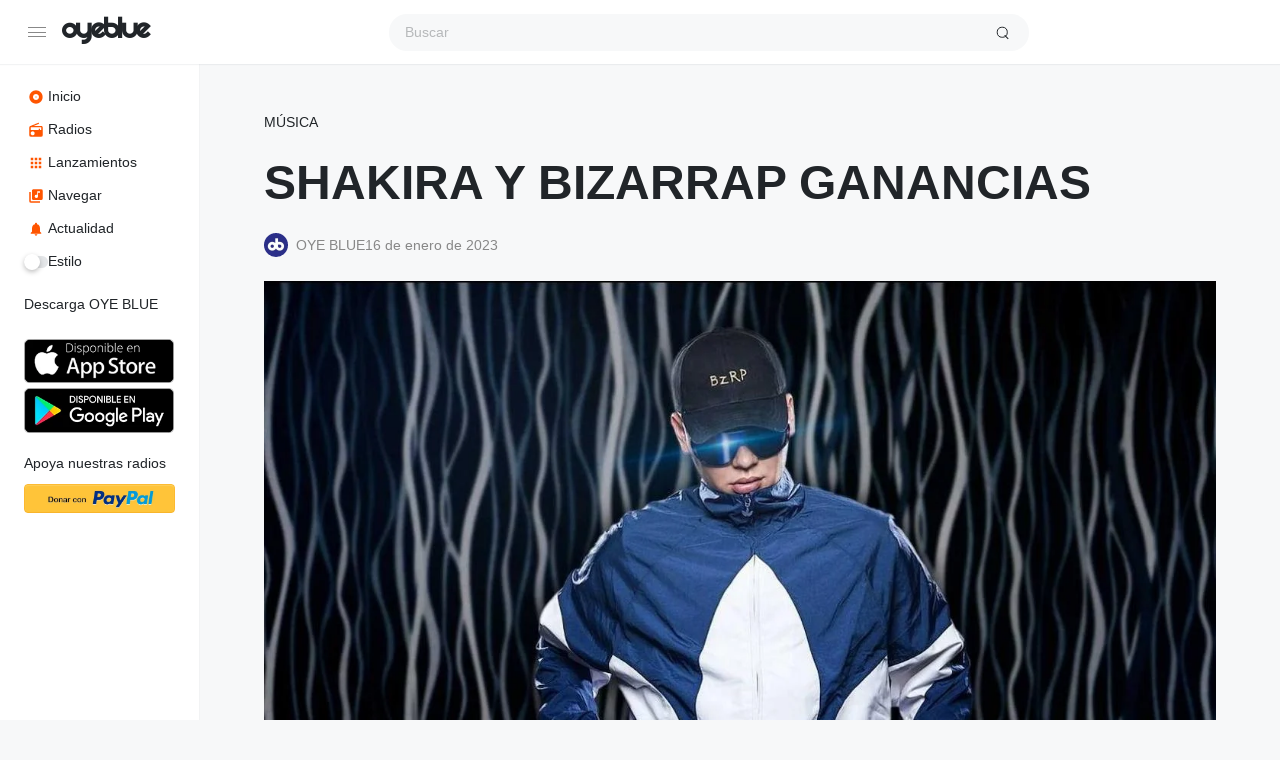

--- FILE ---
content_type: text/html; charset=UTF-8
request_url: https://oyeblue.pe/cuantorecibededineroshakiraybizarra/
body_size: 21698
content:
 <!doctype html>
<html lang="es" class="light">
<head>
	<meta charset="UTF-8" />
	<meta name="viewport" content="width=device-width, initial-scale=1, maximum-scale=1, shrink-to-fit=no" />
	<link rel="profile" href="https://gmpg.org/xfn/11" />
	<meta name='robots' content='index, follow, max-image-preview:large, max-snippet:-1, max-video-preview:-1' />
<!-- Etiqueta de Google (gtag.js) modo de consentimiento dataLayer añadido por Site Kit -->
<script id="google_gtagjs-js-consent-mode-data-layer">
window.dataLayer = window.dataLayer || [];function gtag(){dataLayer.push(arguments);}
gtag('consent', 'default', {"ad_personalization":"denied","ad_storage":"denied","ad_user_data":"denied","analytics_storage":"denied","functionality_storage":"denied","security_storage":"denied","personalization_storage":"denied","region":["AT","BE","BG","CH","CY","CZ","DE","DK","EE","ES","FI","FR","GB","GR","HR","HU","IE","IS","IT","LI","LT","LU","LV","MT","NL","NO","PL","PT","RO","SE","SI","SK"],"wait_for_update":500});
window._googlesitekitConsentCategoryMap = {"statistics":["analytics_storage"],"marketing":["ad_storage","ad_user_data","ad_personalization"],"functional":["functionality_storage","security_storage"],"preferences":["personalization_storage"]};
window._googlesitekitConsents = {"ad_personalization":"denied","ad_storage":"denied","ad_user_data":"denied","analytics_storage":"denied","functionality_storage":"denied","security_storage":"denied","personalization_storage":"denied","region":["AT","BE","BG","CH","CY","CZ","DE","DK","EE","ES","FI","FR","GB","GR","HR","HU","IE","IS","IT","LI","LT","LU","LV","MT","NL","NO","PL","PT","RO","SE","SI","SK"],"wait_for_update":500};
</script>
<!-- Fin de la etiqueta Google (gtag.js) modo de consentimiento dataLayer añadido por Site Kit -->

	<!-- This site is optimized with the Yoast SEO plugin v26.7 - https://yoast.com/wordpress/plugins/seo/ -->
	<title>SHAKIRA Y BIZARRAP GANANCIAS</title>
	<meta name="description" content="En los primeros cuatro días los artistas habrían recibido 85.000 dólares en YouTube." />
	<link rel="canonical" href="https://oyeblue.pe/cuantorecibededineroshakiraybizarra/" />
	<meta property="og:locale" content="es_ES" />
	<meta property="og:type" content="article" />
	<meta property="og:title" content="SHAKIRA Y BIZARRAP GANANCIAS" />
	<meta property="og:description" content="En los primeros cuatro días los artistas habrían recibido 85.000 dólares en YouTube." />
	<meta property="og:url" content="https://oyeblue.pe/cuantorecibededineroshakiraybizarra/" />
	<meta property="og:site_name" content="OYE BLUE" />
	<meta property="article:publisher" content="https://www.facebook.com/bluecomunidadperu" />
	<meta property="article:published_time" content="2023-01-16T17:42:16+00:00" />
	<meta property="article:modified_time" content="2024-12-26T15:54:26+00:00" />
	<meta property="og:image" content="https://oyeblue.pe/wp-content/uploads/2023/01/NOTICIA-SHAKIRA-Y-BIZARRAP.jpg" />
	<meta property="og:image:width" content="1248" />
	<meta property="og:image:height" content="770" />
	<meta property="og:image:type" content="image/jpeg" />
	<meta name="author" content="OYE BLUE" />
	<meta name="twitter:card" content="summary_large_image" />
	<meta name="twitter:creator" content="@bluecomunidad" />
	<meta name="twitter:site" content="@bluecomunidad" />
	<meta name="twitter:label1" content="Escrito por" />
	<meta name="twitter:data1" content="OYE BLUE" />
	<meta name="twitter:label2" content="Tiempo de lectura" />
	<meta name="twitter:data2" content="1 minuto" />
	<script type="application/ld+json" class="yoast-schema-graph">{"@context":"https://schema.org","@graph":[{"@type":"Article","@id":"https://oyeblue.pe/cuantorecibededineroshakiraybizarra/#article","isPartOf":{"@id":"https://oyeblue.pe/cuantorecibededineroshakiraybizarra/"},"author":{"name":"OYE BLUE","@id":"https://oyeblue.pe/#/schema/person/50c325ca76eb089d71102f2cdd2edbfb"},"headline":"SHAKIRA Y BIZARRAP GANANCIAS","datePublished":"2023-01-16T17:42:16+00:00","dateModified":"2024-12-26T15:54:26+00:00","mainEntityOfPage":{"@id":"https://oyeblue.pe/cuantorecibededineroshakiraybizarra/"},"wordCount":206,"publisher":{"@id":"https://oyeblue.pe/#organization"},"image":{"@id":"https://oyeblue.pe/cuantorecibededineroshakiraybizarra/#primaryimage"},"thumbnailUrl":"https://oyeblue.pe/wp-content/uploads/2023/01/NOTICIA-SHAKIRA-Y-BIZARRAP.jpg","keywords":["BIZARRAP","MÚSICA","PIQUE","SHAKIRA","URBANO"],"articleSection":["MÚSICA"],"inLanguage":"es"},{"@type":"WebPage","@id":"https://oyeblue.pe/cuantorecibededineroshakiraybizarra/","url":"https://oyeblue.pe/cuantorecibededineroshakiraybizarra/","name":"SHAKIRA Y BIZARRAP GANANCIAS","isPartOf":{"@id":"https://oyeblue.pe/#website"},"primaryImageOfPage":{"@id":"https://oyeblue.pe/cuantorecibededineroshakiraybizarra/#primaryimage"},"image":{"@id":"https://oyeblue.pe/cuantorecibededineroshakiraybizarra/#primaryimage"},"thumbnailUrl":"https://oyeblue.pe/wp-content/uploads/2023/01/NOTICIA-SHAKIRA-Y-BIZARRAP.jpg","datePublished":"2023-01-16T17:42:16+00:00","dateModified":"2024-12-26T15:54:26+00:00","description":"En los primeros cuatro días los artistas habrían recibido 85.000 dólares en YouTube.","breadcrumb":{"@id":"https://oyeblue.pe/cuantorecibededineroshakiraybizarra/#breadcrumb"},"inLanguage":"es","potentialAction":[{"@type":"ReadAction","target":["https://oyeblue.pe/cuantorecibededineroshakiraybizarra/"]}]},{"@type":"ImageObject","inLanguage":"es","@id":"https://oyeblue.pe/cuantorecibededineroshakiraybizarra/#primaryimage","url":"https://oyeblue.pe/wp-content/uploads/2023/01/NOTICIA-SHAKIRA-Y-BIZARRAP.jpg","contentUrl":"https://oyeblue.pe/wp-content/uploads/2023/01/NOTICIA-SHAKIRA-Y-BIZARRAP.jpg","width":1248,"height":770},{"@type":"BreadcrumbList","@id":"https://oyeblue.pe/cuantorecibededineroshakiraybizarra/#breadcrumb","itemListElement":[{"@type":"ListItem","position":1,"name":"Portada","item":"https://oyeblue.pe/"},{"@type":"ListItem","position":2,"name":"SHAKIRA Y BIZARRAP GANANCIAS"}]},{"@type":"WebSite","@id":"https://oyeblue.pe/#website","url":"https://oyeblue.pe/","name":"OYE BLUE","description":"Radios en vivo","publisher":{"@id":"https://oyeblue.pe/#organization"},"potentialAction":[{"@type":"SearchAction","target":{"@type":"EntryPoint","urlTemplate":"https://oyeblue.pe/?s={search_term_string}"},"query-input":{"@type":"PropertyValueSpecification","valueRequired":true,"valueName":"search_term_string"}}],"inLanguage":"es"},{"@type":"Organization","@id":"https://oyeblue.pe/#organization","name":"BLUE COMUNIDAD","url":"https://oyeblue.pe/","logo":{"@type":"ImageObject","inLanguage":"es","@id":"https://oyeblue.pe/#/schema/logo/image/","url":"https://oyeblue.pe/wp-content/uploads/2023/01/OYE-BLUE.jpeg","contentUrl":"https://oyeblue.pe/wp-content/uploads/2023/01/OYE-BLUE.jpeg","width":550,"height":550,"caption":"BLUE COMUNIDAD"},"image":{"@id":"https://oyeblue.pe/#/schema/logo/image/"},"sameAs":["https://www.facebook.com/bluecomunidadperu","https://x.com/bluecomunidad"]},{"@type":"Person","@id":"https://oyeblue.pe/#/schema/person/50c325ca76eb089d71102f2cdd2edbfb","name":"OYE BLUE","image":{"@type":"ImageObject","inLanguage":"es","@id":"https://oyeblue.pe/#/schema/person/image/","url":"https://secure.gravatar.com/avatar/43b380a6a0507cde84827982cfbf5109937eaa3774e687ec1f1707f1d7531f7f?s=96&d=mm&r=g","contentUrl":"https://secure.gravatar.com/avatar/43b380a6a0507cde84827982cfbf5109937eaa3774e687ec1f1707f1d7531f7f?s=96&d=mm&r=g","caption":"OYE BLUE"},"sameAs":["https://oyeblue.pe"],"url":"https://oyeblue.pe/user/azul/"}]}</script>
	<!-- / Yoast SEO plugin. -->


<link rel='dns-prefetch' href='//www.googletagmanager.com' />
<link rel='dns-prefetch' href='//pagead2.googlesyndication.com' />
<link rel="alternate" type="application/rss+xml" title="OYE BLUE &raquo; Feed" href="https://oyeblue.pe/feed/" />
<link rel="alternate" type="application/rss+xml" title="OYE BLUE &raquo; Feed de los comentarios" href="https://oyeblue.pe/comments/feed/" />
<link rel="alternate" title="oEmbed (JSON)" type="application/json+oembed" href="https://oyeblue.pe/wp-json/oembed/1.0/embed?url=https%3A%2F%2Foyeblue.pe%2Fcuantorecibededineroshakiraybizarra%2F" />
<link rel="alternate" title="oEmbed (XML)" type="text/xml+oembed" href="https://oyeblue.pe/wp-json/oembed/1.0/embed?url=https%3A%2F%2Foyeblue.pe%2Fcuantorecibededineroshakiraybizarra%2F&#038;format=xml" />
<style id='wp-img-auto-sizes-contain-inline-css'>
img:is([sizes=auto i],[sizes^="auto," i]){contain-intrinsic-size:3000px 1500px}
/*# sourceURL=wp-img-auto-sizes-contain-inline-css */
</style>
<style id='wp-emoji-styles-inline-css'>

	img.wp-smiley, img.emoji {
		display: inline !important;
		border: none !important;
		box-shadow: none !important;
		height: 1em !important;
		width: 1em !important;
		margin: 0 0.07em !important;
		vertical-align: -0.1em !important;
		background: none !important;
		padding: 0 !important;
	}
/*# sourceURL=wp-emoji-styles-inline-css */
</style>
<style id='wp-block-library-inline-css'>
:root{--wp-block-synced-color:#7a00df;--wp-block-synced-color--rgb:122,0,223;--wp-bound-block-color:var(--wp-block-synced-color);--wp-editor-canvas-background:#ddd;--wp-admin-theme-color:#007cba;--wp-admin-theme-color--rgb:0,124,186;--wp-admin-theme-color-darker-10:#006ba1;--wp-admin-theme-color-darker-10--rgb:0,107,160.5;--wp-admin-theme-color-darker-20:#005a87;--wp-admin-theme-color-darker-20--rgb:0,90,135;--wp-admin-border-width-focus:2px}@media (min-resolution:192dpi){:root{--wp-admin-border-width-focus:1.5px}}.wp-element-button{cursor:pointer}:root .has-very-light-gray-background-color{background-color:#eee}:root .has-very-dark-gray-background-color{background-color:#313131}:root .has-very-light-gray-color{color:#eee}:root .has-very-dark-gray-color{color:#313131}:root .has-vivid-green-cyan-to-vivid-cyan-blue-gradient-background{background:linear-gradient(135deg,#00d084,#0693e3)}:root .has-purple-crush-gradient-background{background:linear-gradient(135deg,#34e2e4,#4721fb 50%,#ab1dfe)}:root .has-hazy-dawn-gradient-background{background:linear-gradient(135deg,#faaca8,#dad0ec)}:root .has-subdued-olive-gradient-background{background:linear-gradient(135deg,#fafae1,#67a671)}:root .has-atomic-cream-gradient-background{background:linear-gradient(135deg,#fdd79a,#004a59)}:root .has-nightshade-gradient-background{background:linear-gradient(135deg,#330968,#31cdcf)}:root .has-midnight-gradient-background{background:linear-gradient(135deg,#020381,#2874fc)}:root{--wp--preset--font-size--normal:16px;--wp--preset--font-size--huge:42px}.has-regular-font-size{font-size:1em}.has-larger-font-size{font-size:2.625em}.has-normal-font-size{font-size:var(--wp--preset--font-size--normal)}.has-huge-font-size{font-size:var(--wp--preset--font-size--huge)}.has-text-align-center{text-align:center}.has-text-align-left{text-align:left}.has-text-align-right{text-align:right}.has-fit-text{white-space:nowrap!important}#end-resizable-editor-section{display:none}.aligncenter{clear:both}.items-justified-left{justify-content:flex-start}.items-justified-center{justify-content:center}.items-justified-right{justify-content:flex-end}.items-justified-space-between{justify-content:space-between}.screen-reader-text{border:0;clip-path:inset(50%);height:1px;margin:-1px;overflow:hidden;padding:0;position:absolute;width:1px;word-wrap:normal!important}.screen-reader-text:focus{background-color:#ddd;clip-path:none;color:#444;display:block;font-size:1em;height:auto;left:5px;line-height:normal;padding:15px 23px 14px;text-decoration:none;top:5px;width:auto;z-index:100000}html :where(.has-border-color){border-style:solid}html :where([style*=border-top-color]){border-top-style:solid}html :where([style*=border-right-color]){border-right-style:solid}html :where([style*=border-bottom-color]){border-bottom-style:solid}html :where([style*=border-left-color]){border-left-style:solid}html :where([style*=border-width]){border-style:solid}html :where([style*=border-top-width]){border-top-style:solid}html :where([style*=border-right-width]){border-right-style:solid}html :where([style*=border-bottom-width]){border-bottom-style:solid}html :where([style*=border-left-width]){border-left-style:solid}html :where(img[class*=wp-image-]){height:auto;max-width:100%}:where(figure){margin:0 0 1em}html :where(.is-position-sticky){--wp-admin--admin-bar--position-offset:var(--wp-admin--admin-bar--height,0px)}@media screen and (max-width:600px){html :where(.is-position-sticky){--wp-admin--admin-bar--position-offset:0px}}

/*# sourceURL=wp-block-library-inline-css */
</style><style id='wp-block-group-inline-css'>
.wp-block-group{box-sizing:border-box}:where(.wp-block-group.wp-block-group-is-layout-constrained){position:relative}
/*# sourceURL=https://oyeblue.pe/wp-includes/blocks/group/style.min.css */
</style>
<style id='wp-block-group-theme-inline-css'>
:where(.wp-block-group.has-background){padding:1.25em 2.375em}
/*# sourceURL=https://oyeblue.pe/wp-includes/blocks/group/theme.min.css */
</style>
<style id='wp-block-paragraph-inline-css'>
.is-small-text{font-size:.875em}.is-regular-text{font-size:1em}.is-large-text{font-size:2.25em}.is-larger-text{font-size:3em}.has-drop-cap:not(:focus):first-letter{float:left;font-size:8.4em;font-style:normal;font-weight:100;line-height:.68;margin:.05em .1em 0 0;text-transform:uppercase}body.rtl .has-drop-cap:not(:focus):first-letter{float:none;margin-left:.1em}p.has-drop-cap.has-background{overflow:hidden}:root :where(p.has-background){padding:1.25em 2.375em}:where(p.has-text-color:not(.has-link-color)) a{color:inherit}p.has-text-align-left[style*="writing-mode:vertical-lr"],p.has-text-align-right[style*="writing-mode:vertical-rl"]{rotate:180deg}
/*# sourceURL=https://oyeblue.pe/wp-includes/blocks/paragraph/style.min.css */
</style>
<style id='wp-block-separator-inline-css'>
@charset "UTF-8";.wp-block-separator{border:none;border-top:2px solid}:root :where(.wp-block-separator.is-style-dots){height:auto;line-height:1;text-align:center}:root :where(.wp-block-separator.is-style-dots):before{color:currentColor;content:"···";font-family:serif;font-size:1.5em;letter-spacing:2em;padding-left:2em}.wp-block-separator.is-style-dots{background:none!important;border:none!important}
/*# sourceURL=https://oyeblue.pe/wp-includes/blocks/separator/style.min.css */
</style>
<style id='wp-block-separator-theme-inline-css'>
.wp-block-separator.has-css-opacity{opacity:.4}.wp-block-separator{border:none;border-bottom:2px solid;margin-left:auto;margin-right:auto}.wp-block-separator.has-alpha-channel-opacity{opacity:1}.wp-block-separator:not(.is-style-wide):not(.is-style-dots){width:100px}.wp-block-separator.has-background:not(.is-style-dots){border-bottom:none;height:1px}.wp-block-separator.has-background:not(.is-style-wide):not(.is-style-dots){height:2px}
/*# sourceURL=https://oyeblue.pe/wp-includes/blocks/separator/theme.min.css */
</style>
<style id='wp-block-spacer-inline-css'>
.wp-block-spacer{clear:both}
/*# sourceURL=https://oyeblue.pe/wp-includes/blocks/spacer/style.min.css */
</style>
<style id='global-styles-inline-css'>
:root{--wp--preset--aspect-ratio--square: 1;--wp--preset--aspect-ratio--4-3: 4/3;--wp--preset--aspect-ratio--3-4: 3/4;--wp--preset--aspect-ratio--3-2: 3/2;--wp--preset--aspect-ratio--2-3: 2/3;--wp--preset--aspect-ratio--16-9: 16/9;--wp--preset--aspect-ratio--9-16: 9/16;--wp--preset--color--black: #000000;--wp--preset--color--cyan-bluish-gray: #abb8c3;--wp--preset--color--white: #ffffff;--wp--preset--color--pale-pink: #f78da7;--wp--preset--color--vivid-red: #cf2e2e;--wp--preset--color--luminous-vivid-orange: #ff6900;--wp--preset--color--luminous-vivid-amber: #fcb900;--wp--preset--color--light-green-cyan: #7bdcb5;--wp--preset--color--vivid-green-cyan: #00d084;--wp--preset--color--pale-cyan-blue: #8ed1fc;--wp--preset--color--vivid-cyan-blue: #0693e3;--wp--preset--color--vivid-purple: #9b51e0;--wp--preset--gradient--vivid-cyan-blue-to-vivid-purple: linear-gradient(135deg,rgb(6,147,227) 0%,rgb(155,81,224) 100%);--wp--preset--gradient--light-green-cyan-to-vivid-green-cyan: linear-gradient(135deg,rgb(122,220,180) 0%,rgb(0,208,130) 100%);--wp--preset--gradient--luminous-vivid-amber-to-luminous-vivid-orange: linear-gradient(135deg,rgb(252,185,0) 0%,rgb(255,105,0) 100%);--wp--preset--gradient--luminous-vivid-orange-to-vivid-red: linear-gradient(135deg,rgb(255,105,0) 0%,rgb(207,46,46) 100%);--wp--preset--gradient--very-light-gray-to-cyan-bluish-gray: linear-gradient(135deg,rgb(238,238,238) 0%,rgb(169,184,195) 100%);--wp--preset--gradient--cool-to-warm-spectrum: linear-gradient(135deg,rgb(74,234,220) 0%,rgb(151,120,209) 20%,rgb(207,42,186) 40%,rgb(238,44,130) 60%,rgb(251,105,98) 80%,rgb(254,248,76) 100%);--wp--preset--gradient--blush-light-purple: linear-gradient(135deg,rgb(255,206,236) 0%,rgb(152,150,240) 100%);--wp--preset--gradient--blush-bordeaux: linear-gradient(135deg,rgb(254,205,165) 0%,rgb(254,45,45) 50%,rgb(107,0,62) 100%);--wp--preset--gradient--luminous-dusk: linear-gradient(135deg,rgb(255,203,112) 0%,rgb(199,81,192) 50%,rgb(65,88,208) 100%);--wp--preset--gradient--pale-ocean: linear-gradient(135deg,rgb(255,245,203) 0%,rgb(182,227,212) 50%,rgb(51,167,181) 100%);--wp--preset--gradient--electric-grass: linear-gradient(135deg,rgb(202,248,128) 0%,rgb(113,206,126) 100%);--wp--preset--gradient--midnight: linear-gradient(135deg,rgb(2,3,129) 0%,rgb(40,116,252) 100%);--wp--preset--font-size--small: 13px;--wp--preset--font-size--medium: 20px;--wp--preset--font-size--large: 36px;--wp--preset--font-size--x-large: 42px;--wp--preset--spacing--20: 0.44rem;--wp--preset--spacing--30: 0.67rem;--wp--preset--spacing--40: 1rem;--wp--preset--spacing--50: 1.5rem;--wp--preset--spacing--60: 2.25rem;--wp--preset--spacing--70: 3.38rem;--wp--preset--spacing--80: 5.06rem;--wp--preset--shadow--natural: 6px 6px 9px rgba(0, 0, 0, 0.2);--wp--preset--shadow--deep: 12px 12px 50px rgba(0, 0, 0, 0.4);--wp--preset--shadow--sharp: 6px 6px 0px rgba(0, 0, 0, 0.2);--wp--preset--shadow--outlined: 6px 6px 0px -3px rgb(255, 255, 255), 6px 6px rgb(0, 0, 0);--wp--preset--shadow--crisp: 6px 6px 0px rgb(0, 0, 0);}:where(.is-layout-flex){gap: 0.5em;}:where(.is-layout-grid){gap: 0.5em;}body .is-layout-flex{display: flex;}.is-layout-flex{flex-wrap: wrap;align-items: center;}.is-layout-flex > :is(*, div){margin: 0;}body .is-layout-grid{display: grid;}.is-layout-grid > :is(*, div){margin: 0;}:where(.wp-block-columns.is-layout-flex){gap: 2em;}:where(.wp-block-columns.is-layout-grid){gap: 2em;}:where(.wp-block-post-template.is-layout-flex){gap: 1.25em;}:where(.wp-block-post-template.is-layout-grid){gap: 1.25em;}.has-black-color{color: var(--wp--preset--color--black) !important;}.has-cyan-bluish-gray-color{color: var(--wp--preset--color--cyan-bluish-gray) !important;}.has-white-color{color: var(--wp--preset--color--white) !important;}.has-pale-pink-color{color: var(--wp--preset--color--pale-pink) !important;}.has-vivid-red-color{color: var(--wp--preset--color--vivid-red) !important;}.has-luminous-vivid-orange-color{color: var(--wp--preset--color--luminous-vivid-orange) !important;}.has-luminous-vivid-amber-color{color: var(--wp--preset--color--luminous-vivid-amber) !important;}.has-light-green-cyan-color{color: var(--wp--preset--color--light-green-cyan) !important;}.has-vivid-green-cyan-color{color: var(--wp--preset--color--vivid-green-cyan) !important;}.has-pale-cyan-blue-color{color: var(--wp--preset--color--pale-cyan-blue) !important;}.has-vivid-cyan-blue-color{color: var(--wp--preset--color--vivid-cyan-blue) !important;}.has-vivid-purple-color{color: var(--wp--preset--color--vivid-purple) !important;}.has-black-background-color{background-color: var(--wp--preset--color--black) !important;}.has-cyan-bluish-gray-background-color{background-color: var(--wp--preset--color--cyan-bluish-gray) !important;}.has-white-background-color{background-color: var(--wp--preset--color--white) !important;}.has-pale-pink-background-color{background-color: var(--wp--preset--color--pale-pink) !important;}.has-vivid-red-background-color{background-color: var(--wp--preset--color--vivid-red) !important;}.has-luminous-vivid-orange-background-color{background-color: var(--wp--preset--color--luminous-vivid-orange) !important;}.has-luminous-vivid-amber-background-color{background-color: var(--wp--preset--color--luminous-vivid-amber) !important;}.has-light-green-cyan-background-color{background-color: var(--wp--preset--color--light-green-cyan) !important;}.has-vivid-green-cyan-background-color{background-color: var(--wp--preset--color--vivid-green-cyan) !important;}.has-pale-cyan-blue-background-color{background-color: var(--wp--preset--color--pale-cyan-blue) !important;}.has-vivid-cyan-blue-background-color{background-color: var(--wp--preset--color--vivid-cyan-blue) !important;}.has-vivid-purple-background-color{background-color: var(--wp--preset--color--vivid-purple) !important;}.has-black-border-color{border-color: var(--wp--preset--color--black) !important;}.has-cyan-bluish-gray-border-color{border-color: var(--wp--preset--color--cyan-bluish-gray) !important;}.has-white-border-color{border-color: var(--wp--preset--color--white) !important;}.has-pale-pink-border-color{border-color: var(--wp--preset--color--pale-pink) !important;}.has-vivid-red-border-color{border-color: var(--wp--preset--color--vivid-red) !important;}.has-luminous-vivid-orange-border-color{border-color: var(--wp--preset--color--luminous-vivid-orange) !important;}.has-luminous-vivid-amber-border-color{border-color: var(--wp--preset--color--luminous-vivid-amber) !important;}.has-light-green-cyan-border-color{border-color: var(--wp--preset--color--light-green-cyan) !important;}.has-vivid-green-cyan-border-color{border-color: var(--wp--preset--color--vivid-green-cyan) !important;}.has-pale-cyan-blue-border-color{border-color: var(--wp--preset--color--pale-cyan-blue) !important;}.has-vivid-cyan-blue-border-color{border-color: var(--wp--preset--color--vivid-cyan-blue) !important;}.has-vivid-purple-border-color{border-color: var(--wp--preset--color--vivid-purple) !important;}.has-vivid-cyan-blue-to-vivid-purple-gradient-background{background: var(--wp--preset--gradient--vivid-cyan-blue-to-vivid-purple) !important;}.has-light-green-cyan-to-vivid-green-cyan-gradient-background{background: var(--wp--preset--gradient--light-green-cyan-to-vivid-green-cyan) !important;}.has-luminous-vivid-amber-to-luminous-vivid-orange-gradient-background{background: var(--wp--preset--gradient--luminous-vivid-amber-to-luminous-vivid-orange) !important;}.has-luminous-vivid-orange-to-vivid-red-gradient-background{background: var(--wp--preset--gradient--luminous-vivid-orange-to-vivid-red) !important;}.has-very-light-gray-to-cyan-bluish-gray-gradient-background{background: var(--wp--preset--gradient--very-light-gray-to-cyan-bluish-gray) !important;}.has-cool-to-warm-spectrum-gradient-background{background: var(--wp--preset--gradient--cool-to-warm-spectrum) !important;}.has-blush-light-purple-gradient-background{background: var(--wp--preset--gradient--blush-light-purple) !important;}.has-blush-bordeaux-gradient-background{background: var(--wp--preset--gradient--blush-bordeaux) !important;}.has-luminous-dusk-gradient-background{background: var(--wp--preset--gradient--luminous-dusk) !important;}.has-pale-ocean-gradient-background{background: var(--wp--preset--gradient--pale-ocean) !important;}.has-electric-grass-gradient-background{background: var(--wp--preset--gradient--electric-grass) !important;}.has-midnight-gradient-background{background: var(--wp--preset--gradient--midnight) !important;}.has-small-font-size{font-size: var(--wp--preset--font-size--small) !important;}.has-medium-font-size{font-size: var(--wp--preset--font-size--medium) !important;}.has-large-font-size{font-size: var(--wp--preset--font-size--large) !important;}.has-x-large-font-size{font-size: var(--wp--preset--font-size--x-large) !important;}
/*# sourceURL=global-styles-inline-css */
</style>

<style id='classic-theme-styles-inline-css'>
/*! This file is auto-generated */
.wp-block-button__link{color:#fff;background-color:#32373c;border-radius:9999px;box-shadow:none;text-decoration:none;padding:calc(.667em + 2px) calc(1.333em + 2px);font-size:1.125em}.wp-block-file__button{background:#32373c;color:#fff;text-decoration:none}
/*# sourceURL=/wp-includes/css/classic-themes.min.css */
</style>
<link rel='stylesheet' id='loop-block-style-css' href='https://oyeblue.pe/wp-content/plugins/loop-block/build/style.min.css?ver=12.3' media='all' />
<link rel='stylesheet' id='play-block-style-css' href='https://oyeblue.pe/wp-content/plugins/play-block/build/style.min.css?ver=12.3' media='all' />
<link rel='stylesheet' id='sr7css-css' href='//oyeblue.pe/wp-content/plugins/revslider/public/css/sr7.css?ver=6.7.23' media='all' />
<link rel='stylesheet' id='parent-style-css' href='https://oyeblue.pe/wp-content/themes/waveme/style.css?ver=6.9' media='all' />
<link rel='stylesheet' id='ffl-style-css' href='https://oyeblue.pe/wp-content/themes/waveme-child/style.css?ver=6.9' media='all' />
<link rel='stylesheet' id='ffl-custom-style-css' href='https://oyeblue.pe/wp-content/themes/waveme/theme/theme.css?ver=6.9' media='all' />
<script src="https://oyeblue.pe/wp-includes/js/jquery/jquery.min.js?ver=3.7.1" id="jquery-core-js"></script>
<script src="https://oyeblue.pe/wp-includes/js/jquery/jquery-migrate.min.js?ver=3.4.1" id="jquery-migrate-js"></script>
<script id="zxcvbn-async-js-extra">
var _zxcvbnSettings = {"src":"https://oyeblue.pe/wp-includes/js/zxcvbn.min.js"};
//# sourceURL=zxcvbn-async-js-extra
</script>
<script src="https://oyeblue.pe/wp-includes/js/zxcvbn-async.min.js?ver=1.0" id="zxcvbn-async-js"></script>
<script src="//oyeblue.pe/wp-content/plugins/revslider/public/js/libs/tptools.js?ver=6.7.23" id="tp-tools-js" async data-wp-strategy="async"></script>
<script src="//oyeblue.pe/wp-content/plugins/revslider/public/js/sr7.js?ver=6.7.23" id="sr7-js" async data-wp-strategy="async"></script>

<!-- Fragmento de código de la etiqueta de Google (gtag.js) añadida por Site Kit -->
<!-- Fragmento de código de Google Analytics añadido por Site Kit -->
<script src="https://www.googletagmanager.com/gtag/js?id=GT-5RF945S" id="google_gtagjs-js" async></script>
<script id="google_gtagjs-js-after">
window.dataLayer = window.dataLayer || [];function gtag(){dataLayer.push(arguments);}
gtag("set","linker",{"domains":["oyeblue.pe"]});
gtag("js", new Date());
gtag("set", "developer_id.dZTNiMT", true);
gtag("config", "GT-5RF945S", {"googlesitekit_post_type":"post"});
//# sourceURL=google_gtagjs-js-after
</script>
<link rel="https://api.w.org/" href="https://oyeblue.pe/wp-json/" /><link rel="alternate" title="JSON" type="application/json" href="https://oyeblue.pe/wp-json/wp/v2/posts/1" /><link rel="EditURI" type="application/rsd+xml" title="RSD" href="https://oyeblue.pe/xmlrpc.php?rsd" />
<meta name="generator" content="WordPress 6.9" />
<link rel='shortlink' href='https://oyeblue.pe/?p=1' />
<meta name="generator" content="Site Kit by Google 1.170.0" />
<!-- Metaetiquetas de Google AdSense añadidas por Site Kit -->
<meta name="google-adsense-platform-account" content="ca-host-pub-2644536267352236">
<meta name="google-adsense-platform-domain" content="sitekit.withgoogle.com">
<!-- Acabar con las metaetiquetas de Google AdSense añadidas por Site Kit -->

<!-- Fragmento de código de Google Adsense añadido por Site Kit -->
<script async src="https://pagead2.googlesyndication.com/pagead/js/adsbygoogle.js?client=ca-pub-8739722711877965&amp;host=ca-host-pub-2644536267352236" crossorigin="anonymous"></script>

<!-- Final del fragmento de código de Google Adsense añadido por Site Kit -->
<link rel="preconnect" href="https://fonts.googleapis.com">
<link rel="preconnect" href="https://fonts.gstatic.com/" crossorigin>
<meta name="generator" content="Powered by Slider Revolution 6.7.23 - responsive, Mobile-Friendly Slider Plugin for WordPress with comfortable drag and drop interface." />
<link rel="icon" href="https://oyeblue.pe/wp-content/uploads/2023/03/cropped-LOGO-OYE-BLUE-FAVICON-32x32.jpg" sizes="32x32" />
<link rel="icon" href="https://oyeblue.pe/wp-content/uploads/2023/03/cropped-LOGO-OYE-BLUE-FAVICON-192x192.jpg" sizes="192x192" />
<link rel="apple-touch-icon" href="https://oyeblue.pe/wp-content/uploads/2023/03/cropped-LOGO-OYE-BLUE-FAVICON-180x180.jpg" />
<meta name="msapplication-TileImage" content="https://oyeblue.pe/wp-content/uploads/2023/03/cropped-LOGO-OYE-BLUE-FAVICON-270x270.jpg" />
<script>
	window._tpt			??= {};
	window.SR7			??= {};
	_tpt.R				??= {};
	_tpt.R.fonts		??= {};
	_tpt.R.fonts.customFonts??= {};
	SR7.devMode			=  false;
	SR7.F 				??= {};
	SR7.G				??= {};
	SR7.LIB				??= {};
	SR7.E				??= {};
	SR7.E.gAddons		??= {};
	SR7.E.php 			??= {};
	SR7.E.nonce			= 'd32dedacb6';
	SR7.E.ajaxurl		= 'https://oyeblue.pe/wp-admin/admin-ajax.php';
	SR7.E.resturl		= 'https://oyeblue.pe/wp-json/';
	SR7.E.slug_path		= 'revslider/revslider.php';
	SR7.E.slug			= 'revslider';
	SR7.E.plugin_url	= 'https://oyeblue.pe/wp-content/plugins/revslider/';
	SR7.E.wp_plugin_url = 'https://oyeblue.pe/wp-content/plugins/';
	SR7.E.revision		= '6.7.23';
	SR7.E.fontBaseUrl	= '';
	SR7.G.breakPoints 	= [1240,1024,778,480];
	SR7.E.modules 		= ['module','page','slide','layer','draw','animate','srtools','canvas','defaults','carousel','navigation','media','modifiers','migration'];
	SR7.E.libs 			= ['WEBGL'];
	SR7.E.css 			= ['csslp','cssbtns','cssfilters','cssnav','cssmedia'];
	SR7.E.resources		= {};
	SR7.JSON			??= {};
/*! Slider Revolution 7.0 - Page Processor */
!function(){"use strict";window.SR7??={},window._tpt??={},SR7.version="Slider Revolution 6.7.16",_tpt.getWinDim=function(t){_tpt.screenHeightWithUrlBar??=window.innerHeight;let e=SR7.F?.modal?.visible&&SR7.M[SR7.F.module.getIdByAlias(SR7.F.modal.requested)];_tpt.scrollBar=window.innerWidth!==document.documentElement.clientWidth||e&&window.innerWidth!==e.c.module.clientWidth,_tpt.winW=window.innerWidth-(_tpt.scrollBar||"prepare"==t?_tpt.scrollBarW??_tpt.mesureScrollBar():0),_tpt.winH=window.innerHeight,_tpt.winWAll=document.documentElement.clientWidth},_tpt.getResponsiveLevel=function(t,e){SR7.M[e];return _tpt.closestGE(t,_tpt.winWAll)},_tpt.mesureScrollBar=function(){let t=document.createElement("div");return t.className="RSscrollbar-measure",t.style.width="100px",t.style.height="100px",t.style.overflow="scroll",t.style.position="absolute",t.style.top="-9999px",document.body.appendChild(t),_tpt.scrollBarW=t.offsetWidth-t.clientWidth,document.body.removeChild(t),_tpt.scrollBarW},_tpt.loadCSS=async function(t,e,s){return s?_tpt.R.fonts.required[e].status=1:(_tpt.R[e]??={},_tpt.R[e].status=1),new Promise(((n,i)=>{if(_tpt.isStylesheetLoaded(t))s?_tpt.R.fonts.required[e].status=2:_tpt.R[e].status=2,n();else{const l=document.createElement("link");l.rel="stylesheet";let o="text",r="css";l["type"]=o+"/"+r,l.href=t,l.onload=()=>{s?_tpt.R.fonts.required[e].status=2:_tpt.R[e].status=2,n()},l.onerror=()=>{s?_tpt.R.fonts.required[e].status=3:_tpt.R[e].status=3,i(new Error(`Failed to load CSS: ${t}`))},document.head.appendChild(l)}}))},_tpt.addContainer=function(t){const{tag:e="div",id:s,class:n,datas:i,textContent:l,iHTML:o}=t,r=document.createElement(e);if(s&&""!==s&&(r.id=s),n&&""!==n&&(r.className=n),i)for(const[t,e]of Object.entries(i))"style"==t?r.style.cssText=e:r.setAttribute(`data-${t}`,e);return l&&(r.textContent=l),o&&(r.innerHTML=o),r},_tpt.collector=function(){return{fragment:new DocumentFragment,add(t){var e=_tpt.addContainer(t);return this.fragment.appendChild(e),e},append(t){t.appendChild(this.fragment)}}},_tpt.isStylesheetLoaded=function(t){let e=t.split("?")[0];return Array.from(document.querySelectorAll('link[rel="stylesheet"], link[rel="preload"]')).some((t=>t.href.split("?")[0]===e))},_tpt.preloader={requests:new Map,preloaderTemplates:new Map,show:function(t,e){if(!e||!t)return;const{type:s,color:n}=e;if(s<0||"off"==s)return;const i=`preloader_${s}`;let l=this.preloaderTemplates.get(i);l||(l=this.build(s,n),this.preloaderTemplates.set(i,l)),this.requests.has(t)||this.requests.set(t,{count:0});const o=this.requests.get(t);clearTimeout(o.timer),o.count++,1===o.count&&(o.timer=setTimeout((()=>{o.preloaderClone=l.cloneNode(!0),o.anim&&o.anim.kill(),void 0!==_tpt.gsap?o.anim=_tpt.gsap.fromTo(o.preloaderClone,1,{opacity:0},{opacity:1}):o.preloaderClone.classList.add("sr7-fade-in"),t.appendChild(o.preloaderClone)}),150))},hide:function(t){if(!this.requests.has(t))return;const e=this.requests.get(t);e.count--,e.count<0&&(e.count=0),e.anim&&e.anim.kill(),0===e.count&&(clearTimeout(e.timer),e.preloaderClone&&(e.preloaderClone.classList.remove("sr7-fade-in"),e.anim=_tpt.gsap.to(e.preloaderClone,.3,{opacity:0,onComplete:function(){e.preloaderClone.remove()}})))},state:function(t){if(!this.requests.has(t))return!1;return this.requests.get(t).count>0},build:(t,e="#ffffff",s="")=>{if(t<0||"off"===t)return null;const n=parseInt(t);if(t="prlt"+n,isNaN(n))return null;if(_tpt.loadCSS(SR7.E.plugin_url+"public/css/preloaders/t"+n+".css","preloader_"+t),isNaN(n)||n<6){const i=`background-color:${e}`,l=1===n||2==n?i:"",o=3===n||4==n?i:"",r=_tpt.collector();["dot1","dot2","bounce1","bounce2","bounce3"].forEach((t=>r.add({tag:"div",class:t,datas:{style:o}})));const d=_tpt.addContainer({tag:"sr7-prl",class:`${t} ${s}`,datas:{style:l}});return r.append(d),d}{let i={};if(7===n){let t;e.startsWith("#")?(t=e.replace("#",""),t=`rgba(${parseInt(t.substring(0,2),16)}, ${parseInt(t.substring(2,4),16)}, ${parseInt(t.substring(4,6),16)}, `):e.startsWith("rgb")&&(t=e.slice(e.indexOf("(")+1,e.lastIndexOf(")")).split(",").map((t=>t.trim())),t=`rgba(${t[0]}, ${t[1]}, ${t[2]}, `),t&&(i.style=`border-top-color: ${t}0.65); border-bottom-color: ${t}0.15); border-left-color: ${t}0.65); border-right-color: ${t}0.15)`)}else 12===n&&(i.style=`background:${e}`);const l=[10,0,4,2,5,9,0,4,4,2][n-6],o=_tpt.collector(),r=o.add({tag:"div",class:"sr7-prl-inner",datas:i});Array.from({length:l}).forEach((()=>r.appendChild(o.add({tag:"span",datas:{style:`background:${e}`}}))));const d=_tpt.addContainer({tag:"sr7-prl",class:`${t} ${s}`});return o.append(d),d}}},SR7.preLoader={show:(t,e)=>{"off"!==(SR7.M[t]?.settings?.pLoader?.type??"off")&&_tpt.preloader.show(e||SR7.M[t].c.module,SR7.M[t]?.settings?.pLoader??{color:"#fff",type:10})},hide:(t,e)=>{"off"!==(SR7.M[t]?.settings?.pLoader?.type??"off")&&_tpt.preloader.hide(e||SR7.M[t].c.module)},state:(t,e)=>_tpt.preloader.state(e||SR7.M[t].c.module)},_tpt.prepareModuleHeight=function(t){window.SR7.M??={},window.SR7.M[t.id]??={},"ignore"==t.googleFont&&(SR7.E.ignoreGoogleFont=!0);let e=window.SR7.M[t.id];if(null==_tpt.scrollBarW&&_tpt.mesureScrollBar(),e.c??={},e.states??={},e.settings??={},e.settings.size??={},t.fixed&&(e.settings.fixed=!0),e.c.module=document.getElementById(t.id),e.c.adjuster=e.c.module.getElementsByTagName("sr7-adjuster")[0],e.c.content=e.c.module.getElementsByTagName("sr7-content")[0],"carousel"==t.type&&(e.c.carousel=e.c.content.getElementsByTagName("sr7-carousel")[0]),null==e.c.module||null==e.c.module)return;t.plType&&t.plColor&&(e.settings.pLoader={type:t.plType,color:t.plColor}),void 0!==t.plType&&"off"!==t.plType&&SR7.preLoader.show(t.id,e.c.module),_tpt.winW||_tpt.getWinDim("prepare"),_tpt.getWinDim();let s=""+e.c.module.dataset?.modal;"modal"==s||"true"==s||"undefined"!==s&&"false"!==s||(e.settings.size.fullWidth=t.size.fullWidth,e.LEV??=_tpt.getResponsiveLevel(window.SR7.G.breakPoints,t.id),t.vpt=_tpt.fillArray(t.vpt,5),e.settings.vPort=t.vpt[e.LEV],void 0!==t.el&&"720"==t.el[4]&&t.gh[4]!==t.el[4]&&"960"==t.el[3]&&t.gh[3]!==t.el[3]&&"768"==t.el[2]&&t.gh[2]!==t.el[2]&&delete t.el,e.settings.size.height=null==t.el||null==t.el[e.LEV]||0==t.el[e.LEV]||"auto"==t.el[e.LEV]?_tpt.fillArray(t.gh,5,-1):_tpt.fillArray(t.el,5,-1),e.settings.size.width=_tpt.fillArray(t.gw,5,-1),e.settings.size.minHeight=_tpt.fillArray(t.mh??[0],5,-1),e.cacheSize={fullWidth:e.settings.size?.fullWidth,fullHeight:e.settings.size?.fullHeight},void 0!==t.off&&(t.off?.t&&(e.settings.size.m??={})&&(e.settings.size.m.t=t.off.t),t.off?.b&&(e.settings.size.m??={})&&(e.settings.size.m.b=t.off.b),t.off?.l&&(e.settings.size.p??={})&&(e.settings.size.p.l=t.off.l),t.off?.r&&(e.settings.size.p??={})&&(e.settings.size.p.r=t.off.r),e.offsetPrepared=!0),_tpt.updatePMHeight(t.id,t,!0))},_tpt.updatePMHeight=(t,e,s)=>{let n=SR7.M[t];var i=n.settings.size.fullWidth?_tpt.winW:n.c.module.parentNode.offsetWidth;i=0===i||isNaN(i)?_tpt.winW:i;let l=n.settings.size.width[n.LEV]||n.settings.size.width[n.LEV++]||n.settings.size.width[n.LEV--]||i,o=n.settings.size.height[n.LEV]||n.settings.size.height[n.LEV++]||n.settings.size.height[n.LEV--]||0,r=n.settings.size.minHeight[n.LEV]||n.settings.size.minHeight[n.LEV++]||n.settings.size.minHeight[n.LEV--]||0;if(o="auto"==o?0:o,o=parseInt(o),"carousel"!==e.type&&(i-=parseInt(e.onw??0)||0),n.MP=!n.settings.size.fullWidth&&i<l||_tpt.winW<l?Math.min(1,i/l):1,e.size.fullScreen||e.size.fullHeight){let t=parseInt(e.fho)||0,s=(""+e.fho).indexOf("%")>-1;e.newh=_tpt.winH-(s?_tpt.winH*t/100:t)}else e.newh=n.MP*Math.max(o,r);if(e.newh+=(parseInt(e.onh??0)||0)+(parseInt(e.carousel?.pt)||0)+(parseInt(e.carousel?.pb)||0),void 0!==e.slideduration&&(e.newh=Math.max(e.newh,parseInt(e.slideduration)/3)),e.shdw&&_tpt.buildShadow(e.id,e),n.c.adjuster.style.height=e.newh+"px",n.c.module.style.height=e.newh+"px",n.c.content.style.height=e.newh+"px",n.states.heightPrepared=!0,n.dims??={},n.dims.moduleRect=n.c.module.getBoundingClientRect(),n.c.content.style.left="-"+n.dims.moduleRect.left+"px",!n.settings.size.fullWidth)return s&&requestAnimationFrame((()=>{i!==n.c.module.parentNode.offsetWidth&&_tpt.updatePMHeight(e.id,e)})),void _tpt.bgStyle(e.id,e,window.innerWidth==_tpt.winW,!0);_tpt.bgStyle(e.id,e,window.innerWidth==_tpt.winW,!0),requestAnimationFrame((function(){s&&requestAnimationFrame((()=>{i!==n.c.module.parentNode.offsetWidth&&_tpt.updatePMHeight(e.id,e)}))})),n.earlyResizerFunction||(n.earlyResizerFunction=function(){requestAnimationFrame((function(){_tpt.getWinDim(),_tpt.moduleDefaults(e.id,e),_tpt.updateSlideBg(t,!0)}))},window.addEventListener("resize",n.earlyResizerFunction))},_tpt.buildShadow=function(t,e){let s=SR7.M[t];null==s.c.shadow&&(s.c.shadow=document.createElement("sr7-module-shadow"),s.c.shadow.classList.add("sr7-shdw-"+e.shdw),s.c.content.appendChild(s.c.shadow))},_tpt.bgStyle=async(t,e,s,n,i)=>{const l=SR7.M[t];if((e=e??l.settings).fixed&&!l.c.module.classList.contains("sr7-top-fixed")&&(l.c.module.classList.add("sr7-top-fixed"),l.c.module.style.position="fixed",l.c.module.style.width="100%",l.c.module.style.top="0px",l.c.module.style.left="0px",l.c.module.style.pointerEvents="none",l.c.module.style.zIndex=5e3,l.c.content.style.pointerEvents="none"),null==l.c.bgcanvas){let t=document.createElement("sr7-module-bg"),o=!1;if("string"==typeof e?.bg?.color&&e?.bg?.color.includes("{"))if(_tpt.gradient&&_tpt.gsap)e.bg.color=_tpt.gradient.convert(e.bg.color);else try{let t=JSON.parse(e.bg.color);(t?.orig||t?.string)&&(e.bg.color=JSON.parse(e.bg.color))}catch(t){return}let r="string"==typeof e?.bg?.color?e?.bg?.color||"transparent":e?.bg?.color?.string??e?.bg?.color?.orig??e?.bg?.color?.color??"transparent";if(t.style["background"+(String(r).includes("grad")?"":"Color")]=r,("transparent"!==r||i)&&(o=!0),l.offsetPrepared&&(t.style.visibility="hidden"),e?.bg?.image?.src&&(t.style.backgroundImage=`url(${e?.bg?.image.src})`,t.style.backgroundSize=""==(e.bg.image?.size??"")?"cover":e.bg.image.size,t.style.backgroundPosition=e.bg.image.position,t.style.backgroundRepeat=""==e.bg.image.repeat||null==e.bg.image.repeat?"no-repeat":e.bg.image.repeat,o=!0),!o)return;l.c.bgcanvas=t,e.size.fullWidth?t.style.width=_tpt.winW-(s&&_tpt.winH<document.body.offsetHeight?_tpt.scrollBarW:0)+"px":n&&(t.style.width=l.c.module.offsetWidth+"px"),e.sbt?.use?l.c.content.appendChild(l.c.bgcanvas):l.c.module.appendChild(l.c.bgcanvas)}l.c.bgcanvas.style.height=void 0!==e.newh?e.newh+"px":("carousel"==e.type?l.dims.module.h:l.dims.content.h)+"px",l.c.bgcanvas.style.left=!s&&e.sbt?.use||l.c.bgcanvas.closest("SR7-CONTENT")?"0px":"-"+(l?.dims?.moduleRect?.left??0)+"px"},_tpt.updateSlideBg=function(t,e){const s=SR7.M[t];let n=s.settings;s?.c?.bgcanvas&&(n.size.fullWidth?s.c.bgcanvas.style.width=_tpt.winW-(e&&_tpt.winH<document.body.offsetHeight?_tpt.scrollBarW:0)+"px":preparing&&(s.c.bgcanvas.style.width=s.c.module.offsetWidth+"px"))},_tpt.moduleDefaults=(t,e)=>{let s=SR7.M[t];null!=s&&null!=s.c&&null!=s.c.module&&(s.dims??={},s.dims.moduleRect=s.c.module.getBoundingClientRect(),s.c.content.style.left="-"+s.dims.moduleRect.left+"px",s.c.content.style.width=_tpt.winW-_tpt.scrollBarW+"px","carousel"==e.type&&(s.c.module.style.overflow="visible"),_tpt.bgStyle(t,e,window.innerWidth==_tpt.winW))},_tpt.getOffset=t=>{var e=t.getBoundingClientRect(),s=window.pageXOffset||document.documentElement.scrollLeft,n=window.pageYOffset||document.documentElement.scrollTop;return{top:e.top+n,left:e.left+s}},_tpt.fillArray=function(t,e){let s,n;t=Array.isArray(t)?t:[t];let i=Array(e),l=t.length;for(n=0;n<t.length;n++)i[n+(e-l)]=t[n],null==s&&"#"!==t[n]&&(s=t[n]);for(let t=0;t<e;t++)void 0!==i[t]&&"#"!=i[t]||(i[t]=s),s=i[t];return i},_tpt.closestGE=function(t,e){let s=Number.MAX_VALUE,n=-1;for(let i=0;i<t.length;i++)t[i]-1>=e&&t[i]-1-e<s&&(s=t[i]-1-e,n=i);return++n}}();</script>
		<style id="wp-custom-css">
			@font-face {
font-family: REZ;
src: url(https://oyeblue.pe/font/REZ.ttf);
}

.site-title {
font-family: REZ;
font-size: 32px;
word-spacing: -15px;
}

.plyr__error{display: none !important;}
/* By Joel*/
/*.plyr--vimeo .plyr__video-wrapper,
.plyr--vimeo [data-plyr="fullscreen"]{
   display: none !important;
}*/
.plyr__msg{display: none !important;}
.btn-playlist{display:none;!important}
.btn-like {
    display:none!important;
}
.user-follower {
    display:none!important;
}
.mt-5 {
	margin-top:5px;
}

@media (max-width:768px){
.logo-store {
	width:70%;
}
}
/**/		</style>
		<style id="sccss"></style></head>

<body class="wp-singular post-template-default single single-post postid-1 single-format-standard wp-embed-responsive wp-theme-waveme wp-child-theme-waveme-child featured-image  primary-menu-has-icon">
		<input type="checkbox" id="menu-state" >
	<input type="checkbox" id="search-state">
		
	<header id="header" class="site-header">
		<!-- <div class="site-headbar">
	<p>Mock header, user can add custom html here</p>
</div> -->
<div class="header-container">
	<div class="site-navbar">
			<label for="menu-state" class="menu-toggle"><i class="icon-nav"></i></label>
<div class="site-brand">
									<p class="site-title"><a href="https://oyeblue.pe/" rel="home">OYE BLUE</a></p>
			</div>
		<div class="flex"></div>
		<form class="search-form" method="get" action="https://oyeblue.pe">
			<input type="search" placeholder="Buscar" value="" name="s" data-toggle="dropdown" autocomplete="off" autocorrect="off" autocapitalize="off" spellcheck="false">
			<label for="search-state" id="icon-search">
				<i class="icon-search"><i></i></i>
			</label>
			<div class="dropdown-menu"></div>
		</form>
		<div class="flex"></div>
		
					</div>
</div>
	</header>
	
	<aside id="aside" class="site-sidebar">
		<div class="site-brand">
		<label for="menu-state" class="menu-toggle"><i class="icon-nav"></i></label>
									<p class="site-title"><a href="https://oyeblue.pe/" rel="home">OYE BLUE</a></p>
			</div>
				<nav id="primary-menu" class="primary-menu">
			<div class="menu-browse-container"><ul id="menu-browse" class="nav"><li id="menu-item-1555" class="icon-disc menu-item menu-item-type-post_type menu-item-object-page menu-item-home menu-has-icon menu-item-1555"><a href="https://oyeblue.pe/"><svg xmlns="http://www.w3.org/2000/svg" width="16" height="16" stroke-width="2" stroke-linecap="round" stroke-linejoin="round" aria-hidden="true" role="img" focusable="false" class="svg-icon" viewBox="0 0 24 24" fill="currentColor"><path d="M12 2C6.48 2 2 6.48 2 12s4.48 10 10 10 10-4.48 10-10S17.52 2 12 2zm0 14.5c-2.49 0-4.5-2.01-4.5-4.5S9.51 7.5 12 7.5s4.5 2.01 4.5 4.5-2.01 4.5-4.5 4.5zm0-5.5c-.55 0-1 .45-1 1s.45 1 1 1 1-.45 1-1-.45-1-1-1z"/></svg><span>Inicio</span></a></li>
<li id="menu-item-1581" class="icon-radio menu-item menu-item-type-post_type menu-item-object-page menu-has-icon menu-item-1581"><a href="https://oyeblue.pe/navegar/radios/"><svg xmlns="http://www.w3.org/2000/svg" width="16" height="16" stroke-width="2" stroke-linecap="round" stroke-linejoin="round" aria-hidden="true" role="img" focusable="false" class="svg-icon" viewBox="0 0 24 24" fill="currentColor"><path d="M3.24 6.15C2.51 6.43 2 7.17 2 8v12a2 2 0 0 0 2 2h16a2 2 0 0 0 2-2V8c0-1.11-.89-2-2-2H8.3l8.26-3.34L15.88 1 3.24 6.15zM7 20c-1.66 0-3-1.34-3-3s1.34-3 3-3 3 1.34 3 3-1.34 3-3 3zm13-8h-2v-2h-2v2H4V8h16v4z"/></svg><span>Radios</span></a></li>
<li id="menu-item-1553" class="icon-grid menu-item menu-item-type-post_type menu-item-object-page menu-has-icon menu-item-1553"><a href="https://oyeblue.pe/navegar/lanzamientos/"><svg xmlns="http://www.w3.org/2000/svg" width="16" height="16" stroke-width="2" stroke-linecap="round" stroke-linejoin="round" aria-hidden="true" role="img" focusable="false" class="svg-icon" viewBox="0 0 24 24" fill="currentColor"><path d="M4 8h4V4H4v4zm6 12h4v-4h-4v4zm-6 0h4v-4H4v4zm0-6h4v-4H4v4zm6 0h4v-4h-4v4zm6-10v4h4V4h-4zm-6 4h4V4h-4v4zm6 6h4v-4h-4v4zm0 6h4v-4h-4v4z"/></svg><span>Lanzamientos</span></a></li>
<li id="menu-item-1556" class="icon-music menu-item menu-item-type-post_type menu-item-object-page menu-has-icon menu-item-1556"><a href="https://oyeblue.pe/navegar/"><svg xmlns="http://www.w3.org/2000/svg" width="16" height="16" stroke-width="2" stroke-linecap="round" stroke-linejoin="round" aria-hidden="true" role="img" focusable="false" class="svg-icon" viewBox="0 0 24 24" fill="currentColor"><path d="M20 2H8c-1.1 0-2 .9-2 2v12c0 1.1.9 2 2 2h12c1.1 0 2-.9 2-2V4c0-1.1-.9-2-2-2zm-2 5h-3v5.5a2.5 2.5 0 0 1-5 0 2.5 2.5 0 0 1 2.5-2.5c.57 0 1.08.19 1.5.51V5h4v2zM4 6H2v14c0 1.1.9 2 2 2h14v-2H4V6z"/></svg><span>Navegar</span></a></li>
<li id="menu-item-2003" class="icon-notification menu-item menu-item-type-post_type menu-item-object-page menu-has-icon menu-item-2003"><a href="https://oyeblue.pe/noticias/"><svg xmlns="http://www.w3.org/2000/svg" width="16" height="16" stroke-width="2" stroke-linecap="round" stroke-linejoin="round" aria-hidden="true" role="img" focusable="false" class="svg-icon" viewBox="0 0 24 24" fill="currentColor"><path d="M12 22c1.1 0 2-.9 2-2h-4c0 1.1.89 2 2 2zm6-6v-5c0-3.07-1.64-5.64-4.5-6.32V4c0-.83-.67-1.5-1.5-1.5s-1.5.67-1.5 1.5v.68C7.63 5.36 6 7.92 6 11v5l-2 2v1h16v-1l-2-2z"/></svg><span>Actualidad</span></a></li>
<li id="menu-item-1537" class="menu-item menu-item-type-custom menu-item-object-custom menu-has-icon menu-item-1537"><a href="#theme"><div class="theme-switch"><i></i><span>Estilo</span></div></a></li>
</ul></div>		</nav>
		<span class="flex"></span>
		
<footer id="side-footer" class="site-sidebar-footer">
<p>Descarga OYE BLUE</p>



<a href="https://apps.apple.com/in/app/6463688363" target="_blank" rel="noopener"><img decoding="async" class="wp-image-2137 logo-store" style="width: 150px;" src="https://oyeblue.pe/wp-content/uploads/2023/05/logo-app-store.png" alt="Oye Blue App"></a>
<a href="https://play.google.com/store/apps/details?id=com.oyeblue.oficial" target="_blank" rel="noopener"><img decoding="async" class="wp-image-2136 logo-store mt-5" style="width: 150px;" src="https://oyeblue.pe/wp-content/uploads/2023/05/logo-play-store.png" alt="Oye Blue App"></a>
<!--img class="wp-image-2114 logo-store" src="https://oyeblue.pe/wp-content/uploads/2023/04/logo-app-store-300x108.png" alt="">
<a href="https://play.google.com/store/apps/details?id=com.oyeblue.oficial" target="_blank" rel="noopener"><img decoding="async" width="300" height="89" class="wp-image-2115 logo-store" src="https://oyeblue.pe/wp-content/uploads/2023/04/logo-play-store-1-300x89.png" alt="" srcset="https://oyeblue.pe/wp-content/uploads/2023/04/logo-play-store-1-300x89.png 300w, https://oyeblue.pe/wp-content/uploads/2023/04/logo-play-store-1-1024x303.png 1024w, https://oyeblue.pe/wp-content/uploads/2023/04/logo-play-store-1-768x227.png 768w, https://oyeblue.pe/wp-content/uploads/2023/04/logo-play-store-1-1536x455.png 1536w, https://oyeblue.pe/wp-content/uploads/2023/04/logo-play-store-1-2048x607.png 2048w" sizes="(max-width: 300px) 100vw, 300px" /></a-->
<p style="margin-top:20px">Apoya nuestras radios
<a href="https://www.paypal.com/donate/?hosted_button_id=JJQHG8PAW7QP6" target="_blank" rel="noopener"><img decoding="async" class="wp-image-2115 logo-store" src="https://oyeblue.pe/imagenes/donar-con-paypal.png" alt="Apoya nuestras radios" style="margin-top:10px;"></a></p>




<p></p>
</footer>
	</aside>
	<div class="backdrop"><i></i><i></i><i></i></div>
	<div id="content" class="site-content">

	<div id="primary" class="content-area">
		<main id="main" class="site-main">

			
<article id="post-1" class="post-1 post type-post status-publish format-standard has-post-thumbnail hentry category-musica tag-bizarrap tag-musica tag-pique tag-shakira tag-urbano genre-urbano artist-shakira artist-bizarrap entry ">
	<header class="entry-header">
		<span class="cat-links"><a href="https://oyeblue.pe/category/musica/" rel="category tag">MÚSICA</a></span><h1 class="entry-title">SHAKIRA Y BIZARRAP GANANCIAS</h1><div class="entry-meta"><a class="byline" href="https://oyeblue.pe/user/azul/"><img alt='OYE BLUE' src='https://oyeblue.pe/wp-content/uploads/2023/03/OYE-BLUE_avatar-96x96.jpg' class='avatar avatar-48 photo' height='48' width='48'   /><span class="author-name">  OYE BLUE</span></a><span class="posted-on"><a href="https://oyeblue.pe/cuantorecibededineroshakiraybizarra/" rel="bookmark"><time class="entry-date published" datetime="2023-01-16T17:42:16+00:00">16 de enero de 2023</time><time class="updated" datetime="2024-12-26T15:54:26+00:00">26 de diciembre de 2024</time></a></span></div>	</header>

	
			<figure class="post-thumbnail featured-image">
				<img width="1248" height="770" src="https://oyeblue.pe/wp-content/uploads/2023/01/NOTICIA-SHAKIRA-Y-BIZARRAP.jpg" class="attachment-full size-full wp-post-image" alt="" decoding="async" fetchpriority="high" srcset="https://oyeblue.pe/wp-content/uploads/2023/01/NOTICIA-SHAKIRA-Y-BIZARRAP.jpg 1248w, https://oyeblue.pe/wp-content/uploads/2023/01/NOTICIA-SHAKIRA-Y-BIZARRAP-300x185.jpg 300w, https://oyeblue.pe/wp-content/uploads/2023/01/NOTICIA-SHAKIRA-Y-BIZARRAP-1024x632.jpg 1024w, https://oyeblue.pe/wp-content/uploads/2023/01/NOTICIA-SHAKIRA-Y-BIZARRAP-768x474.jpg 768w" sizes="(max-width: 1248px) 100vw, 1248px" />			</figure><!-- .post-thumbnail -->

			
	<div class="entry-content">
		
<p><strong>hakira y Bizarrap</strong>&nbsp;lanzaron el sencillo el 11 de enero sobre las siete de la noche hora Colombia y en cuestión de minutos se hizo una de las más reproducidas en las plataformas, logrando 25 millones de vistas en las primeras 11 horas en&nbsp;<strong>Youtube</strong>.</p>



<p id="p734080-m864-6-865">De acuerdo al portal,&nbsp;YouTube es la plataforma que peor remunera a los músicos, con unos 0,00069 dólares por cada reproducción, lo que quiere decir que ha genera 68.250 dólares en esta plataforma.<br><br>Spotify es la siguiente en el ranking, con 0,0037 dólares por escucha, en el primer día, la canción obtuvo 15 millones de reproducciones, lo que se transformó en&nbsp;<strong>55.500 dólares.</strong><br><br>Las cifras mejoran cuando se trata de aplicaciones menos usadas, como Apple Music –que asegura pagar de media 0,01 dólares por escucha– o Tidal, la plataforma que más da a los músicos, dándoles 0,0125 dólares por el mismo concepto.&nbsp;<br></p>



<p id="p734080-m870-7-871">Según el estudio, en los primeros cuatro días los artistas habrían recibido 85.000 dólares en YouTube. En el caso de Spotify, pese a tener la tercera parte de escuchas, la remuneración estaría rondando los 160.000 dólares en el mismo periodo.</p>



<p></p>
	</div>
	
	<footer class="entry-footer">
		<span class="tags"><a href="https://oyeblue.pe/tag/bizarrap/" rel="tag">BIZARRAP</a> <a href="https://oyeblue.pe/tag/musica/" rel="tag">MÚSICA</a> <a href="https://oyeblue.pe/tag/pique/" rel="tag">PIQUE</a> <a href="https://oyeblue.pe/tag/shakira/" rel="tag">SHAKIRA</a> <a href="https://oyeblue.pe/tag/urbano/" rel="tag">URBANO</a></span>			</footer>
</article>
<div class="archive-content archive-content-column" id="related-posts"> <h3>Related Posts</h3>
<article id="post-2936" class="post-2936 post type-post status-publish format-standard has-post-thumbnail hentry category-musica tag-musica tag-urbano artist-huntr-x entry ">
	<header class="entry-header">
		<span class="cat-links"><a href="https://oyeblue.pe/category/musica/" rel="category tag">MÚSICA</a></span><h2 class="entry-title"><a href="https://oyeblue.pe/huntr-x-continua-su-conquista-mundial/" rel="bookmark">HUNTR/X CONTINUA SU CONQUISTA MUNDIAL</a></h2>	</header>

	
			<figure class="post-thumbnail featured-image">
				<img width="1500" height="800" src="https://oyeblue.pe/wp-content/uploads/2026/01/NOTICIA-HUNTRIX-REVELACION.jpg" class="attachment-full size-full wp-post-image" alt="" decoding="async" srcset="https://oyeblue.pe/wp-content/uploads/2026/01/NOTICIA-HUNTRIX-REVELACION.jpg 1500w, https://oyeblue.pe/wp-content/uploads/2026/01/NOTICIA-HUNTRIX-REVELACION-300x160.jpg 300w, https://oyeblue.pe/wp-content/uploads/2026/01/NOTICIA-HUNTRIX-REVELACION-1024x546.jpg 1024w, https://oyeblue.pe/wp-content/uploads/2026/01/NOTICIA-HUNTRIX-REVELACION-768x410.jpg 768w" sizes="(max-width: 1500px) 100vw, 1500px" />			</figure><!-- .post-thumbnail -->

			
	<div class="entry-content">
		<p>Las guerreras del K-Pop triunfan en los Globos de Oro.</p>
	</div>

	<footer class="entry-footer">
		<span class="posted-on"><a href="https://oyeblue.pe/huntr-x-continua-su-conquista-mundial/" rel="bookmark"><time class="entry-date published" datetime="2026-01-13T06:15:42+00:00">13 de enero de 2026</time><time class="updated" datetime="2026-01-13T06:33:40+00:00">13 de enero de 2026</time></a></span>	</footer>
</article>
</div>
		</main><!-- #main -->
			</div><!-- #primary -->

	</div>
<footer id="footer" class="site-footer">
	
<div class="wp-block-group alignfull container-wrap"><div class="wp-block-group__inner-container">
<div style="height:30px" aria-hidden="true" class="wp-block-spacer"></div>



<hr class="wp-block-separator has-css-opacity is-style-wide"/>



<div style="height:30px" aria-hidden="true" class="wp-block-spacer"></div>



<p class="has-text-align-left has-text-color" style="color:#888888;font-size:11px">OYE BLUE 2025 Todos los derechos reservados</p>



<p style="font-size:11px"><a href="http://bluecomunidad.pe" target="_blank" rel="noreferrer noopener">BLUE COMUNIDAD</a>⠀• <a href="http://academiadedj.pe" target="_blank" rel="noreferrer noopener">ACADEMIA DE DJ</a>⠀•<a href="https://azultv.com.pe/" target="_blank" rel="noreferrer noopener"> AZUL TV</a> •⠀<a href="https://www.facebook.com/azulencabina" target="_blank" rel="noreferrer noopener">NIÑO AZUL</a> • <a href="https://academiadedj.store/" target="_blank" rel="noreferrer noopener">ACADEMIA DE DJ STORE</a>⠀•⠀<a href="https://oyeblue.pe/politicadeprivacidad/" target="_blank" rel="noreferrer noopener">POLITICAS DE PRIVACIDAD</a>⠀</p>



<div style="height:30px" aria-hidden="true" class="wp-block-spacer"></div>
</div></div>



<p></p>
</footer>
<script type="speculationrules">
{"prefetch":[{"source":"document","where":{"and":[{"href_matches":"/*"},{"not":{"href_matches":["/wp-*.php","/wp-admin/*","/wp-content/uploads/*","/wp-content/*","/wp-content/plugins/*","/wp-content/themes/waveme-child/*","/wp-content/themes/waveme/*","/*\\?(.+)"]}},{"not":{"selector_matches":"a[rel~=\"nofollow\"]"}},{"not":{"selector_matches":".no-prefetch, .no-prefetch a"}}]},"eagerness":"conservative"}]}
</script>
<script src="https://oyeblue.pe/wp-content/plugins/loop-block/build/loop.min.js?ver=12.3" id="loop-block-js"></script>
<script id="play-block-js-extra">
var play = {"url":"https://oyeblue.pe/wp-content/plugins/play-block/build/","login_url":"https://oyeblue.pe/wp-login.php","edit_url":null,"site_url":"https://oyeblue.pe","nonce":"e63b86b0e0","rest":{"endpoints":{"play":"https://oyeblue.pe/wp-json/play/play","playlist":"https://oyeblue.pe/wp-json/play/playlist","search":"https://oyeblue.pe/wp-json/play/search","like":"https://oyeblue.pe/wp-json/play/like","dislike":"https://oyeblue.pe/wp-json/play/dislike","follow":"https://oyeblue.pe/wp-json/play/follow","commments":"https://oyeblue.pe/wp-json/play/comments","modal":"https://oyeblue.pe/wp-json/play/modal","notification":"https://oyeblue.pe/wp-json/play/notification","upload":"https://oyeblue.pe/wp-json/play/upload","proxy":"https://oyeblue.pe/wp-json/play/proxy","upload_stream":"https://oyeblue.pe/wp-json/play/upload/stream","profile":"https://oyeblue.pe/wp-json/play/profile","auth":"https://oyeblue.pe/wp-json/play/auth","generatepwd":"https://oyeblue.pe/wp-json/play/generatepwd"},"timeout_notify":30000,"timeout_count":10000,"timeout_redirect":2000},"is_user_logged_in":"","login_to_play":"","disable_login_modal":"","youtube_api_key":"","ad_tagurl":"","ad_interval":"","el_more":"\n\u003Cspan class=\"dropdown-item btn-playlist\"\u003EAgregar a lista\u003C/span\u003E\n\u003Cspan class=\"dropdown-item btn-next-play\" data-index=\"1\"\u003ESiguiente\u003C/span\u003E\n\u003Cspan class=\"dropdown-item btn-queue\" data-index=\"-1\"\u003EA\u00f1adir a fila\u003C/span\u003E\n\u003Cspan class=\"dropdown-item btn-share\"\u003ECompartir\u003C/span\u003E\n\u003Cdiv class=\"dropdown-divider\"\u003E\u003C/div\u003E\n\u003Cspan class=\"dropdown-item btn-play-now\" data-index=\"0\"\u003EPlay\u003C/span\u003E\n\u003Ca class=\"dropdown-item btn-edit\" data-action=\"edit\" href=\"#\"\u003EEdit\u003C/a\u003E\n\u003Ca class=\"dropdown-item btn-remove\" data-action=\"remove\" href=\"#\"\u003ERemove\u003C/a\u003E\n","min_password_strength":"3","waveform":"1","waveform_option":[],"default_id":"","player_history":"","player_theme":"1","i18n":{"clear":"Limpiar","queue":"Queue","nextup":"Siguiente","empty":"Your queue is empty, Click the play button on an album, song, or playlist to add it to your queue","speed":"Speed","normal":"Normal","quality":"Quality","captions":"Captions","disabled":"Disabled","enabled":"Enabled","advertisement":"Ad","live":"Live","error":"There was an unexpected error. Please contact support.","preview":"Preview","pwd":{"hint":"Hint: The password should be at least twelve characters long. To make it stronger, use upper and lower case letters, numbers, and symbols like ! &quot; ? $ % ^ &amp; ).","unknown":"Password strength unknown","short":"Very weak","bad":"Weak","good":"Medium","strong":"Strong","mismatch":"Mismatch"}}};
//# sourceURL=play-block-js-extra
</script>
<script src="https://oyeblue.pe/wp-content/plugins/play-block/build/play.min.js?ver=12.3" id="play-block-js"></script>
<script src="https://oyeblue.pe/wp-content/themes/waveme/theme/theme.js?ver=6.9" id="ffl-theme-script-js"></script>
<script src="https://oyeblue.pe/wp-content/themes/waveme/assets/js/pjax.min.js?ver=6.9" id="ffl-pjax-js"></script>
<script src="https://oyeblue.pe/wp-content/themes/waveme/assets/js/site.min.js?ver=6.9" id="ffl-js-js"></script>
<script src="https://oyeblue.pe/wp-includes/js/comment-reply.min.js?ver=6.9" id="comment-reply-js" async data-wp-strategy="async" fetchpriority="low"></script>
<script src="https://oyeblue.pe/wp-content/plugins/google-site-kit/dist/assets/js/googlesitekit-consent-mode-bc2e26cfa69fcd4a8261.js" id="googlesitekit-consent-mode-js"></script>
<script id="wp-consent-api-js-extra">
var consent_api = {"consent_type":"","waitfor_consent_hook":"","cookie_expiration":"30","cookie_prefix":"wp_consent","services":[]};
//# sourceURL=wp-consent-api-js-extra
</script>
<script src="https://oyeblue.pe/wp-content/plugins/wp-consent-api/assets/js/wp-consent-api.min.js?ver=2.0.0" id="wp-consent-api-js"></script>
<script id="wp-emoji-settings" type="application/json">
{"baseUrl":"https://s.w.org/images/core/emoji/17.0.2/72x72/","ext":".png","svgUrl":"https://s.w.org/images/core/emoji/17.0.2/svg/","svgExt":".svg","source":{"concatemoji":"https://oyeblue.pe/wp-includes/js/wp-emoji-release.min.js?ver=6.9"}}
</script>
<script type="module">
/*! This file is auto-generated */
const a=JSON.parse(document.getElementById("wp-emoji-settings").textContent),o=(window._wpemojiSettings=a,"wpEmojiSettingsSupports"),s=["flag","emoji"];function i(e){try{var t={supportTests:e,timestamp:(new Date).valueOf()};sessionStorage.setItem(o,JSON.stringify(t))}catch(e){}}function c(e,t,n){e.clearRect(0,0,e.canvas.width,e.canvas.height),e.fillText(t,0,0);t=new Uint32Array(e.getImageData(0,0,e.canvas.width,e.canvas.height).data);e.clearRect(0,0,e.canvas.width,e.canvas.height),e.fillText(n,0,0);const a=new Uint32Array(e.getImageData(0,0,e.canvas.width,e.canvas.height).data);return t.every((e,t)=>e===a[t])}function p(e,t){e.clearRect(0,0,e.canvas.width,e.canvas.height),e.fillText(t,0,0);var n=e.getImageData(16,16,1,1);for(let e=0;e<n.data.length;e++)if(0!==n.data[e])return!1;return!0}function u(e,t,n,a){switch(t){case"flag":return n(e,"\ud83c\udff3\ufe0f\u200d\u26a7\ufe0f","\ud83c\udff3\ufe0f\u200b\u26a7\ufe0f")?!1:!n(e,"\ud83c\udde8\ud83c\uddf6","\ud83c\udde8\u200b\ud83c\uddf6")&&!n(e,"\ud83c\udff4\udb40\udc67\udb40\udc62\udb40\udc65\udb40\udc6e\udb40\udc67\udb40\udc7f","\ud83c\udff4\u200b\udb40\udc67\u200b\udb40\udc62\u200b\udb40\udc65\u200b\udb40\udc6e\u200b\udb40\udc67\u200b\udb40\udc7f");case"emoji":return!a(e,"\ud83e\u1fac8")}return!1}function f(e,t,n,a){let r;const o=(r="undefined"!=typeof WorkerGlobalScope&&self instanceof WorkerGlobalScope?new OffscreenCanvas(300,150):document.createElement("canvas")).getContext("2d",{willReadFrequently:!0}),s=(o.textBaseline="top",o.font="600 32px Arial",{});return e.forEach(e=>{s[e]=t(o,e,n,a)}),s}function r(e){var t=document.createElement("script");t.src=e,t.defer=!0,document.head.appendChild(t)}a.supports={everything:!0,everythingExceptFlag:!0},new Promise(t=>{let n=function(){try{var e=JSON.parse(sessionStorage.getItem(o));if("object"==typeof e&&"number"==typeof e.timestamp&&(new Date).valueOf()<e.timestamp+604800&&"object"==typeof e.supportTests)return e.supportTests}catch(e){}return null}();if(!n){if("undefined"!=typeof Worker&&"undefined"!=typeof OffscreenCanvas&&"undefined"!=typeof URL&&URL.createObjectURL&&"undefined"!=typeof Blob)try{var e="postMessage("+f.toString()+"("+[JSON.stringify(s),u.toString(),c.toString(),p.toString()].join(",")+"));",a=new Blob([e],{type:"text/javascript"});const r=new Worker(URL.createObjectURL(a),{name:"wpTestEmojiSupports"});return void(r.onmessage=e=>{i(n=e.data),r.terminate(),t(n)})}catch(e){}i(n=f(s,u,c,p))}t(n)}).then(e=>{for(const n in e)a.supports[n]=e[n],a.supports.everything=a.supports.everything&&a.supports[n],"flag"!==n&&(a.supports.everythingExceptFlag=a.supports.everythingExceptFlag&&a.supports[n]);var t;a.supports.everythingExceptFlag=a.supports.everythingExceptFlag&&!a.supports.flag,a.supports.everything||((t=a.source||{}).concatemoji?r(t.concatemoji):t.wpemoji&&t.twemoji&&(r(t.twemoji),r(t.wpemoji)))});
//# sourceURL=https://oyeblue.pe/wp-includes/js/wp-emoji-loader.min.js
</script>
</body>
</html>


--- FILE ---
content_type: text/html; charset=utf-8
request_url: https://www.google.com/recaptcha/api2/aframe
body_size: 267
content:
<!DOCTYPE HTML><html><head><meta http-equiv="content-type" content="text/html; charset=UTF-8"></head><body><script nonce="acY58vMYQT8JJsMGe3INZw">/** Anti-fraud and anti-abuse applications only. See google.com/recaptcha */ try{var clients={'sodar':'https://pagead2.googlesyndication.com/pagead/sodar?'};window.addEventListener("message",function(a){try{if(a.source===window.parent){var b=JSON.parse(a.data);var c=clients[b['id']];if(c){var d=document.createElement('img');d.src=c+b['params']+'&rc='+(localStorage.getItem("rc::a")?sessionStorage.getItem("rc::b"):"");window.document.body.appendChild(d);sessionStorage.setItem("rc::e",parseInt(sessionStorage.getItem("rc::e")||0)+1);localStorage.setItem("rc::h",'1768987932535');}}}catch(b){}});window.parent.postMessage("_grecaptcha_ready", "*");}catch(b){}</script></body></html>

--- FILE ---
content_type: application/x-javascript
request_url: https://oyeblue.pe/wp-content/plugins/loop-block/build/loop.min.js?ver=12.3
body_size: 3993
content:
!function(e){"object"==typeof exports&&"undefined"!=typeof module?module.exports=e():"function"==typeof define&&define.amd?define([],e):("undefined"!=typeof window?window:"undefined"!=typeof global?global:"undefined"!=typeof self?self:this).BezierEasing=e()}((function(){return function e(t,n,i){function o(l,a){if(!n[l]){if(!t[l]){var s="function"==typeof require&&require;if(!a&&s)return s(l,!0);if(r)return r(l,!0);var u=new Error("Cannot find module '"+l+"'");throw u.code="MODULE_NOT_FOUND",u}var d=n[l]={exports:{}};t[l][0].call(d.exports,(function(e){return o(t[l][1][e]||e)}),d,d.exports,e,t,n,i)}return n[l].exports}for(var r="function"==typeof require&&require,l=0;l<i.length;l++)o(i[l]);return o}({1:[function(e,t,n){var i="function"==typeof Float32Array;function o(e,t){return 1-3*t+3*e}function r(e,t){return 3*t-6*e}function l(e){return 3*e}function a(e,t,n){return((o(t,n)*e+r(t,n))*e+l(t))*e}function s(e,t,n){return 3*o(t,n)*e*e+2*r(t,n)*e+l(t)}function u(e){return e}t.exports=function(e,t,n,o){if(!(0<=e&&e<=1&&0<=n&&n<=1))throw new Error("bezier x values must be in [0, 1] range");if(e===t&&n===o)return u;for(var r=i?new Float32Array(11):new Array(11),l=0;l<11;++l)r[l]=a(.1*l,e,n);return function(i){return 0===i?0:1===i?1:a(function(t){for(var i=0,o=1;10!==o&&r[o]<=t;++o)i+=.1;var l=i+(t-r[--o])/(r[o+1]-r[o])*.1,u=s(l,e,n);return.001<=u?function(e,t,n,i){for(var o=0;o<4;++o){var r=s(t,n,i);if(0===r)return t;t-=(a(t,n,i)-e)/r}return t}(t,l,e,n):0===u?l:function(e,t,n,i,o){for(var r,l,s=0;0<(r=a(l=t+(n-t)/2,i,o)-e)?n=l:t=l,Math.abs(r)>1e-7&&++s<10;);return l}(t,i,i+.1,e,n)}(i),t,o)}}},{}]},{},[1])(1)})),function(){"use strict";function debounce(e,t,n){var i,o;return function(){var r,l,a=this,s=arguments;return r=function(){i=null,n||(o=e.apply(a,s))},l=n&&!i,clearTimeout(i),i=setTimeout(r,t),l&&(o=e.apply(a,s)),o}}function throttle(e,t){var n,i,o,r,l,a;return l=0,a=function(){l=new Date,o=null,r=e.apply(n,i)},function(){var s=new Date,u=t-(s-l);return n=this,i=arguments,u<=0?(clearTimeout(o),o=null,l=s,r=e.apply(n,i)):o||(o=setTimeout(a,u)),r}}function plugin(){for(var el,str_plugin="data-plugin",str_option="data-option",els=document.querySelectorAll('[data-plugin],[class^="plugin-"],[class*=" plugin-"]'),options,plugin,i=0;i<els.length;i++){if(el=els[i],el.className.indexOf("plug-initialized")>-1)return;plugin=el.getAttribute(str_plugin)||el.className.match(/(?:^|\s)plugin-(.*?)(?:$|\s)/)[1],options=el.getAttribute(str_option)||"{}",options=eval("("+options+")");for(var klass=el.className,reg=/data-([^-]+)-([^\s]+)/g,result;null!==(result=reg.exec(klass));)options[result[1]]=result[2];for(var d in el.dataset)if(d.indexOf(plugin)>-1){var attr=d.replace(plugin,"").toLowerCase();""!==attr&&(options[attr]=el.dataset[d])}options.child&&(el=el.children[0]),(el[plugin]||window[plugin])&&(el.removeAttribute(str_plugin),el.removeAttribute(str_option),el.className+=" plug-initialized",el[plugin]?el[plugin].apply(el,options):new window[plugin](el,options))}}function init(){location.href.indexOf("dir=rtl")>-1&&document.body.classList.add("rtl"),plugin()}window.slider=function(e,t){e=e;var n,i,o,r,l,a="rtl"==getComputedStyle(e).direction,s=0!=t.arrows,u=!!t.dots,d=t.slides,c=!!t.autoplay,f=t.autoplaySpeed||2e3,p=!!t.loop,v=parseInt(getComputedStyle(e).gridColumnGap,10)||20,g=(/^((?!chrome|android).)*safari/i.test(navigator.userAgent)||/Edge\/\d./i.test(navigator.userAgent),t.l_c||"slider-left-btn"),m=t.r_c||"slider-right-btn",h=t.l_svg||'<svg viewBox="0 0 24 24" width="24" height="24" stroke="currentColor" stroke-width="2" fill="none" stroke-linecap="round" stroke-linejoin="round"><polyline points="15 18 9 12 15 6"></polyline></svg>',y=t.r_svg||'<svg viewBox="0 0 24 24" width="24" height="24" stroke="currentColor" stroke-width="2" fill="none" stroke-linecap="round" stroke-linejoin="round"><polyline points="9 18 15 12 9 6"></polyline></svg>',w="block-slider-scrolling";function b(){var t=x(),n="";if(i&&!(t<2)){for(var o=0;o<t;o++)n+='<button data-index="'+o+'"></button>';i.innerHTML=n,i.addEventListener("click",(function(t){E();var n=t.target;C((e.offsetWidth+v)*n.dataset.index*(a?-1:1))}))}}function L(){!0===t.autoplay&&0!=c&&(c=!0,l=setInterval(throttle(N,30),f))}function E(){c=!1,l&&clearInterval(l)}function N(){var t=e.scrollWidth,n=d||1,i=e.children[0].offsetWidth+v,o=e.scrollLeft+i*n*(a?-1:1);o+e.offsetWidth>t&&(p?o=0:E()),c&&C(o),T()}function x(){return Math.round(e.scrollWidth/e.offsetWidth)}function T(){for(var t=x(),l=e.children,d=e.scrollLeft,c=d+e.offsetWidth,f=e.scrollWidth,p=Math.round((f-d)/e.offsetWidth),v=0;v<l.length;v++){var g=l[v],m=g.offsetLeft,h=m+g.offsetWidth;if(c-4<m||d+4>h){var y=new RegExp("(\\s|^)slider-active(\\s|$)");l[v].className=l[v].className.replace(y,"")}else-1==l[v].className.indexOf("slider-active")&&(l[v].className+=" slider-active")}if(s&&(o.style.display=o&&d*(a?-1:1)<8?"none":"",r&&f-d*(a?-1:1)<e.offsetWidth+8?r.style.display="none":r.style.display="",n)){var w=e.getElementsByClassName("post-thumbnail"),b=getComputedStyle(e);w[0]&&n.style.setProperty("--top",e.offsetTop+w[0].offsetTop+parseInt(w[0].offsetHeight/2)+"px"),b.getPropertyValue("--loop-rows")>1&&w[0]&&n.style.setProperty("--top","calc(50% + "+parseInt(e.offsetTop/2)+"px)")}if(u){var L=i.querySelector('[data-index="'+(t-p)*(a?-1:1)+'"]'),E=i.getElementsByTagName("button");for(v=0;v<E.length;v++)E[v].className="";L&&(L.className="active")}}function C(t){if(!e.classList.contains(w)){var n=e.scrollLeft;!function(e,t,n,i,o,r,l){var a=[.425,.005,0,1];a=BezierEasing(a[0],a[1],a[2],a[3]);const s=o=>{e[t]=n+(i-n)*o},u=Date.now(),d=()=>{var e=(Date.now()-u)/o;e>1?(s(1),l&&l()):(requestAnimationFrame(d),s(a(e)))};r&&r();d()}(e,"scrollLeft",n,t,1500,(function(){e.classList.add(w)}),(function(){e.classList.remove(w)}))}}e.className+=" block-loop-slider",s&&((n=document.createElement("div")).className="block-loop-nav",e.parentNode.appendChild(n),function(){x();var t="";t='<button class="'+g+'">'+h+'</button><span></span><button class="'+m+'">'+y+"</button>",n.innerHTML=t,o=n.getElementsByClassName(g)[0],r=n.getElementsByClassName(m)[0],n.addEventListener("click",(function(t){E();var n=t.target,i=d?d*(e.children[0].offsetWidth+v):e.offsetWidth+v,o=n.className.indexOf(g)>-1?-1:1;C(e.scrollLeft+i*o*(a?-1:1))}))}()),u&&((i=document.createElement("div")).className="block-loop-dot",e.parentNode.appendChild(i),b()),c&&L(),T(),e.addEventListener("ontouchstart"in window?"touchstart":"mouseenter",(function(){c=!1,l&&clearInterval(l)})),e.addEventListener("ontouchstart"in window?"touchend":"mouseleave",L),e.addEventListener("scroll",debounce(T,25)),window.addEventListener("resize",debounce((function(){b(),T()}),25))},window.scroller=function(e,t){t=t||{};var n=(e=e).getElementsByClassName("scroller")[0],i=0!=t.autoTrigger,o=t.autoTriggerUntil||1e3,r=0,l=t.loadingHtml||'<span class="spinner"></span><span class="screen-reader-text"></span>';if(n){var a=window,s=getComputedStyle(n.parentElement).getPropertyValue("overflow-y");"scroll"!=s&&"auto"!=s||(a=n.parentElement),a.addEventListener("scroll",debounce((function(){n&&function(e,t,n){var i=e.offsetTop,o=i+e.clientHeight,r=t.pageYOffset?t.pageYOffset:t.scrollTop,l=r+(t.pageYOffset?t.innerHeight:t.clientHeight),a=n&&(i<r&&o>r||o>l&&i<l);return i>=r&&o<=l||a}(n,a)&&i&&r<o&&u()}),25),!1),n.addEventListener("click",u,!1)}function u(t){if(t&&t.preventDefault(),!(n.className.indexOf("is-loading")>-1)){n.innerHTML=l,n.className+=" is-loading";var i=n.href,o=new XMLHttpRequest;o.responseType="json",o.onreadystatechange=function(){if(4==o.readyState&&200==o.status){n.className="",n.removeEventListener("click",u),e.removeChild(n);var t,i=document.createElement("div");for(i.innerHTML=o.response.content;t=i.firstChild;)e.appendChild(t);(n=e.getElementsByClassName("scroller")[0])&&n.addEventListener("click",u,!1),document.dispatchEvent(new Event("refresh")),r++}},o.open("GET",i,!0),"undefined"!=typeof play&&void 0!==play.nonce&&o.setRequestHeader("X-WP-Nonce",play.nonce),o.send()}}},window.range=function(e){var t=e.getAttribute("value"),n=null===t?[]:t.split(","),i=+(e.min||0),o=+(e.max||100),r=document.createElement("span"),l=document.createElement("span"),a=e.cloneNode();e.classList.add("multirange"),e.classList.add("original"),a.classList.add("multirange"),a.classList.add("ghost"),r.classList.add("range-min"),l.classList.add("range-max"),e.value=n[0]||i+(o-i)/2,a.value=n[1]||i+(o-i)/2,e.parentNode.insertBefore(a,e.nextSibling),e.parentNode.insertBefore(r,e.previousSibling),e.parentNode.insertBefore(l,e.previousSibling);var s=Object.getOwnPropertyDescriptor(HTMLInputElement.prototype,"value");function u(t){var n=(e.valueLow-i)/(o-i)*100,s=(e.valueHigh-i)/(o-i)*100;a.style.setProperty("--low",n+"%"),a.style.setProperty("--high",s+"%"),r&&(r.innerHTML=e.valueLow,r.style.setProperty("--left",n)),l&&(l.innerHTML=e.valueHigh,l.style.setProperty("--left",s)),1!==t&&(clearTimeout(d),d=setTimeout((function(){var t=e.getAttribute("data-url"),n=e.getAttribute("name"),i=new RegExp(n+"__(\\d+)-(\\d+)[%2C]*[(\\d+)\\-(\\d+)]*");t=t.replace(i,n+"__"+e.valueLow+"-"+e.valueHigh),document.dispatchEvent(new CustomEvent("reload",{detail:{url:t}}))}),1e3))}Object.defineProperty(e,"originalValue",s.get?s:{get:function(){return this.value},set:function(e){this.value=e}}),Object.defineProperties(e,{valueLow:{get:function(){return Math.min(this.originalValue,a.value)},set:function(e){this.originalValue=e,u()},enumerable:!0},valueHigh:{get:function(){return Math.max(this.originalValue,a.value)},set:function(e){a.value=e,u()},enumerable:!0}}),s.get&&Object.defineProperty(e,"value",{get:function(){return this.valueLow+","+this.valueHigh},set:function(e){var t=e.split(",");this.valueLow=t[0],this.valueHigh=t[1],u()},enumerable:!0}),"function"==typeof e.oninput&&(a.oninput=e.oninput.bind(e)),a.addEventListener("mousedown",(function(t){var n=i+(o-i)*t.offsetX/this.offsetWidth,r=(e.valueHigh+e.valueLow)/2;e.valueLow==a.value==n>r&&(e.value=a.value)})),e.addEventListener("input",u),a.addEventListener("input",u);var d=null;u(1)},window.moreless=function(e,t){if(e.className+=" moreless",e.scrollHeight>e.clientHeight+4){var n=document.createElement("button"),i=e.innerHTML,o=e.getAttribute("title"),r=e.getAttribute("type"),l=e.getAttribute("more"),a=e.getAttribute("less");n.className="btn-moreless",n.innerHTML="<span>"+l+"</span><span>"+a+"</span>",e.appendChild(n),n.addEventListener("click",(function(t){"expand"==r&&e.classList.toggle("show"),"modal"==r&&modal(o,i)}))}},window.modal=function(e,t){var n='<div class="modal-backdrop"></div><div class="modal-dialog"><div class="modal-content"><div class="modal-header"><div class="modal-title"><h2>'+e+'</h2></div><button class="close" data-dismiss="modal">&times;</button></div><div class="modal-body">'+t+"</div></div></div>",i=document.createElement("div");i.className="modal",i.style.display="block",i.innerHTML=n,document.body.appendChild(i);var o=i.getElementsByClassName("modal-header")[0],r=i.getElementsByClassName("modal-backdrop")[0],l=o.getElementsByClassName("close")[0];document.body.classList.toggle("modal-open"),l.addEventListener("click",(function(e){i.remove(),document.body.classList.toggle("modal-open")})),r.addEventListener("click",(function(e){i.remove(),document.body.classList.toggle("modal-open")}))},window.addEventListener("call:plugin",(function(){plugin()})),window.addEventListener("pjax:complete",(function(){init()})),init()}();

--- FILE ---
content_type: application/x-javascript
request_url: https://oyeblue.pe/wp-content/plugins/play-block/build/play.min.js?ver=12.3
body_size: 153707
content:
var DragDropTouch;function triggerEvent(e,t="",i=!1,n={}){if(null!==e&&"object"==typeof e&&1===e.nodeType&&"object"==typeof e.style&&"object"==typeof e.ownerDocument&&""!=t){n.plyr=this;var r=new CustomEvent(t,{bubbles:i,detail:n});e.dispatchEvent(r)}}function assurePlaybackState(e){e&&!this.embed.hasPlayed&&(this.embed.hasPlayed=!0),this.media.paused===e&&(this.media.paused=!e,triggerEvent.call(this,this.media,e?"play":"pause"))}!function(e,t){"use strict";var i;t(document).on("click",".upload-btn",(function(n){if(n.preventDefault(),i)i.open();else{var r=t(this);i=e.media({title:"Choose an image",multiple:!1}).open().on("select",(function(){var e=i.state().get("selection").first().toJSON();if("image"==e.type){var t=e.sizes.thumbnail||e.sizes.full;r.siblings("img").attr("src",t.url),r.prev().val(e.id)}else r.siblings("input").val(e.url)}))}})),void 0!==e&&void 0!==e.hooks&&e.hooks.addFilter("hook_orderby","loopblock",(function(t){var i=[{label:"Daily count",value:"day"},{label:"Weekly count",value:"week"},{label:"Monthly count",value:"month"},{label:"Yearly count",value:"year"},{label:"All count",value:"all"},{label:"User",value:"user"},{label:"User played",value:"user_played"},{label:"User likes",value:"user_likes"},{label:"User following",value:"user_following"},{label:"User verified",value:"user_verified"}];return i=e.hooks.applyFilters("hook_loop_orderby",i),t=t.concat(i)}))}(window.wp,jQuery),function(e){"use strict";var t=(Object.defineProperty(i.prototype,"dropEffect",{get:function(){return this._dropEffect},set:function(e){this._dropEffect=e},enumerable:!0,configurable:!0}),Object.defineProperty(i.prototype,"effectAllowed",{get:function(){return this._effectAllowed},set:function(e){this._effectAllowed=e},enumerable:!0,configurable:!0}),Object.defineProperty(i.prototype,"types",{get:function(){return Object.keys(this._data)},enumerable:!0,configurable:!0}),i.prototype.clearData=function(e){null!=e?delete this._data[e.toLowerCase()]:this._data={}},i.prototype.getData=function(e){return this._data[e.toLowerCase()]||""},i.prototype.setData=function(e,t){this._data[e.toLowerCase()]=t},i.prototype.setDragImage=function(e,t,i){var r=n._instance;r._imgCustom=e,r._imgOffset={x:t,y:i}},i);function i(){this._dropEffect="move",this._effectAllowed="all",this._data={}}e.DataTransfer=t;var n=(r.getInstance=function(){return r._instance},r.prototype._touchstart=function(e){var t=this;if(this._shouldHandle(e)){if(Date.now()-this._lastClick<r._DBLCLICK&&this._dispatchEvent(e,"dblclick",e.target))return e.preventDefault(),void this._reset();this._reset();var i=this._closestDraggable(e.target);i&&(this._dispatchEvent(e,"mousemove",e.target)||this._dispatchEvent(e,"mousedown",e.target)||(this._dragSource=i,this._ptDown=this._getPoint(e),(this._lastTouch=e).preventDefault(),setTimeout((function(){t._dragSource==i&&null==t._img&&t._dispatchEvent(e,"contextmenu",i)&&t._reset()}),r._CTXMENU),r._ISPRESSHOLDMODE&&(this._pressHoldInterval=setTimeout((function(){t._isDragEnabled=!0,t._touchmove(e)}),r._PRESSHOLDAWAIT))))}},r.prototype._touchmove=function(e){var t;this._shouldCancelPressHoldMove(e)?this._reset():(this._shouldHandleMove(e)||this._shouldHandlePressHoldMove(e))&&(t=this._getTarget(e),this._dispatchEvent(e,"mousemove",t)?(this._lastTouch=e).preventDefault():(this._dragSource&&!this._img&&this._shouldStartDragging(e)&&(this._dispatchEvent(e,"dragstart",this._dragSource),this._createImage(e),this._dispatchEvent(e,"dragenter",t)),this._img&&((this._lastTouch=e).preventDefault(),this._dispatchEvent(e,"drag",this._dragSource),t!=this._lastTarget&&(this._dispatchEvent(this._lastTouch,"dragleave",this._lastTarget),this._dispatchEvent(e,"dragenter",t),this._lastTarget=t),this._moveImage(e),this._isDropZone=this._dispatchEvent(e,"dragover",t))))},r.prototype._touchend=function(e){this._shouldHandle(e)&&(this._dispatchEvent(this._lastTouch,"mouseup",e.target)?e.preventDefault():(this._img||(this._dragSource=null,this._dispatchEvent(this._lastTouch,"click",e.target),this._lastClick=Date.now()),this._destroyImage(),this._dragSource&&(e.type.indexOf("cancel")<0&&this._isDropZone&&this._dispatchEvent(this._lastTouch,"drop",this._lastTarget),this._dispatchEvent(this._lastTouch,"dragend",this._dragSource),this._reset())))},r.prototype._shouldHandle=function(e){return e&&!e.defaultPrevented&&e.touches&&e.touches.length<2},r.prototype._shouldHandleMove=function(e){return!r._ISPRESSHOLDMODE&&this._shouldHandle(e)},r.prototype._shouldHandlePressHoldMove=function(e){return r._ISPRESSHOLDMODE&&this._isDragEnabled&&e&&e.touches&&e.touches.length},r.prototype._shouldCancelPressHoldMove=function(e){return r._ISPRESSHOLDMODE&&!this._isDragEnabled&&this._getDelta(e)>r._PRESSHOLDMARGIN},r.prototype._shouldStartDragging=function(e){return e=this._getDelta(e),r._THRESHOLD<e||r._ISPRESSHOLDMODE&&r._PRESSHOLDTHRESHOLD<=e},r.prototype._reset=function(){this._destroyImage(),this._dragSource=null,this._lastTouch=null,this._lastTarget=null,this._ptDown=null,this._isDragEnabled=!1,this._isDropZone=!1,this._dataTransfer=new t,clearInterval(this._pressHoldInterval)},r.prototype._getPoint=function(e,t){return e&&e.touches&&(e=e.touches[0]),{x:t?e.pageX:e.clientX,y:t?e.pageY:e.clientY}},r.prototype._getDelta=function(e){return r._ISPRESSHOLDMODE&&!this._ptDown?0:(e=this._getPoint(e),Math.abs(e.x-this._ptDown.x)+Math.abs(e.y-this._ptDown.y))},r.prototype._getTarget=function(e){e=this._getPoint(e);for(var t=document.elementFromPoint(e.x,e.y);t&&"none"==getComputedStyle(t).pointerEvents;)t=t.parentElement;return t},r.prototype._createImage=function(e){this._img&&this._destroyImage();var t,i=this._imgCustom||this._dragSource;this._img=i.cloneNode(!0),this._copyStyle(i,this._img),this._img.style.top=this._img.style.left="-9999px",this._imgCustom||(t=i.getBoundingClientRect(),i=this._getPoint(e),this._imgOffset={x:i.x-t.left,y:i.y-t.top},this._img.style.opacity=r._OPACITY.toString()),this._moveImage(e),document.body.appendChild(this._img)},r.prototype._destroyImage=function(){this._img&&this._img.parentElement&&this._img.parentElement.removeChild(this._img),this._img=null,this._imgCustom=null},r.prototype._moveImage=function(e){var t=this;requestAnimationFrame((function(){var i,n;t._img&&(i=t._getPoint(e,!0),(n=t._img.style).position="absolute",n.pointerEvents="none",n.zIndex="999999",n.left=Math.round(i.x-t._imgOffset.x)+"px",n.top=Math.round(i.y-t._imgOffset.y)+"px")}))},r.prototype._copyProps=function(e,t,i){for(var n=0;n<i.length;n++){var r=i[n];e[r]=t[r]}},r.prototype._copyStyle=function(e,t){var i,n;r._rmvAtts.forEach((function(e){t.removeAttribute(e)})),e instanceof HTMLCanvasElement&&(i=e,(n=t).width=i.width,n.height=i.height,n.getContext("2d").drawImage(i,0,0));for(var a=getComputedStyle(e),s=0;s<a.length;s++){var o=a[s];o.indexOf("transition")<0&&(t.style[o]=a[o])}for(t.style.pointerEvents="none",s=0;s<e.children.length;s++)this._copyStyle(e.children[s],t.children[s])},r.prototype._dispatchEvent=function(e,t,i){if(e&&i){var n=document.createEvent("Event"),a=e.touches?e.touches[0]:e;return n.initEvent(t,!0,!0),n.button=0,n.which=n.buttons=1,this._copyProps(n,e,r._kbdProps),this._copyProps(n,a,r._ptProps),n.dataTransfer=this._dataTransfer,i.dispatchEvent(n),n.defaultPrevented}return!1},r.prototype._closestDraggable=function(e){for(;e;e=e.parentElement)if(e.hasAttribute("draggable")&&e.draggable)return e;return null},r);function r(){if(this._lastClick=0,r._instance)throw"DragDropTouch instance already created.";var e,t,i,n,a,s=!1;document.addEventListener("test",(function(){}),{get passive(){return s=!0}}),navigator.maxTouchPoints&&(e=document,t=this._touchstart.bind(this),i=this._touchmove.bind(this),n=this._touchend.bind(this),a=!!s&&{passive:!1,capture:!1},e.addEventListener("touchstart",t,a),e.addEventListener("touchmove",i,a),e.addEventListener("touchend",n),e.addEventListener("touchcancel",n))}n._instance=new n,n._THRESHOLD=5,n._OPACITY=.5,n._DBLCLICK=500,n._CTXMENU=900,n._ISPRESSHOLDMODE=!1,n._PRESSHOLDAWAIT=400,n._PRESSHOLDMARGIN=25,n._PRESSHOLDTHRESHOLD=0,n._rmvAtts="id,class,style,draggable".split(","),n._kbdProps="altKey,ctrlKey,metaKey,shiftKey".split(","),n._ptProps="pageX,pageY,clientX,clientY,screenX,screenY,offsetX,offsetY".split(","),e.DragDropTouch=n}(DragDropTouch=DragDropTouch||{}),function(e,t){"function"==typeof define&&define.amd?define([],t):"object"==typeof exports?module.exports=t():e.sortable=t()}(this,(function(){"use strict";var e,t,i=[],n=[],r=function(e,t,i){return void 0===i?e&&e.h5s&&e.h5s.data&&e.h5s.data[t]:(e.h5s=e.h5s||{},e.h5s.data=e.h5s.data||{},void(e.h5s.data[t]=i))},a=function(e,t){return(e.matches||e.matchesSelector||e.msMatchesSelector||e.mozMatchesSelector||e.webkitMatchesSelector||e.oMatchesSelector).call(e,t)},s=function(e,t){if(!t)return Array.prototype.slice.call(e);for(var i=[],n=0;n<e.length;++n)"string"==typeof t&&a(e[n],t)&&i.push(e[n]),-1!==t.indexOf(e[n])&&i.push(e[n]);return i},o=function(e,t,i){if(e instanceof Array)for(var n=0;n<e.length;++n)o(e[n],t,i);else e.addEventListener(t,i),e.h5s=e.h5s||{},e.h5s.events=e.h5s.events||{},e.h5s.events[t]=i},l=function(e,t){if(e instanceof Array)for(var i=0;i<e.length;++i)l(e[i],t);else e.h5s&&e.h5s.events&&e.h5s.events[t]&&(e.removeEventListener(t,e.h5s.events[t]),delete e.h5s.events[t])},u=function(e,t,i){if(e instanceof Array)for(var n=0;n<e.length;++n)u(e[n],t,i);else e.setAttribute(t,i)},c=function(e,t){if(e instanceof Array)for(var i=0;i<e.length;++i)c(e[i],t);else e.removeAttribute(t)},d=function(e){var t=e.getClientRects()[0];return{left:t.left+window.scrollX,top:t.top+window.scrollY}},h=function(e){l(e,"dragstart"),l(e,"dragend"),l(e,"selectstart"),l(e,"dragover"),l(e,"dragenter"),l(e,"drop")},f=function(e){l(e,"dragover"),l(e,"dragenter"),l(e,"drop")},p=function(e,t){var i=function(e){return{draggedItem:e}}(t);(function(e,t){e.dataTransfer.effectAllowed="move",e.dataTransfer.setData("text","arbitrary-content"),e.dataTransfer.setDragImage&&e.dataTransfer.setDragImage(t.draggedItem,t.x,t.y)})(e,i=function(e,t){return t.x||(t.x=parseInt(e.pageX-d(t.draggedItem).left)),t.y||(t.y=parseInt(e.pageY-d(t.draggedItem).top)),t}(e,i))},m=function(e,t){return e===t||void 0!==r(e,"connectWith")&&r(e,"connectWith")===r(t,"connectWith")},g=function(e,t){var i,n=[];if(!t)return e;for(var r=0;r<e.length;++r)i=e[r].querySelectorAll(t),n=n.concat(Array.prototype.slice.call(i));return n},v=function(e){var t=r(e,"opts")||{},i=s(A(e),t.items),n=g(i,t.handle);f(e),function(e){(function(e){e.h5s&&delete e.h5s.data})(e),c(e,"aria-dropeffect")}(e),l(n,"mousedown"),h(i),function(e){c(e,"aria-grabbed"),c(e,"draggable"),c(e,"role")}(i)},y=function(e){var t=r(e,"opts"),i=s(A(e),t.items),n=g(i,t.handle);u(e,"aria-dropeffect","move"),r(e,"_disabled","false"),u(n,"draggable","true"),"function"!=typeof(document||window.document).createElement("span").dragDrop||t.disableIEFix||o(n,"mousedown",(function(){if(-1!==i.indexOf(this))this.dragDrop();else{for(var e=this.parentElement;-1===i.indexOf(e);)e=e.parentElement;e.dragDrop()}}))},b=function(e){var t=r(e,"opts"),i=s(A(e),t.items),n=g(i,t.handle);r(e,"_disabled","false"),h(i),l(n,"mousedown"),f(e)},_=function(e){return e.parentElement?Array.prototype.indexOf.call(e.parentElement.children,e):0},w=function(e){return!!e.parentNode},T=function(e,t){e.parentElement.insertBefore(t,e.nextElementSibling)},E=function(e){e.parentNode&&e.parentNode.removeChild(e)},S=function(e,t){var i=document.createEvent("Event");return t&&(i.detail=t),i.initEvent(e,!1,!0),i},k=function(e,t){n.forEach((function(i){m(e,i)&&i.dispatchEvent(t)}))},A=function(e){return e.children},C=function(e){return s(A(e),r(e,"items"))},R=function(l,c){var h=String(c);if((c=function(e){var t={connectWith:!1,placeholder:null,disableIEFix:!1,placeholderClass:"sortable-placeholder",draggingClass:"sortable-dragging",hoverClass:!1,debounce:0,maxItems:0};for(var i in e)t[i]=e[i];return t}(c))&&"function"==typeof c.getChildren&&(A=c.getChildren),"string"==typeof l&&(l=document.querySelectorAll(l)),l instanceof window.Element&&(l=[l]),l=Array.prototype.slice.call(l),/serialize/.test(h)){var f=[];return l.forEach((function(e){f.push({list:e,children:C(e)})})),f}return l.forEach((function(l){if(/enable|disable|destroy/.test(h))return R[h](l);c=r(l,"opts")||c,r(l,"opts",c),b(l);var f,g,v,L,D=s(A(l),c.items),I=c.placeholder;if(I||(I=document.createElement(/^ul|ol$/i.test(l.tagName)?"li":"div")),(I=function(e,t){if("string"!=typeof e)return e;var i=document.createElement(t);return i.innerHTML=e,i.firstChild}(I,l.tagName)).classList.add.apply(I.classList,c.placeholderClass.split(" ")),!l.getAttribute("data-sortable-id")){var x=n.length;n[x]=l,u(l,"data-sortable-id",x),u(D,"data-item-sortable-id",x)}if(r(l,"items",c.items),i.push(I),c.connectWith&&r(l,"connectWith",c.connectWith),y(l),u(D,"role","option"),u(D,"aria-grabbed","false"),c.hoverClass){var O="sortable-over";"string"==typeof c.hoverClass&&(O=c.hoverClass),o(D,"mouseenter",(function(){this.classList.add(O)})),o(D,"mouseleave",(function(){this.classList.remove(O)}))}c.maxItems&&"number"==typeof c.maxItems&&(L=c.maxItems),o(D,"dragstart",(function(i){i.stopImmediatePropagation(),c.handle&&!a(i.target,c.handle)||"false"===this.getAttribute("draggable")||(p(i,this),this.classList.add(c.draggingClass),u(e=this,"aria-grabbed","true"),f=_(e),t=parseInt(window.getComputedStyle(e).height),g=this.parentElement,v=C(g),k(l,S("sortstart",{item:e,placeholder:I,startparent:g})))})),o(D,"dragend",(function(){var n;e&&(e.classList.remove(c.draggingClass),u(e,"aria-grabbed","false"),e.style.display=e.oldDisplay,delete e.oldDisplay,i.forEach(E),n=this.parentElement,k(l,S("sortstop",{item:e,startparent:g})),f===_(e)&&g===n||k(l,S("sortupdate",{item:e,index:s(A(n),r(n,"items")).indexOf(e),oldindex:D.indexOf(e),elementIndex:_(e),oldElementIndex:f,startparent:g,endparent:n,newEndList:C(n),newStartList:C(g),oldStartList:v})),e=null,t=null)})),o([l,I],"drop",(function(t){var n;m(l,e.parentElement)&&(t.preventDefault(),t.stopPropagation(),n=i.filter(w)[0],T(n,e),e.dispatchEvent(S("dragend")))}));var P=function(e,t,i){var n=null;return 0===t?e:function(){var r=i||this,a=arguments;clearTimeout(n),n=setTimeout((function(){e.apply(r,a)}),t)}}((function(n,r){if(e)if(-1!==D.indexOf(n)){var a=parseInt(window.getComputedStyle(n).height),o=_(I),l=_(n);if(c.forcePlaceholderSize&&(I.style.height=t+"px"),a>t){var u=a-t,h=d(n).top;if(o<l&&r<h+u)return;if(o>l&&r>h+a-u)return}void 0===e.oldDisplay&&(e.oldDisplay=e.style.display),"none"!==e.style.display&&(e.style.display="none"),o<l?T(n,I):function(e,t){e.parentElement.insertBefore(t,e)}(n,I),i.filter((function(e){return e!==I})).forEach(E)}else-1!==i.indexOf(n)||s(A(n),c.items).length||(i.forEach(E),n.appendChild(I))}),c.debounce),M=function(t){e&&m(l,e.parentElement)&&"true"!==r(l,"_disabled")&&(L&&s(A(l),r(l,"items")).length>=L||(t.preventDefault(),t.stopPropagation(),t.dataTransfer.dropEffect="move",P(this,t.pageY)))};o(D.concat(l),"dragover",M),o(D.concat(l),"dragenter",M)})),l};return R.destroy=function(e){v(e)},R.enable=function(e){y(e)},R.disable=function(e){!function(e){var t=r(e,"opts"),i=s(A(e),t.items),n=g(i,t.handle);u(e,"aria-dropeffect","none"),r(e,"_disabled","true"),u(n,"draggable","false"),l(n,"mousedown")}(e)},R})),"undefined"!=typeof window&&function(e,t){"object"==typeof exports&&"object"==typeof module?module.exports=t():"function"==typeof define&&define.amd?define([],t):"object"==typeof exports?exports.Hls=t():e.Hls=t()}(this,(function(){return function(e){var t={};function i(n){if(t[n])return t[n].exports;var r=t[n]={i:n,l:!1,exports:{}};return e[n].call(r.exports,r,r.exports,i),r.l=!0,r.exports}return i.m=e,i.c=t,i.d=function(e,t,n){i.o(e,t)||Object.defineProperty(e,t,{enumerable:!0,get:n})},i.r=function(e){"undefined"!=typeof Symbol&&Symbol.toStringTag&&Object.defineProperty(e,Symbol.toStringTag,{value:"Module"}),Object.defineProperty(e,"__esModule",{value:!0})},i.t=function(e,t){if(1&t&&(e=i(e)),8&t)return e;if(4&t&&"object"==typeof e&&e&&e.__esModule)return e;var n=Object.create(null);if(i.r(n),Object.defineProperty(n,"default",{enumerable:!0,value:e}),2&t&&"string"!=typeof e)for(var r in e)i.d(n,r,function(t){return e[t]}.bind(null,r));return n},i.n=function(e){var t=e&&e.__esModule?function(){return e.default}:function(){return e};return i.d(t,"a",t),t},i.o=function(e,t){return Object.prototype.hasOwnProperty.call(e,t)},i.p="/dist/",i(i.s=13)}([function(e,t,i){"use strict";i.d(t,"a",(function(){return c})),i.d(t,"b",(function(){return d}));var n=i(5);function r(){}var a={trace:r,debug:r,log:r,warn:r,info:r,error:r},s=a;function o(e,t){return"["+e+"] > "+t}var l=Object(n.a)();function u(e){var t=l.console[e];return t?function(){for(var i=arguments.length,n=new Array(i),r=0;r<i;r++)n[r]=arguments[r];n[0]&&(n[0]=o(e,n[0])),t.apply(l.console,n)}:r}var c=function(e){if(l.console&&!0===e||"object"==typeof e){!function(e){for(var t=arguments.length,i=new Array(t>1?t-1:0),n=1;n<t;n++)i[n-1]=arguments[n];i.forEach((function(t){s[t]=e[t]?e[t].bind(e):u(t)}))}(e,"debug","log","info","warn","error");try{s.log()}catch(e){s=a}}else s=a},d=s},function(e,t,i){"use strict";t.a={MEDIA_ATTACHING:"hlsMediaAttaching",MEDIA_ATTACHED:"hlsMediaAttached",MEDIA_DETACHING:"hlsMediaDetaching",MEDIA_DETACHED:"hlsMediaDetached",BUFFER_RESET:"hlsBufferReset",BUFFER_CODECS:"hlsBufferCodecs",BUFFER_CREATED:"hlsBufferCreated",BUFFER_APPENDING:"hlsBufferAppending",BUFFER_APPENDED:"hlsBufferAppended",BUFFER_EOS:"hlsBufferEos",BUFFER_FLUSHING:"hlsBufferFlushing",BUFFER_FLUSHED:"hlsBufferFlushed",MANIFEST_LOADING:"hlsManifestLoading",MANIFEST_LOADED:"hlsManifestLoaded",MANIFEST_PARSED:"hlsManifestParsed",LEVEL_SWITCHING:"hlsLevelSwitching",LEVEL_SWITCHED:"hlsLevelSwitched",LEVEL_LOADING:"hlsLevelLoading",LEVEL_LOADED:"hlsLevelLoaded",LEVEL_UPDATED:"hlsLevelUpdated",LEVEL_PTS_UPDATED:"hlsLevelPtsUpdated",AUDIO_TRACKS_UPDATED:"hlsAudioTracksUpdated",AUDIO_TRACK_SWITCHING:"hlsAudioTrackSwitching",AUDIO_TRACK_SWITCHED:"hlsAudioTrackSwitched",AUDIO_TRACK_LOADING:"hlsAudioTrackLoading",AUDIO_TRACK_LOADED:"hlsAudioTrackLoaded",SUBTITLE_TRACKS_UPDATED:"hlsSubtitleTracksUpdated",SUBTITLE_TRACK_SWITCH:"hlsSubtitleTrackSwitch",SUBTITLE_TRACK_LOADING:"hlsSubtitleTrackLoading",SUBTITLE_TRACK_LOADED:"hlsSubtitleTrackLoaded",SUBTITLE_FRAG_PROCESSED:"hlsSubtitleFragProcessed",INIT_PTS_FOUND:"hlsInitPtsFound",FRAG_LOADING:"hlsFragLoading",FRAG_LOAD_PROGRESS:"hlsFragLoadProgress",FRAG_LOAD_EMERGENCY_ABORTED:"hlsFragLoadEmergencyAborted",FRAG_LOADED:"hlsFragLoaded",FRAG_DECRYPTED:"hlsFragDecrypted",FRAG_PARSING_INIT_SEGMENT:"hlsFragParsingInitSegment",FRAG_PARSING_USERDATA:"hlsFragParsingUserdata",FRAG_PARSING_METADATA:"hlsFragParsingMetadata",FRAG_PARSING_DATA:"hlsFragParsingData",FRAG_PARSED:"hlsFragParsed",FRAG_BUFFERED:"hlsFragBuffered",FRAG_CHANGED:"hlsFragChanged",FPS_DROP:"hlsFpsDrop",FPS_DROP_LEVEL_CAPPING:"hlsFpsDropLevelCapping",ERROR:"hlsError",DESTROYING:"hlsDestroying",KEY_LOADING:"hlsKeyLoading",KEY_LOADED:"hlsKeyLoaded",STREAM_STATE_TRANSITION:"hlsStreamStateTransition",LIVE_BACK_BUFFER_REACHED:"hlsLiveBackBufferReached"}},function(e,t,i){"use strict";var n,r;i.d(t,"b",(function(){return n})),i.d(t,"a",(function(){return r})),function(e){e.NETWORK_ERROR="networkError",e.MEDIA_ERROR="mediaError",e.KEY_SYSTEM_ERROR="keySystemError",e.MUX_ERROR="muxError",e.OTHER_ERROR="otherError"}(n||(n={})),function(e){e.KEY_SYSTEM_NO_KEYS="keySystemNoKeys",e.KEY_SYSTEM_NO_ACCESS="keySystemNoAccess",e.KEY_SYSTEM_NO_SESSION="keySystemNoSession",e.KEY_SYSTEM_LICENSE_REQUEST_FAILED="keySystemLicenseRequestFailed",e.KEY_SYSTEM_NO_INIT_DATA="keySystemNoInitData",e.MANIFEST_LOAD_ERROR="manifestLoadError",e.MANIFEST_LOAD_TIMEOUT="manifestLoadTimeOut",e.MANIFEST_PARSING_ERROR="manifestParsingError",e.MANIFEST_INCOMPATIBLE_CODECS_ERROR="manifestIncompatibleCodecsError",e.LEVEL_LOAD_ERROR="levelLoadError",e.LEVEL_LOAD_TIMEOUT="levelLoadTimeOut",e.LEVEL_SWITCH_ERROR="levelSwitchError",e.AUDIO_TRACK_LOAD_ERROR="audioTrackLoadError",e.AUDIO_TRACK_LOAD_TIMEOUT="audioTrackLoadTimeOut",e.FRAG_LOAD_ERROR="fragLoadError",e.FRAG_LOAD_TIMEOUT="fragLoadTimeOut",e.FRAG_DECRYPT_ERROR="fragDecryptError",e.FRAG_PARSING_ERROR="fragParsingError",e.REMUX_ALLOC_ERROR="remuxAllocError",e.KEY_LOAD_ERROR="keyLoadError",e.KEY_LOAD_TIMEOUT="keyLoadTimeOut",e.BUFFER_ADD_CODEC_ERROR="bufferAddCodecError",e.BUFFER_APPEND_ERROR="bufferAppendError",e.BUFFER_APPENDING_ERROR="bufferAppendingError",e.BUFFER_STALLED_ERROR="bufferStalledError",e.BUFFER_FULL_ERROR="bufferFullError",e.BUFFER_SEEK_OVER_HOLE="bufferSeekOverHole",e.BUFFER_NUDGE_ON_STALL="bufferNudgeOnStall",e.INTERNAL_EXCEPTION="internalException"}(r||(r={}))},function(e,t,i){"use strict";i.d(t,"a",(function(){return n}));var n=Number.isFinite||function(e){return"number"==typeof e&&isFinite(e)}},function(e,t,i){"use strict";i.d(t,"b",(function(){return o}));var n,r=i(5),a=function(){function e(){}return e.isHeader=function(e,t){return t+10<=e.length&&73===e[t]&&68===e[t+1]&&51===e[t+2]&&e[t+3]<255&&e[t+4]<255&&e[t+6]<128&&e[t+7]<128&&e[t+8]<128&&e[t+9]<128},e.isFooter=function(e,t){return t+10<=e.length&&51===e[t]&&68===e[t+1]&&73===e[t+2]&&e[t+3]<255&&e[t+4]<255&&e[t+6]<128&&e[t+7]<128&&e[t+8]<128&&e[t+9]<128},e.getID3Data=function(t,i){for(var n=i,r=0;e.isHeader(t,i);)r+=10,r+=e._readSize(t,i+6),e.isFooter(t,i+10)&&(r+=10),i+=r;if(r>0)return t.subarray(n,n+r)},e._readSize=function(e,t){var i=0;return i=(127&e[t])<<21,i|=(127&e[t+1])<<14,(i|=(127&e[t+2])<<7)|127&e[t+3]},e.getTimeStamp=function(t){for(var i=e.getID3Frames(t),n=0;n<i.length;n++){var r=i[n];if(e.isTimeStampFrame(r))return e._readTimeStamp(r)}},e.isTimeStampFrame=function(e){return e&&"PRIV"===e.key&&"com.apple.streaming.transportStreamTimestamp"===e.info},e._getFrameData=function(t){var i=String.fromCharCode(t[0],t[1],t[2],t[3]),n=e._readSize(t,4);return{type:i,size:n,data:t.subarray(10,10+n)}},e.getID3Frames=function(t){for(var i=0,n=[];e.isHeader(t,i);){for(var r=e._readSize(t,i+6),a=(i+=10)+r;i+8<a;){var s=e._getFrameData(t.subarray(i)),o=e._decodeFrame(s);o&&n.push(o),i+=s.size+10}e.isFooter(t,i)&&(i+=10)}return n},e._decodeFrame=function(t){return"PRIV"===t.type?e._decodePrivFrame(t):"T"===t.type[0]?e._decodeTextFrame(t):"W"===t.type[0]?e._decodeURLFrame(t):void 0},e._readTimeStamp=function(e){if(8===e.data.byteLength){var t=new Uint8Array(e.data),i=1&t[3],n=(t[4]<<23)+(t[5]<<15)+(t[6]<<7)+t[7];return n/=45,i&&(n+=47721858.84),Math.round(n)}},e._decodePrivFrame=function(t){if(!(t.size<2)){var i=e._utf8ArrayToStr(t.data,!0),n=new Uint8Array(t.data.subarray(i.length+1));return{key:t.type,info:i,data:n.buffer}}},e._decodeTextFrame=function(t){if(!(t.size<2)){if("TXXX"===t.type){var i=1,n=e._utf8ArrayToStr(t.data.subarray(i),!0);i+=n.length+1;var r=e._utf8ArrayToStr(t.data.subarray(i));return{key:t.type,info:n,data:r}}var a=e._utf8ArrayToStr(t.data.subarray(1));return{key:t.type,data:a}}},e._decodeURLFrame=function(t){if("WXXX"===t.type){if(t.size<2)return;var i=1,n=e._utf8ArrayToStr(t.data.subarray(i));i+=n.length+1;var r=e._utf8ArrayToStr(t.data.subarray(i));return{key:t.type,info:n,data:r}}var a=e._utf8ArrayToStr(t.data);return{key:t.type,data:a}},e._utf8ArrayToStr=function(e,t){void 0===t&&(t=!1);var i=s();if(i){var n=i.decode(e);if(t){var r=n.indexOf("\0");return-1!==r?n.substring(0,r):n}return n.replace(/\0/g,"")}for(var a,o,l,u=e.length,c="",d=0;d<u;){if(0===(a=e[d++])&&t)return c;if(0!==a&&3!==a)switch(a>>4){case 0:case 1:case 2:case 3:case 4:case 5:case 6:case 7:c+=String.fromCharCode(a);break;case 12:case 13:o=e[d++],c+=String.fromCharCode((31&a)<<6|63&o);break;case 14:o=e[d++],l=e[d++],c+=String.fromCharCode((15&a)<<12|(63&o)<<6|(63&l)<<0)}}return c},e}();function s(){var e=Object(r.a)();return n||void 0===e.TextDecoder||(n=new e.TextDecoder("utf-8")),n}var o=a._utf8ArrayToStr;t.a=a},function(e,t,i){"use strict";function n(){return"undefined"==typeof window?self:window}i.d(t,"a",(function(){return n}))},function(e,t,i){var n,r,a,s,o;n=/^((?:[a-zA-Z0-9+\-.]+:)?)(\/\/[^\/?#]*)?((?:[^\/\?#]*\/)*.*?)??(;.*?)?(\?.*?)?(#.*?)?$/,r=/^([^\/?#]*)(.*)$/,a=/(?:\/|^)\.(?=\/)/g,s=/(?:\/|^)\.\.\/(?!\.\.\/).*?(?=\/)/g,o={buildAbsoluteURL:function(e,t,i){if(i=i||{},e=e.trim(),!(t=t.trim())){if(!i.alwaysNormalize)return e;var n=o.parseURL(e);if(!n)throw new Error("Error trying to parse base URL.");return n.path=o.normalizePath(n.path),o.buildURLFromParts(n)}var a=o.parseURL(t);if(!a)throw new Error("Error trying to parse relative URL.");if(a.scheme)return i.alwaysNormalize?(a.path=o.normalizePath(a.path),o.buildURLFromParts(a)):t;var s=o.parseURL(e);if(!s)throw new Error("Error trying to parse base URL.");if(!s.netLoc&&s.path&&"/"!==s.path[0]){var l=r.exec(s.path);s.netLoc=l[1],s.path=l[2]}s.netLoc&&!s.path&&(s.path="/");var u={scheme:s.scheme,netLoc:a.netLoc,path:null,params:a.params,query:a.query,fragment:a.fragment};if(!a.netLoc&&(u.netLoc=s.netLoc,"/"!==a.path[0]))if(a.path){var c=s.path,d=c.substring(0,c.lastIndexOf("/")+1)+a.path;u.path=o.normalizePath(d)}else u.path=s.path,a.params||(u.params=s.params,a.query||(u.query=s.query));return null===u.path&&(u.path=i.alwaysNormalize?o.normalizePath(a.path):a.path),o.buildURLFromParts(u)},parseURL:function(e){var t=n.exec(e);return t?{scheme:t[1]||"",netLoc:t[2]||"",path:t[3]||"",params:t[4]||"",query:t[5]||"",fragment:t[6]||""}:null},normalizePath:function(e){for(e=e.split("").reverse().join("").replace(a,"");e.length!==(e=e.replace(s,"")).length;);return e.split("").reverse().join("")},buildURLFromParts:function(e){return e.scheme+e.netLoc+e.path+e.params+e.query+e.fragment}},e.exports=o},function(e,t,i){"use strict";var n=function(){function e(e,t){this.subtle=e,this.aesIV=t}return e.prototype.decrypt=function(e,t){return this.subtle.decrypt({name:"AES-CBC",iv:this.aesIV},t,e)},e}(),r=function(){function e(e,t){this.subtle=e,this.key=t}return e.prototype.expandKey=function(){return this.subtle.importKey("raw",this.key,{name:"AES-CBC"},!1,["encrypt","decrypt"])},e}(),a=function(){function e(){this.rcon=[0,1,2,4,8,16,32,64,128,27,54],this.subMix=[new Uint32Array(256),new Uint32Array(256),new Uint32Array(256),new Uint32Array(256)],this.invSubMix=[new Uint32Array(256),new Uint32Array(256),new Uint32Array(256),new Uint32Array(256)],this.sBox=new Uint32Array(256),this.invSBox=new Uint32Array(256),this.key=new Uint32Array(0),this.initTable()}var t=e.prototype;return t.uint8ArrayToUint32Array_=function(e){for(var t=new DataView(e),i=new Uint32Array(4),n=0;n<4;n++)i[n]=t.getUint32(4*n);return i},t.initTable=function(){var e=this.sBox,t=this.invSBox,i=this.subMix,n=i[0],r=i[1],a=i[2],s=i[3],o=this.invSubMix,l=o[0],u=o[1],c=o[2],d=o[3],h=new Uint32Array(256),f=0,p=0,m=0;for(m=0;m<256;m++)h[m]=m<128?m<<1:m<<1^283;for(m=0;m<256;m++){var g=p^p<<1^p<<2^p<<3^p<<4;g=g>>>8^255&g^99,e[f]=g,t[g]=f;var v=h[f],y=h[v],b=h[y],_=257*h[g]^16843008*g;n[f]=_<<24|_>>>8,r[f]=_<<16|_>>>16,a[f]=_<<8|_>>>24,s[f]=_,_=16843009*b^65537*y^257*v^16843008*f,l[g]=_<<24|_>>>8,u[g]=_<<16|_>>>16,c[g]=_<<8|_>>>24,d[g]=_,f?(f=v^h[h[h[b^v]]],p^=h[h[p]]):f=p=1}},t.expandKey=function(e){for(var t=this.uint8ArrayToUint32Array_(e),i=!0,n=0;n<t.length&&i;)i=t[n]===this.key[n],n++;if(!i){this.key=t;var r=this.keySize=t.length;if(4!==r&&6!==r&&8!==r)throw new Error("Invalid aes key size="+r);var a,s,o,l,u=this.ksRows=4*(r+6+1),c=this.keySchedule=new Uint32Array(u),d=this.invKeySchedule=new Uint32Array(u),h=this.sBox,f=this.rcon,p=this.invSubMix,m=p[0],g=p[1],v=p[2],y=p[3];for(a=0;a<u;a++)a<r?o=c[a]=t[a]:(l=o,a%r==0?(l=h[(l=l<<8|l>>>24)>>>24]<<24|h[l>>>16&255]<<16|h[l>>>8&255]<<8|h[255&l],l^=f[a/r|0]<<24):r>6&&a%r==4&&(l=h[l>>>24]<<24|h[l>>>16&255]<<16|h[l>>>8&255]<<8|h[255&l]),c[a]=o=(c[a-r]^l)>>>0);for(s=0;s<u;s++)a=u-s,l=3&s?c[a]:c[a-4],d[s]=s<4||a<=4?l:m[h[l>>>24]]^g[h[l>>>16&255]]^v[h[l>>>8&255]]^y[h[255&l]],d[s]=d[s]>>>0}},t.networkToHostOrderSwap=function(e){return e<<24|(65280&e)<<8|(16711680&e)>>8|e>>>24},t.decrypt=function(e,t,i,n){for(var r,a,s,o,l,u,c,d,h,f,p,m,g,v,y,b,_,w=this.keySize+6,T=this.invKeySchedule,E=this.invSBox,S=this.invSubMix,k=S[0],A=S[1],C=S[2],R=S[3],L=this.uint8ArrayToUint32Array_(i),D=L[0],I=L[1],x=L[2],O=L[3],P=new Int32Array(e),M=new Int32Array(P.length),N=this.networkToHostOrderSwap;t<P.length;){for(h=N(P[t]),f=N(P[t+1]),p=N(P[t+2]),m=N(P[t+3]),l=h^T[0],u=m^T[1],c=p^T[2],d=f^T[3],g=4,v=1;v<w;v++)r=k[l>>>24]^A[u>>16&255]^C[c>>8&255]^R[255&d]^T[g],a=k[u>>>24]^A[c>>16&255]^C[d>>8&255]^R[255&l]^T[g+1],s=k[c>>>24]^A[d>>16&255]^C[l>>8&255]^R[255&u]^T[g+2],o=k[d>>>24]^A[l>>16&255]^C[u>>8&255]^R[255&c]^T[g+3],l=r,u=a,c=s,d=o,g+=4;r=E[l>>>24]<<24^E[u>>16&255]<<16^E[c>>8&255]<<8^E[255&d]^T[g],a=E[u>>>24]<<24^E[c>>16&255]<<16^E[d>>8&255]<<8^E[255&l]^T[g+1],s=E[c>>>24]<<24^E[d>>16&255]<<16^E[l>>8&255]<<8^E[255&u]^T[g+2],o=E[d>>>24]<<24^E[l>>16&255]<<16^E[u>>8&255]<<8^E[255&c]^T[g+3],g+=3,M[t]=N(r^D),M[t+1]=N(o^I),M[t+2]=N(s^x),M[t+3]=N(a^O),D=h,I=f,x=p,O=m,t+=4}return n?(_=(b=(y=M.buffer).byteLength)&&new DataView(y).getUint8(b-1))?y.slice(0,b-_):y:M.buffer},t.destroy=function(){this.key=void 0,this.keySize=void 0,this.ksRows=void 0,this.sBox=void 0,this.invSBox=void 0,this.subMix=void 0,this.invSubMix=void 0,this.keySchedule=void 0,this.invKeySchedule=void 0,this.rcon=void 0},e}(),s=i(2),o=i(0),l=i(1),u=i(5),c=Object(u.a)(),d=function(){function e(e,t,i){var n=(void 0===i?{}:i).removePKCS7Padding,r=void 0===n||n;if(this.logEnabled=!0,this.observer=e,this.config=t,this.removePKCS7Padding=r,r)try{var a=c.crypto;a&&(this.subtle=a.subtle||a.webkitSubtle)}catch(e){}this.disableWebCrypto=!this.subtle}var t=e.prototype;return t.isSync=function(){return this.disableWebCrypto&&this.config.enableSoftwareAES},t.decrypt=function(e,t,i,s){var l=this;if(this.disableWebCrypto&&this.config.enableSoftwareAES){this.logEnabled&&(o.b.log("JS AES decrypt"),this.logEnabled=!1);var u=this.decryptor;u||(this.decryptor=u=new a),u.expandKey(t),s(u.decrypt(e,0,i,this.removePKCS7Padding))}else{this.logEnabled&&(o.b.log("WebCrypto AES decrypt"),this.logEnabled=!1);var c=this.subtle;this.key!==t&&(this.key=t,this.fastAesKey=new r(c,t)),this.fastAesKey.expandKey().then((function(r){new n(c,i).decrypt(e,r).catch((function(n){l.onWebCryptoError(n,e,t,i,s)})).then((function(e){s(e)}))})).catch((function(n){l.onWebCryptoError(n,e,t,i,s)}))}},t.onWebCryptoError=function(e,t,i,n,r){this.config.enableSoftwareAES?(o.b.log("WebCrypto Error, disable WebCrypto API"),this.disableWebCrypto=!0,this.logEnabled=!0,this.decrypt(t,i,n,r)):(o.b.error("decrypting error : "+e.message),this.observer.trigger(l.a.ERROR,{type:s.b.MEDIA_ERROR,details:s.a.FRAG_DECRYPT_ERROR,fatal:!0,reason:e.message}))},t.destroy=function(){var e=this.decryptor;e&&(e.destroy(),this.decryptor=void 0)},e}();t.a=d},function(e,t,i){"use strict";var n=Object.prototype.hasOwnProperty,r="~";function a(){}function s(e,t,i){this.fn=e,this.context=t,this.once=i||!1}function o(e,t,i,n,a){if("function"!=typeof i)throw new TypeError("The listener must be a function");var o=new s(i,n||e,a),l=r?r+t:t;return e._events[l]?e._events[l].fn?e._events[l]=[e._events[l],o]:e._events[l].push(o):(e._events[l]=o,e._eventsCount++),e}function l(e,t){0==--e._eventsCount?e._events=new a:delete e._events[t]}function u(){this._events=new a,this._eventsCount=0}Object.create&&(a.prototype=Object.create(null),(new a).__proto__||(r=!1)),u.prototype.eventNames=function(){var e,t,i=[];if(0===this._eventsCount)return i;for(t in e=this._events)n.call(e,t)&&i.push(r?t.slice(1):t);return Object.getOwnPropertySymbols?i.concat(Object.getOwnPropertySymbols(e)):i},u.prototype.listeners=function(e){var t=r?r+e:e,i=this._events[t];if(!i)return[];if(i.fn)return[i.fn];for(var n=0,a=i.length,s=new Array(a);n<a;n++)s[n]=i[n].fn;return s},u.prototype.listenerCount=function(e){var t=r?r+e:e,i=this._events[t];return i?i.fn?1:i.length:0},u.prototype.emit=function(e,t,i,n,a,s){var o=r?r+e:e;if(!this._events[o])return!1;var l,u,c=this._events[o],d=arguments.length;if(c.fn){switch(c.once&&this.removeListener(e,c.fn,void 0,!0),d){case 1:return c.fn.call(c.context),!0;case 2:return c.fn.call(c.context,t),!0;case 3:return c.fn.call(c.context,t,i),!0;case 4:return c.fn.call(c.context,t,i,n),!0;case 5:return c.fn.call(c.context,t,i,n,a),!0;case 6:return c.fn.call(c.context,t,i,n,a,s),!0}for(u=1,l=new Array(d-1);u<d;u++)l[u-1]=arguments[u];c.fn.apply(c.context,l)}else{var h,f=c.length;for(u=0;u<f;u++)switch(c[u].once&&this.removeListener(e,c[u].fn,void 0,!0),d){case 1:c[u].fn.call(c[u].context);break;case 2:c[u].fn.call(c[u].context,t);break;case 3:c[u].fn.call(c[u].context,t,i);break;case 4:c[u].fn.call(c[u].context,t,i,n);break;default:if(!l)for(h=1,l=new Array(d-1);h<d;h++)l[h-1]=arguments[h];c[u].fn.apply(c[u].context,l)}}return!0},u.prototype.on=function(e,t,i){return o(this,e,t,i,!1)},u.prototype.once=function(e,t,i){return o(this,e,t,i,!0)},u.prototype.removeListener=function(e,t,i,n){var a=r?r+e:e;if(!this._events[a])return this;if(!t)return l(this,a),this;var s=this._events[a];if(s.fn)s.fn!==t||n&&!s.once||i&&s.context!==i||l(this,a);else{for(var o=0,u=[],c=s.length;o<c;o++)(s[o].fn!==t||n&&!s[o].once||i&&s[o].context!==i)&&u.push(s[o]);u.length?this._events[a]=1===u.length?u[0]:u:l(this,a)}return this},u.prototype.removeAllListeners=function(e){var t;return e?(t=r?r+e:e,this._events[t]&&l(this,t)):(this._events=new a,this._eventsCount=0),this},u.prototype.off=u.prototype.removeListener,u.prototype.addListener=u.prototype.on,u.prefixed=r,u.EventEmitter=u,e.exports=u},function(e,t,i){"use strict";var n=i(1),r=i(2),a=i(7),s=i(3),o=i(0),l=i(5);function u(e,t){return 255===e[t]&&240==(246&e[t+1])}function c(e,t){return 1&e[t+1]?7:9}function d(e,t){return(3&e[t+3])<<11|e[t+4]<<3|(224&e[t+5])>>>5}function h(e,t){return!!(t+1<e.length&&u(e,t))}function f(e,t){if(h(e,t)){var i=c(e,t);t+5<e.length&&(i=d(e,t));var n=t+i;if(n===e.length||n+1<e.length&&u(e,n))return!0}return!1}function p(e,t,i,a,s){if(!e.samplerate){var l=function(e,t,i,a){var s,l,u,c,d,h=navigator.userAgent.toLowerCase(),f=a,p=[96e3,88200,64e3,48e3,44100,32e3,24e3,22050,16e3,12e3,11025,8e3,7350];if(s=1+((192&t[i+2])>>>6),!((l=(60&t[i+2])>>>2)>p.length-1))return c=(1&t[i+2])<<2,c|=(192&t[i+3])>>>6,o.b.log("manifest codec:"+a+",ADTS data:type:"+s+",sampleingIndex:"+l+"["+p[l]+"Hz],channelConfig:"+c),/firefox/i.test(h)?l>=6?(s=5,d=new Array(4),u=l-3):(s=2,d=new Array(2),u=l):-1!==h.indexOf("android")?(s=2,d=new Array(2),u=l):(s=5,d=new Array(4),a&&(-1!==a.indexOf("mp4a.40.29")||-1!==a.indexOf("mp4a.40.5"))||!a&&l>=6?u=l-3:((a&&-1!==a.indexOf("mp4a.40.2")&&(l>=6&&1===c||/vivaldi/i.test(h))||!a&&1===c)&&(s=2,d=new Array(2)),u=l)),d[0]=s<<3,d[0]|=(14&l)>>1,d[1]|=(1&l)<<7,d[1]|=c<<3,5===s&&(d[1]|=(14&u)>>1,d[2]=(1&u)<<7,d[2]|=8,d[3]=0),{config:d,samplerate:p[l],channelCount:c,codec:"mp4a.40."+s,manifestCodec:f};e.trigger(n.a.ERROR,{type:r.b.MEDIA_ERROR,details:r.a.FRAG_PARSING_ERROR,fatal:!0,reason:"invalid ADTS sampling index:"+l})}(t,i,a,s);e.config=l.config,e.samplerate=l.samplerate,e.channelCount=l.channelCount,e.codec=l.codec,e.manifestCodec=l.manifestCodec,o.b.log("parsed codec:"+e.codec+",rate:"+l.samplerate+",nb channel:"+l.channelCount)}}function m(e){return 9216e4/e}function g(e,t,i,n,r){var a=function(e,t,i,n,r){var a,s,o=e.length;if(a=c(e,t),s=d(e,t),(s-=a)>0&&t+a+s<=o)return{headerLength:a,frameLength:s,stamp:i+n*r}}(t,i,n,r,m(e.samplerate));if(a){var s=a.stamp,o=a.headerLength,l=a.frameLength,u={unit:t.subarray(i+o,i+o+l),pts:s,dts:s};return e.samples.push(u),{sample:u,length:l+o}}}var v=i(4),y=function(){function e(e,t,i){this.observer=e,this.config=i,this.remuxer=t}var t=e.prototype;return t.resetInitSegment=function(e,t,i,n){this._audioTrack={container:"audio/adts",type:"audio",id:0,sequenceNumber:0,isAAC:!0,samples:[],len:0,manifestCodec:t,duration:n,inputTimeScale:9e4}},t.resetTimeStamp=function(){},e.probe=function(e){if(!e)return!1;for(var t=(v.a.getID3Data(e,0)||[]).length,i=e.length;t<i;t++)if(f(e,t))return o.b.log("ADTS sync word found !"),!0;return!1},t.append=function(e,t,i,n){for(var r=this._audioTrack,a=v.a.getID3Data(e,0)||[],l=v.a.getTimeStamp(a),u=Object(s.a)(l)?90*l:9e4*t,c=0,d=u,f=e.length,m=a.length,y=[{pts:d,dts:d,data:a}];m<f-1;)if(h(e,m)&&m+5<f){p(r,this.observer,e,m,r.manifestCodec);var b=g(r,e,m,u,c);if(!b){o.b.log("Unable to parse AAC frame");break}m+=b.length,d=b.sample.pts,c++}else v.a.isHeader(e,m)?(a=v.a.getID3Data(e,m),y.push({pts:d,dts:d,data:a}),m+=a.length):m++;this.remuxer.remux(r,{samples:[]},{samples:y,inputTimeScale:9e4},{samples:[]},t,i,n)},t.destroy=function(){},e}(),b=i(10),_={BitratesMap:[32,64,96,128,160,192,224,256,288,320,352,384,416,448,32,48,56,64,80,96,112,128,160,192,224,256,320,384,32,40,48,56,64,80,96,112,128,160,192,224,256,320,32,48,56,64,80,96,112,128,144,160,176,192,224,256,8,16,24,32,40,48,56,64,80,96,112,128,144,160],SamplingRateMap:[44100,48e3,32e3,22050,24e3,16e3,11025,12e3,8e3],SamplesCoefficients:[[0,72,144,12],[0,0,0,0],[0,72,144,12],[0,144,144,12]],BytesInSlot:[0,1,1,4],appendFrame:function(e,t,i,n,r){if(!(i+24>t.length)){var a=this.parseHeader(t,i);if(a&&i+a.frameLength<=t.length){var s=n+r*(9e4*a.samplesPerFrame/a.sampleRate),o={unit:t.subarray(i,i+a.frameLength),pts:s,dts:s};return e.config=[],e.channelCount=a.channelCount,e.samplerate=a.sampleRate,e.samples.push(o),{sample:o,length:a.frameLength}}}},parseHeader:function(e,t){var i=e[t+1]>>3&3,n=e[t+1]>>1&3,r=e[t+2]>>4&15,a=e[t+2]>>2&3,s=e[t+2]>>1&1;if(1!==i&&0!==r&&15!==r&&3!==a){var o=3===i?3-n:3===n?3:4,l=1e3*_.BitratesMap[14*o+r-1],u=3===i?0:2===i?1:2,c=_.SamplingRateMap[3*u+a],d=e[t+3]>>6==3?1:2,h=_.SamplesCoefficients[i][n],f=_.BytesInSlot[n],p=8*h*f;return{sampleRate:c,channelCount:d,frameLength:parseInt(h*l/c+s,10)*f,samplesPerFrame:p}}},isHeaderPattern:function(e,t){return 255===e[t]&&224==(224&e[t+1])&&0!=(6&e[t+1])},isHeader:function(e,t){return!!(t+1<e.length&&this.isHeaderPattern(e,t))},probe:function(e,t){if(t+1<e.length&&this.isHeaderPattern(e,t)){var i=this.parseHeader(e,t),n=4;i&&i.frameLength&&(n=i.frameLength);var r=t+n;if(r===e.length||r+1<e.length&&this.isHeaderPattern(e,r))return!0}return!1}},w=_,T=function(){function e(e){this.data=e,this.bytesAvailable=e.byteLength,this.word=0,this.bitsAvailable=0}var t=e.prototype;return t.loadWord=function(){var e=this.data,t=this.bytesAvailable,i=e.byteLength-t,n=new Uint8Array(4),r=Math.min(4,t);if(0===r)throw new Error("no bytes available");n.set(e.subarray(i,i+r)),this.word=new DataView(n.buffer).getUint32(0),this.bitsAvailable=8*r,this.bytesAvailable-=r},t.skipBits=function(e){var t;this.bitsAvailable>e?(this.word<<=e,this.bitsAvailable-=e):(e-=this.bitsAvailable,e-=(t=e>>3)>>3,this.bytesAvailable-=t,this.loadWord(),this.word<<=e,this.bitsAvailable-=e)},t.readBits=function(e){var t=Math.min(this.bitsAvailable,e),i=this.word>>>32-t;return e>32&&o.b.error("Cannot read more than 32 bits at a time"),this.bitsAvailable-=t,this.bitsAvailable>0?this.word<<=t:this.bytesAvailable>0&&this.loadWord(),(t=e-t)>0&&this.bitsAvailable?i<<t|this.readBits(t):i},t.skipLZ=function(){var e;for(e=0;e<this.bitsAvailable;++e)if(0!=(this.word&2147483648>>>e))return this.word<<=e,this.bitsAvailable-=e,e;return this.loadWord(),e+this.skipLZ()},t.skipUEG=function(){this.skipBits(1+this.skipLZ())},t.skipEG=function(){this.skipBits(1+this.skipLZ())},t.readUEG=function(){var e=this.skipLZ();return this.readBits(e+1)-1},t.readEG=function(){var e=this.readUEG();return 1&e?1+e>>>1:-1*(e>>>1)},t.readBoolean=function(){return 1===this.readBits(1)},t.readUByte=function(){return this.readBits(8)},t.readUShort=function(){return this.readBits(16)},t.readUInt=function(){return this.readBits(32)},t.skipScalingList=function(e){var t,i=8,n=8;for(t=0;t<e;t++)0!==n&&(n=(i+this.readEG()+256)%256),i=0===n?i:n},t.readSPS=function(){var e,t,i,n,r,a,s,o=0,l=0,u=0,c=0,d=this.readUByte.bind(this),h=this.readBits.bind(this),f=this.readUEG.bind(this),p=this.readBoolean.bind(this),m=this.skipBits.bind(this),g=this.skipEG.bind(this),v=this.skipUEG.bind(this),y=this.skipScalingList.bind(this);if(d(),e=d(),h(5),m(3),d(),v(),100===e||110===e||122===e||244===e||44===e||83===e||86===e||118===e||128===e){var b=f();if(3===b&&m(1),v(),v(),m(1),p())for(a=3!==b?8:12,s=0;s<a;s++)p()&&y(s<6?16:64)}v();var _=f();if(0===_)f();else if(1===_)for(m(1),g(),g(),t=f(),s=0;s<t;s++)g();v(),m(1),i=f(),n=f(),0===(r=h(1))&&m(1),m(1),p()&&(o=f(),l=f(),u=f(),c=f());var w=[1,1];if(p()&&p())switch(d()){case 1:w=[1,1];break;case 2:w=[12,11];break;case 3:w=[10,11];break;case 4:w=[16,11];break;case 5:w=[40,33];break;case 6:w=[24,11];break;case 7:w=[20,11];break;case 8:w=[32,11];break;case 9:w=[80,33];break;case 10:w=[18,11];break;case 11:w=[15,11];break;case 12:w=[64,33];break;case 13:w=[160,99];break;case 14:w=[4,3];break;case 15:w=[3,2];break;case 16:w=[2,1];break;case 255:w=[d()<<8|d(),d()<<8|d()]}return{width:Math.ceil(16*(i+1)-2*o-2*l),height:(2-r)*(n+1)*16-(r?2:4)*(u+c),pixelRatio:w}},t.readSliceType=function(){return this.readUByte(),this.readUEG(),this.readUEG()},e}(),E=function(){function e(e,t,i,n){this.decryptdata=i,this.discardEPB=n,this.decrypter=new a.a(e,t,{removePKCS7Padding:!1})}var t=e.prototype;return t.decryptBuffer=function(e,t){this.decrypter.decrypt(e,this.decryptdata.key.buffer,this.decryptdata.iv.buffer,t)},t.decryptAacSample=function(e,t,i,n){var r=e[t].unit,a=r.subarray(16,r.length-r.length%16),s=a.buffer.slice(a.byteOffset,a.byteOffset+a.length),o=this;this.decryptBuffer(s,(function(a){a=new Uint8Array(a),r.set(a,16),n||o.decryptAacSamples(e,t+1,i)}))},t.decryptAacSamples=function(e,t,i){for(;;t++){if(t>=e.length)return void i();if(!(e[t].unit.length<32)){var n=this.decrypter.isSync();if(this.decryptAacSample(e,t,i,n),!n)return}}},t.getAvcEncryptedData=function(e){for(var t=16*Math.floor((e.length-48)/160)+16,i=new Int8Array(t),n=0,r=32;r<=e.length-16;r+=160,n+=16)i.set(e.subarray(r,r+16),n);return i},t.getAvcDecryptedUnit=function(e,t){t=new Uint8Array(t);for(var i=0,n=32;n<=e.length-16;n+=160,i+=16)e.set(t.subarray(i,i+16),n);return e},t.decryptAvcSample=function(e,t,i,n,r,a){var s=this.discardEPB(r.data),o=this.getAvcEncryptedData(s),l=this;this.decryptBuffer(o.buffer,(function(o){r.data=l.getAvcDecryptedUnit(s,o),a||l.decryptAvcSamples(e,t,i+1,n)}))},t.decryptAvcSamples=function(e,t,i,n){for(;;t++,i=0){if(t>=e.length)return void n();for(var r=e[t].units;!(i>=r.length);i++){var a=r[i];if(!(a.length<=48||1!==a.type&&5!==a.type)){var s=this.decrypter.isSync();if(this.decryptAvcSample(e,t,i,n,a,s),!s)return}}}},e}(),S={video:1,audio:2,id3:3,text:4},k=function(){function e(e,t,i,n){this.observer=e,this.config=i,this.typeSupported=n,this.remuxer=t,this.sampleAes=null}var t=e.prototype;return t.setDecryptData=function(e){null!=e&&null!=e.key&&"SAMPLE-AES"===e.method?this.sampleAes=new E(this.observer,this.config,e,this.discardEPB):this.sampleAes=null},e.probe=function(t){var i=e._syncOffset(t);return!(i<0||(i&&o.b.warn("MPEG2-TS detected but first sync word found @ offset "+i+", junk ahead ?"),0))},e._syncOffset=function(e){for(var t=Math.min(1e3,e.length-564),i=0;i<t;){if(71===e[i]&&71===e[i+188]&&71===e[i+376])return i;i++}return-1},e.createTrack=function(e,t){return{container:"video"===e||"audio"===e?"video/mp2t":void 0,type:e,id:S[e],pid:-1,inputTimeScale:9e4,sequenceNumber:0,samples:[],dropped:"video"===e?0:void 0,isAAC:"audio"===e||void 0,duration:"audio"===e?t:void 0}},t.resetInitSegment=function(t,i,n,r){this.pmtParsed=!1,this._pmtId=-1,this._avcTrack=e.createTrack("video",r),this._audioTrack=e.createTrack("audio",r),this._id3Track=e.createTrack("id3",r),this._txtTrack=e.createTrack("text",r),this.aacOverFlow=null,this.aacLastPTS=null,this.avcSample=null,this.audioCodec=i,this.videoCodec=n,this._duration=r},t.resetTimeStamp=function(){},t.append=function(t,i,a,s){var l,u,c,d,h,f=t.length,p=!1;this.contiguous=a;var m=this.pmtParsed,g=this._avcTrack,v=this._audioTrack,y=this._id3Track,b=g.pid,_=v.pid,w=y.pid,T=this._pmtId,E=g.pesData,S=v.pesData,k=y.pesData,A=this._parsePAT,C=this._parsePMT,R=this._parsePES,L=this._parseAVCPES.bind(this),D=this._parseAACPES.bind(this),I=this._parseMPEGPES.bind(this),x=this._parseID3PES.bind(this),O=e._syncOffset(t);for(f-=(f+O)%188,l=O;l<f;l+=188)if(71===t[l]){if(u=!!(64&t[l+1]),c=((31&t[l+1])<<8)+t[l+2],(48&t[l+3])>>4>1){if((d=l+5+t[l+4])===l+188)continue}else d=l+4;switch(c){case b:u&&(E&&(h=R(E))&&L(h,!1),E={data:[],size:0}),E&&(E.data.push(t.subarray(d,l+188)),E.size+=l+188-d);break;case _:u&&(S&&(h=R(S))&&(v.isAAC?D(h):I(h)),S={data:[],size:0}),S&&(S.data.push(t.subarray(d,l+188)),S.size+=l+188-d);break;case w:u&&(k&&(h=R(k))&&x(h),k={data:[],size:0}),k&&(k.data.push(t.subarray(d,l+188)),k.size+=l+188-d);break;case 0:u&&(d+=t[d]+1),T=this._pmtId=A(t,d);break;case T:u&&(d+=t[d]+1);var P=C(t,d,!0===this.typeSupported.mpeg||!0===this.typeSupported.mp3,null!=this.sampleAes);(b=P.avc)>0&&(g.pid=b),(_=P.audio)>0&&(v.pid=_,v.isAAC=P.isAAC),(w=P.id3)>0&&(y.pid=w),p&&!m&&(o.b.log("reparse from beginning"),p=!1,l=O-188),m=this.pmtParsed=!0;break;case 17:case 8191:break;default:p=!0}}else this.observer.trigger(n.a.ERROR,{type:r.b.MEDIA_ERROR,details:r.a.FRAG_PARSING_ERROR,fatal:!1,reason:"TS packet did not start with 0x47"});E&&(h=R(E))?(L(h,!0),g.pesData=null):g.pesData=E,S&&(h=R(S))?(v.isAAC?D(h):I(h),v.pesData=null):(S&&S.size&&o.b.log("last AAC PES packet truncated,might overlap between fragments"),v.pesData=S),k&&(h=R(k))?(x(h),y.pesData=null):y.pesData=k,null==this.sampleAes?this.remuxer.remux(v,g,y,this._txtTrack,i,a,s):this.decryptAndRemux(v,g,y,this._txtTrack,i,a,s)},t.decryptAndRemux=function(e,t,i,n,r,a,s){if(e.samples&&e.isAAC){var o=this;this.sampleAes.decryptAacSamples(e.samples,0,(function(){o.decryptAndRemuxAvc(e,t,i,n,r,a,s)}))}else this.decryptAndRemuxAvc(e,t,i,n,r,a,s)},t.decryptAndRemuxAvc=function(e,t,i,n,r,a,s){if(t.samples){var o=this;this.sampleAes.decryptAvcSamples(t.samples,0,0,(function(){o.remuxer.remux(e,t,i,n,r,a,s)}))}else this.remuxer.remux(e,t,i,n,r,a,s)},t.destroy=function(){this._initPTS=this._initDTS=void 0,this._duration=0},t._parsePAT=function(e,t){return(31&e[t+10])<<8|e[t+11]},t._parsePMT=function(e,t,i,n){var r,a,s={audio:-1,avc:-1,id3:-1,isAAC:!0};for(r=t+3+((15&e[t+1])<<8|e[t+2])-4,t+=12+((15&e[t+10])<<8|e[t+11]);t<r;){switch(a=(31&e[t+1])<<8|e[t+2],e[t]){case 207:if(!n){o.b.log("unknown stream type:"+e[t]);break}case 15:-1===s.audio&&(s.audio=a);break;case 21:-1===s.id3&&(s.id3=a);break;case 219:if(!n){o.b.log("unknown stream type:"+e[t]);break}case 27:-1===s.avc&&(s.avc=a);break;case 3:case 4:i?-1===s.audio&&(s.audio=a,s.isAAC=!1):o.b.log("MPEG audio found, not supported in this browser for now");break;case 36:o.b.warn("HEVC stream type found, not supported for now");break;default:o.b.log("unknown stream type:"+e[t])}t+=5+((15&e[t+3])<<8|e[t+4])}return s},t._parsePES=function(e){var t,i,n,r,a,s,l,u,c=0,d=e.data;if(!e||0===e.size)return null;for(;d[0].length<19&&d.length>1;){var h=new Uint8Array(d[0].length+d[1].length);h.set(d[0]),h.set(d[1],d[0].length),d[0]=h,d.splice(1,1)}if(1===((t=d[0])[0]<<16)+(t[1]<<8)+t[2]){if((n=(t[4]<<8)+t[5])&&n>e.size-6)return null;if(192&(i=t[7])&&((s=536870912*(14&t[9])+4194304*(255&t[10])+16384*(254&t[11])+128*(255&t[12])+(254&t[13])/2)>4294967295&&(s-=8589934592),64&i?((l=536870912*(14&t[14])+4194304*(255&t[15])+16384*(254&t[16])+128*(255&t[17])+(254&t[18])/2)>4294967295&&(l-=8589934592),s-l>54e5&&(o.b.warn(Math.round((s-l)/9e4)+"s delta between PTS and DTS, align them"),s=l)):l=s),u=(r=t[8])+9,e.size<=u)return null;e.size-=u,a=new Uint8Array(e.size);for(var f=0,p=d.length;f<p;f++){var m=(t=d[f]).byteLength;if(u){if(u>m){u-=m;continue}t=t.subarray(u),m-=u,u=0}a.set(t,c),c+=m}return n&&(n-=r+3),{data:a,pts:s,dts:l,len:n}}return null},t.pushAccesUnit=function(e,t){if(e.units.length&&e.frame){var i=t.samples,n=i.length;if(isNaN(e.pts)){if(!n)return void t.dropped++;var r=i[n-1];e.pts=r.pts,e.dts=r.dts}!this.config.forceKeyFrameOnDiscontinuity||!0===e.key||t.sps&&(n||this.contiguous)?(e.id=n,i.push(e)):t.dropped++}e.debug.length&&o.b.log(e.pts+"/"+e.dts+":"+e.debug)},t._parseAVCPES=function(e,t){var i,n,r,a=this,s=this._avcTrack,o=this._parseAVCNALu(e.data),l=this.avcSample,u=!1,c=this.pushAccesUnit.bind(this),d=function(e,t,i,n){return{key:e,pts:t,dts:i,units:[],debug:n}};e.data=null,l&&o.length&&!s.audFound&&(c(l,s),l=this.avcSample=d(!1,e.pts,e.dts,"")),o.forEach((function(t){switch(t.type){case 1:n=!0,l||(l=a.avcSample=d(!0,e.pts,e.dts,"")),l.frame=!0;var o=t.data;if(u&&o.length>4){var h=new T(o).readSliceType();2!==h&&4!==h&&7!==h&&9!==h||(l.key=!0)}break;case 5:n=!0,l||(l=a.avcSample=d(!0,e.pts,e.dts,"")),l.key=!0,l.frame=!0;break;case 6:n=!0,(i=new T(a.discardEPB(t.data))).readUByte();for(var f=0,p=0,m=!1,g=0;!m&&i.bytesAvailable>1;){f=0;do{f+=g=i.readUByte()}while(255===g);p=0;do{p+=g=i.readUByte()}while(255===g);if(4===f&&0!==i.bytesAvailable){if(m=!0,181===i.readUByte()&&49===i.readUShort()&&1195456820===i.readUInt()&&3===i.readUByte()){var y=i.readUByte(),b=31&y,_=[y,i.readUByte()];for(r=0;r<b;r++)_.push(i.readUByte()),_.push(i.readUByte()),_.push(i.readUByte());a._insertSampleInOrder(a._txtTrack.samples,{type:3,pts:e.pts,bytes:_})}}else if(5===f&&0!==i.bytesAvailable){if(m=!0,p>16){var w=[];for(r=0;r<16;r++)w.push(i.readUByte().toString(16)),3!==r&&5!==r&&7!==r&&9!==r||w.push("-");var E=p-16,S=new Uint8Array(E);for(r=0;r<E;r++)S[r]=i.readUByte();a._insertSampleInOrder(a._txtTrack.samples,{pts:e.pts,payloadType:f,uuid:w.join(""),userDataBytes:S,userData:Object(v.b)(S.buffer)})}}else if(p<i.bytesAvailable)for(r=0;r<p;r++)i.readUByte()}break;case 7:if(n=!0,u=!0,!s.sps){var k=(i=new T(t.data)).readSPS();s.width=k.width,s.height=k.height,s.pixelRatio=k.pixelRatio,s.sps=[t.data],s.duration=a._duration;var A=t.data.subarray(1,4),C="avc1.";for(r=0;r<3;r++){var R=A[r].toString(16);R.length<2&&(R="0"+R),C+=R}s.codec=C}break;case 8:n=!0,s.pps||(s.pps=[t.data]);break;case 9:n=!1,s.audFound=!0,l&&c(l,s),l=a.avcSample=d(!1,e.pts,e.dts,"");break;case 12:n=!1;break;default:n=!1,l&&(l.debug+="unknown NAL "+t.type+" ")}l&&n&&l.units.push(t)})),t&&l&&(c(l,s),this.avcSample=null)},t._insertSampleInOrder=function(e,t){var i=e.length;if(i>0){if(t.pts>=e[i-1].pts)e.push(t);else for(var n=i-1;n>=0;n--)if(t.pts<e[n].pts){e.splice(n,0,t);break}}else e.push(t)},t._getLastNalUnit=function(){var e,t=this.avcSample;if(!t||0===t.units.length){var i=this._avcTrack.samples;t=i[i.length-1]}if(t){var n=t.units;e=n[n.length-1]}return e},t._parseAVCNALu=function(e){var t,i,n,r,a=0,s=e.byteLength,o=this._avcTrack,l=o.naluState||0,u=l,c=[],d=-1;for(-1===l&&(d=0,r=31&e[0],l=0,a=1);a<s;)if(t=e[a++],l)if(1!==l)if(t)if(1===t){if(d>=0)n={data:e.subarray(d,a-l-1),type:r},c.push(n);else{var h=this._getLastNalUnit();if(h&&(u&&a<=4-u&&h.state&&(h.data=h.data.subarray(0,h.data.byteLength-u)),(i=a-l-1)>0)){var f=new Uint8Array(h.data.byteLength+i);f.set(h.data,0),f.set(e.subarray(0,i),h.data.byteLength),h.data=f}}a<s?(d=a,r=31&e[a],l=0):l=-1}else l=0;else l=3;else l=t?0:2;else l=t?0:1;if(d>=0&&l>=0&&(n={data:e.subarray(d,s),type:r,state:l},c.push(n)),0===c.length){var p=this._getLastNalUnit();if(p){var m=new Uint8Array(p.data.byteLength+e.byteLength);m.set(p.data,0),m.set(e,p.data.byteLength),p.data=m}}return o.naluState=l,c},t.discardEPB=function(e){for(var t,i,n=e.byteLength,r=[],a=1;a<n-2;)0===e[a]&&0===e[a+1]&&3===e[a+2]?(r.push(a+2),a+=2):a++;if(0===r.length)return e;t=n-r.length,i=new Uint8Array(t);var s=0;for(a=0;a<t;s++,a++)s===r[0]&&(s++,r.shift()),i[a]=e[s];return i},t._parseAACPES=function(e){var t,i,a,s,l,u,c,d=this._audioTrack,f=e.data,v=e.pts,y=this.aacOverFlow,b=this.aacLastPTS;if(y){var _=new Uint8Array(y.byteLength+f.byteLength);_.set(y,0),_.set(f,y.byteLength),f=_}for(a=0,l=f.length;a<l-1&&!h(f,a);a++);if(!a||(a<l-1?(u="AAC PES did not start with ADTS header,offset:"+a,c=!1):(u="no ADTS header found in AAC PES",c=!0),o.b.warn("parsing error:"+u),this.observer.trigger(n.a.ERROR,{type:r.b.MEDIA_ERROR,details:r.a.FRAG_PARSING_ERROR,fatal:c,reason:u}),!c)){if(p(d,this.observer,f,a,this.audioCodec),i=0,t=m(d.samplerate),y&&b){var w=b+t;Math.abs(w-v)>1&&(o.b.log("AAC: align PTS for overlapping frames by "+Math.round((w-v)/90)),v=w)}for(;a<l;){if(h(f,a)){if(a+5<l){var T=g(d,f,a,v,i);if(T){a+=T.length,s=T.sample.pts,i++;continue}}break}a++}y=a<l?f.subarray(a,l):null,this.aacOverFlow=y,this.aacLastPTS=s}},t._parseMPEGPES=function(e){for(var t=e.data,i=t.length,n=0,r=0,a=e.pts;r<i;)if(w.isHeader(t,r)){var s=w.appendFrame(this._audioTrack,t,r,a,n);if(!s)break;r+=s.length,n++}else r++},t._parseID3PES=function(e){this._id3Track.samples.push(e)},e}(),A=function(){function e(e,t,i){this.observer=e,this.config=i,this.remuxer=t}var t=e.prototype;return t.resetInitSegment=function(e,t,i,n){this._audioTrack={container:"audio/mpeg",type:"audio",id:-1,sequenceNumber:0,isAAC:!1,samples:[],len:0,manifestCodec:t,duration:n,inputTimeScale:9e4}},t.resetTimeStamp=function(){},e.probe=function(e){var t,i,n=v.a.getID3Data(e,0);if(n&&void 0!==v.a.getTimeStamp(n))for(t=n.length,i=Math.min(e.length-1,t+100);t<i;t++)if(w.probe(e,t))return o.b.log("MPEG Audio sync word found !"),!0;return!1},t.append=function(e,t,i,n){for(var r=v.a.getID3Data(e,0),a=v.a.getTimeStamp(r),s=a?90*a:9e4*t,o=r.length,l=e.length,u=0,c=0,d=this._audioTrack,h=[{pts:s,dts:s,data:r}];o<l;)if(w.isHeader(e,o)){var f=w.appendFrame(d,e,o,s,u);if(!f)break;o+=f.length,c=f.sample.pts,u++}else v.a.isHeader(e,o)?(r=v.a.getID3Data(e,o),h.push({pts:c,dts:c,data:r}),o+=r.length):o++;this.remuxer.remux(d,{samples:[]},{samples:h,inputTimeScale:9e4},{samples:[]},t,i,n)},t.destroy=function(){},e}(),C=function(){function e(){}return e.getSilentFrame=function(e,t){switch(e){case"mp4a.40.2":if(1===t)return new Uint8Array([0,200,0,128,35,128]);if(2===t)return new Uint8Array([33,0,73,144,2,25,0,35,128]);if(3===t)return new Uint8Array([0,200,0,128,32,132,1,38,64,8,100,0,142]);if(4===t)return new Uint8Array([0,200,0,128,32,132,1,38,64,8,100,0,128,44,128,8,2,56]);if(5===t)return new Uint8Array([0,200,0,128,32,132,1,38,64,8,100,0,130,48,4,153,0,33,144,2,56]);if(6===t)return new Uint8Array([0,200,0,128,32,132,1,38,64,8,100,0,130,48,4,153,0,33,144,2,0,178,0,32,8,224]);break;default:if(1===t)return new Uint8Array([1,64,34,128,163,78,230,128,186,8,0,0,0,28,6,241,193,10,90,90,90,90,90,90,90,90,90,90,90,90,90,90,90,90,90,90,90,90,90,90,90,90,90,90,90,90,90,90,90,90,90,90,90,90,90,90,90,90,94]);if(2===t)return new Uint8Array([1,64,34,128,163,94,230,128,186,8,0,0,0,0,149,0,6,241,161,10,90,90,90,90,90,90,90,90,90,90,90,90,90,90,90,90,90,90,90,90,90,90,90,90,90,90,90,90,90,90,90,90,90,90,90,90,90,90,94]);if(3===t)return new Uint8Array([1,64,34,128,163,94,230,128,186,8,0,0,0,0,149,0,6,241,161,10,90,90,90,90,90,90,90,90,90,90,90,90,90,90,90,90,90,90,90,90,90,90,90,90,90,90,90,90,90,90,90,90,90,90,90,90,90,90,94])}return null},e}(),R=Math.pow(2,32)-1,L=function(){function e(){}return e.init=function(){var t;for(t in e.types={avc1:[],avcC:[],btrt:[],dinf:[],dref:[],esds:[],ftyp:[],hdlr:[],mdat:[],mdhd:[],mdia:[],mfhd:[],minf:[],moof:[],moov:[],mp4a:[],".mp3":[],mvex:[],mvhd:[],pasp:[],sdtp:[],stbl:[],stco:[],stsc:[],stsd:[],stsz:[],stts:[],tfdt:[],tfhd:[],traf:[],trak:[],trun:[],trex:[],tkhd:[],vmhd:[],smhd:[]},e.types)e.types.hasOwnProperty(t)&&(e.types[t]=[t.charCodeAt(0),t.charCodeAt(1),t.charCodeAt(2),t.charCodeAt(3)]);var i=new Uint8Array([0,0,0,0,0,0,0,0,118,105,100,101,0,0,0,0,0,0,0,0,0,0,0,0,86,105,100,101,111,72,97,110,100,108,101,114,0]),n=new Uint8Array([0,0,0,0,0,0,0,0,115,111,117,110,0,0,0,0,0,0,0,0,0,0,0,0,83,111,117,110,100,72,97,110,100,108,101,114,0]);e.HDLR_TYPES={video:i,audio:n};var r=new Uint8Array([0,0,0,0,0,0,0,1,0,0,0,12,117,114,108,32,0,0,0,1]),a=new Uint8Array([0,0,0,0,0,0,0,0]);e.STTS=e.STSC=e.STCO=a,e.STSZ=new Uint8Array([0,0,0,0,0,0,0,0,0,0,0,0]),e.VMHD=new Uint8Array([0,0,0,1,0,0,0,0,0,0,0,0]),e.SMHD=new Uint8Array([0,0,0,0,0,0,0,0]),e.STSD=new Uint8Array([0,0,0,0,0,0,0,1]);var s=new Uint8Array([105,115,111,109]),o=new Uint8Array([97,118,99,49]),l=new Uint8Array([0,0,0,1]);e.FTYP=e.box(e.types.ftyp,s,l,s,o),e.DINF=e.box(e.types.dinf,e.box(e.types.dref,r))},e.box=function(e){for(var t,i=Array.prototype.slice.call(arguments,1),n=8,r=i.length,a=r;r--;)n+=i[r].byteLength;for((t=new Uint8Array(n))[0]=n>>24&255,t[1]=n>>16&255,t[2]=n>>8&255,t[3]=255&n,t.set(e,4),r=0,n=8;r<a;r++)t.set(i[r],n),n+=i[r].byteLength;return t},e.hdlr=function(t){return e.box(e.types.hdlr,e.HDLR_TYPES[t])},e.mdat=function(t){return e.box(e.types.mdat,t)},e.mdhd=function(t,i){i*=t;var n=Math.floor(i/(R+1)),r=Math.floor(i%(R+1));return e.box(e.types.mdhd,new Uint8Array([1,0,0,0,0,0,0,0,0,0,0,2,0,0,0,0,0,0,0,3,t>>24&255,t>>16&255,t>>8&255,255&t,n>>24,n>>16&255,n>>8&255,255&n,r>>24,r>>16&255,r>>8&255,255&r,85,196,0,0]))},e.mdia=function(t){return e.box(e.types.mdia,e.mdhd(t.timescale,t.duration),e.hdlr(t.type),e.minf(t))},e.mfhd=function(t){return e.box(e.types.mfhd,new Uint8Array([0,0,0,0,t>>24,t>>16&255,t>>8&255,255&t]))},e.minf=function(t){return"audio"===t.type?e.box(e.types.minf,e.box(e.types.smhd,e.SMHD),e.DINF,e.stbl(t)):e.box(e.types.minf,e.box(e.types.vmhd,e.VMHD),e.DINF,e.stbl(t))},e.moof=function(t,i,n){return e.box(e.types.moof,e.mfhd(t),e.traf(n,i))},e.moov=function(t){for(var i=t.length,n=[];i--;)n[i]=e.trak(t[i]);return e.box.apply(null,[e.types.moov,e.mvhd(t[0].timescale,t[0].duration)].concat(n).concat(e.mvex(t)))},e.mvex=function(t){for(var i=t.length,n=[];i--;)n[i]=e.trex(t[i]);return e.box.apply(null,[e.types.mvex].concat(n))},e.mvhd=function(t,i){i*=t;var n=Math.floor(i/(R+1)),r=Math.floor(i%(R+1)),a=new Uint8Array([1,0,0,0,0,0,0,0,0,0,0,2,0,0,0,0,0,0,0,3,t>>24&255,t>>16&255,t>>8&255,255&t,n>>24,n>>16&255,n>>8&255,255&n,r>>24,r>>16&255,r>>8&255,255&r,0,1,0,0,1,0,0,0,0,0,0,0,0,0,0,0,0,1,0,0,0,0,0,0,0,0,0,0,0,0,0,0,0,1,0,0,0,0,0,0,0,0,0,0,0,0,0,0,64,0,0,0,0,0,0,0,0,0,0,0,0,0,0,0,0,0,0,0,0,0,0,0,0,0,0,0,255,255,255,255]);return e.box(e.types.mvhd,a)},e.sdtp=function(t){var i,n,r=t.samples||[],a=new Uint8Array(4+r.length);for(n=0;n<r.length;n++)i=r[n].flags,a[n+4]=i.dependsOn<<4|i.isDependedOn<<2|i.hasRedundancy;return e.box(e.types.sdtp,a)},e.stbl=function(t){return e.box(e.types.stbl,e.stsd(t),e.box(e.types.stts,e.STTS),e.box(e.types.stsc,e.STSC),e.box(e.types.stsz,e.STSZ),e.box(e.types.stco,e.STCO))},e.avc1=function(t){var i,n,r,a=[],s=[];for(i=0;i<t.sps.length;i++)r=(n=t.sps[i]).byteLength,a.push(r>>>8&255),a.push(255&r),a=a.concat(Array.prototype.slice.call(n));for(i=0;i<t.pps.length;i++)r=(n=t.pps[i]).byteLength,s.push(r>>>8&255),s.push(255&r),s=s.concat(Array.prototype.slice.call(n));var o=e.box(e.types.avcC,new Uint8Array([1,a[3],a[4],a[5],255,224|t.sps.length].concat(a).concat([t.pps.length]).concat(s))),l=t.width,u=t.height,c=t.pixelRatio[0],d=t.pixelRatio[1];return e.box(e.types.avc1,new Uint8Array([0,0,0,0,0,0,0,1,0,0,0,0,0,0,0,0,0,0,0,0,0,0,0,0,l>>8&255,255&l,u>>8&255,255&u,0,72,0,0,0,72,0,0,0,0,0,0,0,1,18,100,97,105,108,121,109,111,116,105,111,110,47,104,108,115,46,106,115,0,0,0,0,0,0,0,0,0,0,0,0,0,0,24,17,17]),o,e.box(e.types.btrt,new Uint8Array([0,28,156,128,0,45,198,192,0,45,198,192])),e.box(e.types.pasp,new Uint8Array([c>>24,c>>16&255,c>>8&255,255&c,d>>24,d>>16&255,d>>8&255,255&d])))},e.esds=function(e){var t=e.config.length;return new Uint8Array([0,0,0,0,3,23+t,0,1,0,4,15+t,64,21,0,0,0,0,0,0,0,0,0,0,0,5].concat([t]).concat(e.config).concat([6,1,2]))},e.mp4a=function(t){var i=t.samplerate;return e.box(e.types.mp4a,new Uint8Array([0,0,0,0,0,0,0,1,0,0,0,0,0,0,0,0,0,t.channelCount,0,16,0,0,0,0,i>>8&255,255&i,0,0]),e.box(e.types.esds,e.esds(t)))},e.mp3=function(t){var i=t.samplerate;return e.box(e.types[".mp3"],new Uint8Array([0,0,0,0,0,0,0,1,0,0,0,0,0,0,0,0,0,t.channelCount,0,16,0,0,0,0,i>>8&255,255&i,0,0]))},e.stsd=function(t){return"audio"===t.type?t.isAAC||"mp3"!==t.codec?e.box(e.types.stsd,e.STSD,e.mp4a(t)):e.box(e.types.stsd,e.STSD,e.mp3(t)):e.box(e.types.stsd,e.STSD,e.avc1(t))},e.tkhd=function(t){var i=t.id,n=t.duration*t.timescale,r=t.width,a=t.height,s=Math.floor(n/(R+1)),o=Math.floor(n%(R+1));return e.box(e.types.tkhd,new Uint8Array([1,0,0,7,0,0,0,0,0,0,0,2,0,0,0,0,0,0,0,3,i>>24&255,i>>16&255,i>>8&255,255&i,0,0,0,0,s>>24,s>>16&255,s>>8&255,255&s,o>>24,o>>16&255,o>>8&255,255&o,0,0,0,0,0,0,0,0,0,0,0,0,0,0,0,0,0,1,0,0,0,0,0,0,0,0,0,0,0,0,0,0,0,1,0,0,0,0,0,0,0,0,0,0,0,0,0,0,64,0,0,0,r>>8&255,255&r,0,0,a>>8&255,255&a,0,0]))},e.traf=function(t,i){var n=e.sdtp(t),r=t.id,a=Math.floor(i/(R+1)),s=Math.floor(i%(R+1));return e.box(e.types.traf,e.box(e.types.tfhd,new Uint8Array([0,0,0,0,r>>24,r>>16&255,r>>8&255,255&r])),e.box(e.types.tfdt,new Uint8Array([1,0,0,0,a>>24,a>>16&255,a>>8&255,255&a,s>>24,s>>16&255,s>>8&255,255&s])),e.trun(t,n.length+16+20+8+16+8+8),n)},e.trak=function(t){return t.duration=t.duration||4294967295,e.box(e.types.trak,e.tkhd(t),e.mdia(t))},e.trex=function(t){var i=t.id;return e.box(e.types.trex,new Uint8Array([0,0,0,0,i>>24,i>>16&255,i>>8&255,255&i,0,0,0,1,0,0,0,0,0,0,0,0,0,1,0,1]))},e.trun=function(t,i){var n,r,a,s,o,l,u=t.samples||[],c=u.length,d=12+16*c,h=new Uint8Array(d);for(i+=8+d,h.set([0,0,15,1,c>>>24&255,c>>>16&255,c>>>8&255,255&c,i>>>24&255,i>>>16&255,i>>>8&255,255&i],0),n=0;n<c;n++)a=(r=u[n]).duration,s=r.size,o=r.flags,l=r.cts,h.set([a>>>24&255,a>>>16&255,a>>>8&255,255&a,s>>>24&255,s>>>16&255,s>>>8&255,255&s,o.isLeading<<2|o.dependsOn,o.isDependedOn<<6|o.hasRedundancy<<4|o.paddingValue<<1|o.isNonSync,61440&o.degradPrio,15&o.degradPrio,l>>>24&255,l>>>16&255,l>>>8&255,255&l],12+16*n);return e.box(e.types.trun,h)},e.initSegment=function(t){e.types||e.init();var i,n=e.moov(t);return(i=new Uint8Array(e.FTYP.byteLength+n.byteLength)).set(e.FTYP),i.set(n,e.FTYP.byteLength),i},e}();function D(e,t,i,n){void 0===i&&(i=1),void 0===n&&(n=!1);var r=e*t*i;return n?Math.round(r):r}function I(e,t){return void 0===t&&(t=!1),D(e,1e3,1/9e4,t)}function x(e,t){return void 0===t&&(t=1),D(e,9e4,1/t)}var O,P=x(10),M=x(.2),N=function(){function e(e,t,i,n){this.observer=e,this.config=t,this.typeSupported=i;var r=navigator.userAgent;this.isSafari=n&&n.indexOf("Apple")>-1&&r&&!r.match("CriOS"),this.ISGenerated=!1}var t=e.prototype;return t.destroy=function(){},t.resetTimeStamp=function(e){this._initPTS=this._initDTS=e},t.resetInitSegment=function(){this.ISGenerated=!1},t.remux=function(e,t,i,r,a,s,l){if(this.ISGenerated||this.generateIS(e,t,a),this.ISGenerated){var u=e.samples.length,c=t.samples.length,d=a,h=a;if(u&&c){var f=(e.samples[0].pts-t.samples[0].pts)/t.inputTimeScale;d+=Math.max(0,f),h+=Math.max(0,-f)}if(u){e.timescale||(o.b.warn("regenerate InitSegment as audio detected"),this.generateIS(e,t,a));var p,m=this.remuxAudio(e,d,s,l);c&&(m&&(p=m.endPTS-m.startPTS),t.timescale||(o.b.warn("regenerate InitSegment as video detected"),this.generateIS(e,t,a)),this.remuxVideo(t,h,s,p,l))}else if(c){var g=this.remuxVideo(t,h,s,0,l);g&&e.codec&&this.remuxEmptyAudio(e,d,s,g)}}i.samples.length&&this.remuxID3(i,a),r.samples.length&&this.remuxText(r,a),this.observer.trigger(n.a.FRAG_PARSED)},t.generateIS=function(e,t,i){var a,s,l=this.observer,u=e.samples,c=t.samples,d=this.typeSupported,h="audio/mp4",f={},p={tracks:f},m=void 0===this._initPTS;if(m&&(a=s=1/0),e.config&&u.length&&(e.timescale=e.samplerate,o.b.log("audio sampling rate : "+e.samplerate),e.isAAC||(d.mpeg?(h="audio/mpeg",e.codec=""):d.mp3&&(e.codec="mp3")),f.audio={container:h,codec:e.codec,initSegment:!e.isAAC&&d.mpeg?new Uint8Array:L.initSegment([e]),metadata:{channelCount:e.channelCount}},m&&(a=s=u[0].pts-e.inputTimeScale*i)),t.sps&&t.pps&&c.length){var g=t.inputTimeScale;t.timescale=g,f.video={container:"video/mp4",codec:t.codec,initSegment:L.initSegment([t]),metadata:{width:t.width,height:t.height}},m&&(a=Math.min(a,c[0].pts-g*i),s=Math.min(s,c[0].dts-g*i),this.observer.trigger(n.a.INIT_PTS_FOUND,{initPTS:a}))}Object.keys(f).length?(l.trigger(n.a.FRAG_PARSING_INIT_SEGMENT,p),this.ISGenerated=!0,m&&(this._initPTS=a,this._initDTS=s)):l.trigger(n.a.ERROR,{type:r.b.MEDIA_ERROR,details:r.a.FRAG_PARSING_ERROR,fatal:!1,reason:"no audio/video samples found"})},t.remuxVideo=function(e,t,i,a,s){var l,u,c,d,h,f,p,m=8,g=e.timescale,v=e.samples,y=[],b=v.length,_=this._PTSNormalize,w=this._initPTS,T=this.nextAvcDts,E=this.isSafari;if(0!==b){E&&(i|=v.length&&T&&(s&&Math.abs(t-T/g)<.1||Math.abs(v[0].pts-T-w)<g/5)),i||(T=t*g),v.forEach((function(e){e.pts=_(e.pts-w,T),e.dts=_(e.dts-w,T)})),v.sort((function(e,t){var i=e.dts-t.dts,n=e.pts-t.pts;return i||n||e.id-t.id}));var S=v.reduce((function(e,t){return Math.max(Math.min(e,t.pts-t.dts),-1*M)}),0);if(S<0){o.b.warn("PTS < DTS detected in video samples, shifting DTS by "+I(S,!0)+" ms to overcome this issue");for(var k=0;k<v.length;k++)v[k].dts+=S}var A=v[0];h=Math.max(A.dts,0),d=Math.max(A.pts,0);var C=h-T;i&&C&&(C>1?o.b.log("AVC: "+I(C,!0)+" ms hole between fragments detected,filling it"):C<-1&&o.b.log("AVC: "+I(-C,!0)+" ms overlapping between fragments detected"),h=T,v[0].dts=h,d=Math.max(d-C,T),v[0].pts=d,o.b.log("Video: PTS/DTS adjusted: "+I(d,!0)+"/"+I(h,!0)+", delta: "+I(C,!0)+" ms")),A=v[v.length-1],p=Math.max(A.dts,0),f=Math.max(A.pts,0,p),E&&(l=Math.round((p-h)/(v.length-1)));for(var R=0,D=0,x=0;x<b;x++){for(var O=v[x],P=O.units,N=P.length,F=0,U=0;U<N;U++)F+=P[U].data.length;D+=F,R+=N,O.length=F,O.dts=E?h+x*l:Math.max(O.dts,h),O.pts=Math.max(O.pts,O.dts)}var B=D+4*R+8;try{u=new Uint8Array(B)}catch(e){return void this.observer.trigger(n.a.ERROR,{type:r.b.MUX_ERROR,details:r.a.REMUX_ALLOC_ERROR,fatal:!1,bytes:B,reason:"fail allocating video mdat "+B})}var j=new DataView(u.buffer);j.setUint32(0,B),u.set(L.types.mdat,4);for(var $=0;$<b;$++){for(var H=v[$],q=H.units,G=0,K=void 0,W=0,V=q.length;W<V;W++){var Y=q[W],z=Y.data,X=Y.data.byteLength;j.setUint32(m,X),m+=4,u.set(z,m),m+=X,G+=4+X}if(E)K=Math.max(0,l*Math.round((H.pts-H.dts)/l));else{if($<b-1)l=v[$+1].dts-H.dts;else{var Q=this.config,J=H.dts-v[$>0?$-1:$].dts;if(Q.stretchShortVideoTrack){var Z=Q.maxBufferHole,ee=Math.floor(Z*g),te=(a?d+a*g:this.nextAudioPts)-H.pts;te>ee?((l=te-J)<0&&(l=J),o.b.log("It is approximately "+I(te,!1)+" ms to the next segment; using duration "+I(l,!1)+" ms for the last video frame.")):l=J}else l=J}K=Math.round(H.pts-H.dts)}y.push({size:G,duration:l,cts:K,flags:{isLeading:0,isDependedOn:0,hasRedundancy:0,degradPrio:0,dependsOn:H.key?2:1,isNonSync:H.key?0:1}})}this.nextAvcDts=p+l;var ie=e.dropped;if(e.nbNalu=0,e.dropped=0,y.length&&navigator.userAgent.toLowerCase().indexOf("chrome")>-1){var ne=y[0].flags;ne.dependsOn=2,ne.isNonSync=0}e.samples=y,c=L.moof(e.sequenceNumber++,h,e),e.samples=[];var re={data1:c,data2:u,startPTS:d/g,endPTS:(f+l)/g,startDTS:h/g,endDTS:this.nextAvcDts/g,type:"video",hasAudio:!1,hasVideo:!0,nb:y.length,dropped:ie};return this.observer.trigger(n.a.FRAG_PARSING_DATA,re),re}},t.remuxAudio=function(e,t,i,a){var s,l,u,c,d,h,f=e.inputTimeScale,p=e.timescale,m=f/p,g=(e.isAAC?1024:1152)*m,v=this._PTSNormalize,y=this._initPTS,b=!e.isAAC&&this.typeSupported.mpeg,_=b?0:8,w=e.samples,T=[],E=this.nextAudioPts;if(i|=w.length&&E&&(a&&Math.abs(t-E/f)<.1||Math.abs(w[0].pts-E-y)<20*g),w.forEach((function(e){e.pts=e.dts=v(e.pts-y,t*f)})),0!==(w=w.filter((function(e){return e.pts>=0}))).length){if(i||(E=a?t*f:w[0].pts),e.isAAC)for(var S=this.config.maxAudioFramesDrift,k=0,A=E;k<w.length;){var R,D=w[k];if((R=D.pts-A)<=-S*g)o.b.warn("Dropping 1 audio frame @ "+I(A,!0)+" ms due to "+I(R,!0)+" ms overlap."),w.splice(k,1);else if(R>=S*g&&R<P&&A){var x=Math.round(R/g);o.b.warn("Injecting "+x+" audio frames @ "+I(A,!0)+" ms due to "+I(A,!0)+" ms gap.");for(var O=0;O<x;O++){var M=Math.max(A,0);(l=C.getSilentFrame(e.manifestCodec||e.codec,e.channelCount))||(o.b.log("Unable to get silent frame for given audio codec; duplicating last frame instead."),l=D.unit.subarray()),w.splice(k,0,{unit:l,pts:M,dts:M}),A+=g,k++}D.pts=D.dts=A,A+=g,k++}else Math.abs(R),D.pts=D.dts=A,A+=g,k++}for(var N=w.length,F=0;N--;)F+=w[N].unit.byteLength;for(var U=0,B=w.length;U<B;U++){var j=w[U],$=j.unit,H=j.pts;if(void 0!==h)s.duration=Math.round((H-h)/m);else{var q=H-E,G=0;if(i&&e.isAAC&&q){if(q>0&&q<P)G=Math.round((H-E)/g),o.b.log(I(q,!0)+" ms hole between AAC samples detected,filling it"),G>0&&((l=C.getSilentFrame(e.manifestCodec||e.codec,e.channelCount))||(l=$.subarray()),F+=G*l.length);else if(q<-12){o.b.log("drop overlapping AAC sample, expected/parsed/delta: "+I(E,!0)+" ms / "+I(H,!0)+" ms / "+I(-q,!0)+" ms"),F-=$.byteLength;continue}H=E}if(d=H,!(F>0))return;F+=_;try{u=new Uint8Array(F)}catch(e){return void this.observer.trigger(n.a.ERROR,{type:r.b.MUX_ERROR,details:r.a.REMUX_ALLOC_ERROR,fatal:!1,bytes:F,reason:"fail allocating audio mdat "+F})}b||(new DataView(u.buffer).setUint32(0,F),u.set(L.types.mdat,4));for(var K=0;K<G;K++)(l=C.getSilentFrame(e.manifestCodec||e.codec,e.channelCount))||(o.b.log("Unable to get silent frame for given audio codec; duplicating this frame instead."),l=$.subarray()),u.set(l,_),_+=l.byteLength,s={size:l.byteLength,cts:0,duration:1024,flags:{isLeading:0,isDependedOn:0,hasRedundancy:0,degradPrio:0,dependsOn:1}},T.push(s)}u.set($,_);var W=$.byteLength;_+=W,s={size:W,cts:0,duration:0,flags:{isLeading:0,isDependedOn:0,hasRedundancy:0,degradPrio:0,dependsOn:1}},T.push(s),h=H}var V=0;if((N=T.length)>=2&&(V=T[N-2].duration,s.duration=V),N){this.nextAudioPts=E=h+m*V,e.samples=T,c=b?new Uint8Array:L.moof(e.sequenceNumber++,d/m,e),e.samples=[];var Y=d/f,z=E/f,X={data1:c,data2:u,startPTS:Y,endPTS:z,startDTS:Y,endDTS:z,type:"audio",hasAudio:!0,hasVideo:!1,nb:N};return this.observer.trigger(n.a.FRAG_PARSING_DATA,X),X}return null}},t.remuxEmptyAudio=function(e,t,i,n){var r=e.inputTimeScale,a=r/(e.samplerate?e.samplerate:r),s=this.nextAudioPts,l=(void 0!==s?s:n.startDTS*r)+this._initDTS,u=n.endDTS*r+this._initDTS,c=1024*a,d=Math.ceil((u-l)/c),h=C.getSilentFrame(e.manifestCodec||e.codec,e.channelCount);if(o.b.warn("remux empty Audio"),h){for(var f=[],p=0;p<d;p++){var m=l+p*c;f.push({unit:h,pts:m,dts:m})}e.samples=f,this.remuxAudio(e,t,i)}else o.b.trace("Unable to remuxEmptyAudio since we were unable to get a silent frame for given audio codec!")},t.remuxID3=function(e){var t,i=e.samples.length,r=e.inputTimeScale,a=this._initPTS,s=this._initDTS;if(i){for(var o=0;o<i;o++)(t=e.samples[o]).pts=(t.pts-a)/r,t.dts=(t.dts-s)/r;this.observer.trigger(n.a.FRAG_PARSING_METADATA,{samples:e.samples})}e.samples=[]},t.remuxText=function(e){e.samples.sort((function(e,t){return e.pts-t.pts}));var t,i=e.samples.length,r=e.inputTimeScale,a=this._initPTS;if(i){for(var s=0;s<i;s++)(t=e.samples[s]).pts=(t.pts-a)/r;this.observer.trigger(n.a.FRAG_PARSING_USERDATA,{samples:e.samples})}e.samples=[]},t._PTSNormalize=function(e,t){var i;if(void 0===t)return e;for(i=t<e?-8589934592:8589934592;Math.abs(e-t)>4294967296;)e+=i;return e},e}(),F=function(){function e(e){this.observer=e}var t=e.prototype;return t.destroy=function(){},t.resetTimeStamp=function(){},t.resetInitSegment=function(){},t.remux=function(e,t,i,r,a,s,o,l){var u=this.observer,c="";e&&(c+="audio"),t&&(c+="video"),u.trigger(n.a.FRAG_PARSING_DATA,{data1:l,startPTS:a,startDTS:a,type:c,hasAudio:!!e,hasVideo:!!t,nb:1,dropped:0}),u.trigger(n.a.FRAG_PARSED)},e}(),U=Object(l.a)();try{O=U.performance.now.bind(U.performance)}catch(e){o.b.debug("Unable to use Performance API on this environment"),O=U.Date.now}var B=function(){function e(e,t,i,n){this.observer=e,this.typeSupported=t,this.config=i,this.vendor=n}var t=e.prototype;return t.destroy=function(){var e=this.demuxer;e&&e.destroy()},t.push=function(e,t,i,r,s,o,l,u,c,d,h,f){var p=this;if(e.byteLength>0&&null!=t&&null!=t.key&&"AES-128"===t.method){var m=this.decrypter;null==m&&(m=this.decrypter=new a.a(this.observer,this.config));var g=O();m.decrypt(e,t.key.buffer,t.iv.buffer,(function(e){var a=O();p.observer.trigger(n.a.FRAG_DECRYPTED,{stats:{tstart:g,tdecrypt:a}}),p.pushDecrypted(new Uint8Array(e),t,new Uint8Array(i),r,s,o,l,u,c,d,h,f)}))}else this.pushDecrypted(new Uint8Array(e),t,new Uint8Array(i),r,s,o,l,u,c,d,h,f)},t.pushDecrypted=function(e,t,i,a,s,o,l,u,c,d,h,f){var p=this.demuxer;if(!p||(l||u)&&!this.probe(e)){for(var m=this.observer,g=this.typeSupported,v=this.config,_=[{demux:k,remux:N},{demux:b.a,remux:F},{demux:y,remux:N},{demux:A,remux:N}],w=0,T=_.length;w<T;w++){var E=_[w],S=E.demux.probe;if(S(e)){var C=this.remuxer=new E.remux(m,v,g,this.vendor);p=new E.demux(m,C,v,g),this.probe=S;break}}if(!p)return void m.trigger(n.a.ERROR,{type:r.b.MEDIA_ERROR,details:r.a.FRAG_PARSING_ERROR,fatal:!0,reason:"no demux matching with content found"});this.demuxer=p}var R=this.remuxer;(l||u)&&(p.resetInitSegment(i,a,s,d),R.resetInitSegment()),l&&(p.resetTimeStamp(f),R.resetTimeStamp(f)),"function"==typeof p.setDecryptData&&p.setDecryptData(t),p.append(e,o,c,h)},e}();t.a=B},function(e,t,i){"use strict";var n=i(0),r=i(1),a=Math.pow(2,32)-1,s=function(){function e(e,t){this.observer=e,this.remuxer=t}var t=e.prototype;return t.resetTimeStamp=function(e){this.initPTS=e},t.resetInitSegment=function(t,i,n,a){if(t&&t.byteLength){var s=this.initData=e.parseInitSegment(t);null==i&&(i="mp4a.40.5"),null==n&&(n="avc1.42e01e");var o={};s.audio&&s.video?o.audiovideo={container:"video/mp4",codec:i+","+n,initSegment:a?t:null}:(s.audio&&(o.audio={container:"audio/mp4",codec:i,initSegment:a?t:null}),s.video&&(o.video={container:"video/mp4",codec:n,initSegment:a?t:null})),this.observer.trigger(r.a.FRAG_PARSING_INIT_SEGMENT,{tracks:o})}else i&&(this.audioCodec=i),n&&(this.videoCodec=n)},e.probe=function(t){return e.findBox({data:t,start:0,end:Math.min(t.length,16384)},["moof"]).length>0},e.bin2str=function(e){return String.fromCharCode.apply(null,e)},e.readUint16=function(e,t){e.data&&(t+=e.start,e=e.data);var i=e[t]<<8|e[t+1];return i<0?65536+i:i},e.readUint32=function(e,t){e.data&&(t+=e.start,e=e.data);var i=e[t]<<24|e[t+1]<<16|e[t+2]<<8|e[t+3];return i<0?4294967296+i:i},e.writeUint32=function(e,t,i){e.data&&(t+=e.start,e=e.data),e[t]=i>>24,e[t+1]=i>>16&255,e[t+2]=i>>8&255,e[t+3]=255&i},e.findBox=function(t,i){var n,r,a,s,o,l,u=[];if(t.data?(o=t.start,a=t.end,t=t.data):(o=0,a=t.byteLength),!i.length)return null;for(n=o;n<a;)l=(r=e.readUint32(t,n))>1?n+r:a,e.bin2str(t.subarray(n+4,n+8))===i[0]&&(1===i.length?u.push({data:t,start:n+8,end:l}):(s=e.findBox({data:t,start:n+8,end:l},i.slice(1))).length&&(u=u.concat(s))),n=l;return u},e.parseSegmentIndex=function(t){var i,n=e.findBox(t,["moov"])[0],r=n?n.end:null,a=0,s=e.findBox(t,["sidx"]);if(!s||!s[0])return null;i=[];var o=(s=s[0]).data[0];a=0===o?8:16;var l=e.readUint32(s,a);a+=4,a+=0===o?8:16,a+=2;var u=s.end+0,c=e.readUint16(s,a);a+=2;for(var d=0;d<c;d++){var h=a,f=e.readUint32(s,h);h+=4;var p=2147483647&f;if(1==(2147483648&f)>>>31)return void console.warn("SIDX has hierarchical references (not supported)");var m=e.readUint32(s,h);h+=4,i.push({referenceSize:p,subsegmentDuration:m,info:{duration:m/l,start:u,end:u+p-1}}),u+=p,a=h+=4}return{earliestPresentationTime:0,timescale:l,version:o,referencesCount:c,references:i,moovEndOffset:r}},e.parseInitSegment=function(t){var i=[];return e.findBox(t,["moov","trak"]).forEach((function(t){var r=e.findBox(t,["tkhd"])[0];if(r){var a=r.data[r.start],s=0===a?12:20,o=e.readUint32(r,s),l=e.findBox(t,["mdia","mdhd"])[0];if(l){s=0===(a=l.data[l.start])?12:20;var u=e.readUint32(l,s),c=e.findBox(t,["mdia","hdlr"])[0];if(c){var d={soun:"audio",vide:"video"}[e.bin2str(c.data.subarray(c.start+8,c.start+12))];if(d){var h=e.findBox(t,["mdia","minf","stbl","stsd"]);if(h.length){h=h[0];var f=e.bin2str(h.data.subarray(h.start+12,h.start+16));n.b.log("MP4Demuxer:"+d+":"+f+" found")}i[o]={timescale:u,type:d},i[d]={timescale:u,id:o}}}}}})),i},e.getStartDTS=function(t,i){var n,r,a;return n=e.findBox(i,["moof","traf"]),r=[].concat.apply([],n.map((function(i){return e.findBox(i,["tfhd"]).map((function(n){var r,a;return r=e.readUint32(n,4),a=t[r].timescale||9e4,e.findBox(i,["tfdt"]).map((function(t){var i,n;return i=t.data[t.start],n=e.readUint32(t,4),1===i&&(n*=Math.pow(2,32),n+=e.readUint32(t,8)),n}))[0]/a}))}))),a=Math.min.apply(null,r),isFinite(a)?a:0},e.offsetStartDTS=function(t,i,n){e.findBox(i,["moof","traf"]).map((function(i){return e.findBox(i,["tfhd"]).map((function(r){var s=e.readUint32(r,4),o=t[s].timescale||9e4;e.findBox(i,["tfdt"]).map((function(t){var i=t.data[t.start],r=e.readUint32(t,4);if(0===i)e.writeUint32(t,4,r-n*o);else{r*=Math.pow(2,32),r+=e.readUint32(t,8),r-=n*o,r=Math.max(r,0);var s=Math.floor(r/(a+1)),l=Math.floor(r%(a+1));e.writeUint32(t,4,s),e.writeUint32(t,8,l)}}))}))}))},t.append=function(t,i,n,a){var s=this.initData;s||(this.resetInitSegment(t,this.audioCodec,this.videoCodec,!1),s=this.initData);var o,l=this.initPTS;if(void 0===l){var u=e.getStartDTS(s,t);this.initPTS=l=u-i,this.observer.trigger(r.a.INIT_PTS_FOUND,{initPTS:l})}e.offsetStartDTS(s,t,l),o=e.getStartDTS(s,t),this.remuxer.remux(s.audio,s.video,null,null,o,n,a,t)},t.destroy=function(){},e}();t.a=s},function(e,t,i){function n(e){var t={};function i(n){if(t[n])return t[n].exports;var r=t[n]={i:n,l:!1,exports:{}};return e[n].call(r.exports,r,r.exports,i),r.l=!0,r.exports}i.m=e,i.c=t,i.i=function(e){return e},i.d=function(e,t,n){i.o(e,t)||Object.defineProperty(e,t,{configurable:!1,enumerable:!0,get:n})},i.r=function(e){Object.defineProperty(e,"__esModule",{value:!0})},i.n=function(e){var t=e&&e.__esModule?function(){return e.default}:function(){return e};return i.d(t,"a",t),t},i.o=function(e,t){return Object.prototype.hasOwnProperty.call(e,t)},i.p="/",i.oe=function(e){throw console.error(e),e};var n=i(i.s=ENTRY_MODULE);return n.default||n}var r="\\(\\s*(/\\*.*?\\*/)?\\s*.*?([\\.|\\-|\\+|\\w|/|@]+).*?\\)";function a(e){return(e+"").replace(/[.?*+^$[\]\\(){}|-]/g,"\\$&")}function s(e,t,n){var s={};s[n]=[];var o=t.toString(),l=o.match(/^function\s?\w*\(\w+,\s*\w+,\s*(\w+)\)/);if(!l)return s;for(var u,c=l[1],d=new RegExp("(\\\\n|\\W)"+a(c)+r,"g");u=d.exec(o);)"dll-reference"!==u[3]&&s[n].push(u[3]);for(d=new RegExp("\\("+a(c)+'\\("(dll-reference\\s([\\.|\\-|\\+|\\w|/|@]+))"\\)\\)'+r,"g");u=d.exec(o);)e[u[2]]||(s[n].push(u[1]),e[u[2]]=i(u[1]).m),s[u[2]]=s[u[2]]||[],s[u[2]].push(u[4]);for(var h,f=Object.keys(s),p=0;p<f.length;p++)for(var m=0;m<s[f[p]].length;m++)h=s[f[p]][m],isNaN(1*h)||(s[f[p]][m]=1*s[f[p]][m]);return s}function o(e){return Object.keys(e).reduce((function(t,i){return t||e[i].length>0}),!1)}e.exports=function(e,t){t=t||{};var r={main:i.m},a=t.all?{main:Object.keys(r.main)}:function(e,t){for(var i={main:[t]},n={main:[]},r={main:{}};o(i);)for(var a=Object.keys(i),l=0;l<a.length;l++){var u=a[l],c=i[u].pop();if(r[u]=r[u]||{},!r[u][c]&&e[u][c]){r[u][c]=!0,n[u]=n[u]||[],n[u].push(c);for(var d=s(e,e[u][c],u),h=Object.keys(d),f=0;f<h.length;f++)i[h[f]]=i[h[f]]||[],i[h[f]]=i[h[f]].concat(d[h[f]])}}return n}(r,e),l="";Object.keys(a).filter((function(e){return"main"!==e})).forEach((function(e){for(var t=0;a[e][t];)t++;a[e].push(t),r[e][t]="(function(module, exports, __webpack_require__) { module.exports = __webpack_require__; })",l=l+"var "+e+" = ("+n.toString().replace("ENTRY_MODULE",JSON.stringify(t))+")({"+a[e].map((function(t){return JSON.stringify(t)+": "+r[e][t].toString()})).join(",")+"});\n"})),l=l+"new (("+n.toString().replace("ENTRY_MODULE",JSON.stringify(e))+")({"+a.main.map((function(e){return JSON.stringify(e)+": "+r.main[e].toString()})).join(",")+"}))(self);";var u=new window.Blob([l],{type:"text/javascript"});if(t.bare)return u;var c=(window.URL||window.webkitURL||window.mozURL||window.msURL).createObjectURL(u),d=new window.Worker(c);return d.objectURL=c,d}},function(e,t,i){"use strict";i.r(t);var n=i(9),r=i(1),a=i(0),s=i(8);t.default=function(e){var t=new s.EventEmitter;t.trigger=function(e){for(var i=arguments.length,n=new Array(i>1?i-1:0),r=1;r<i;r++)n[r-1]=arguments[r];t.emit.apply(t,[e,e].concat(n))},t.off=function(e){for(var i=arguments.length,n=new Array(i>1?i-1:0),r=1;r<i;r++)n[r-1]=arguments[r];t.removeListener.apply(t,[e].concat(n))};var i=function(t,i){e.postMessage({event:t,data:i})};e.addEventListener("message",(function(r){var s=r.data;switch(s.cmd){case"init":var o=JSON.parse(s.config);e.demuxer=new n.a(t,s.typeSupported,o,s.vendor),Object(a.a)(o.debug),i("init",null);break;case"demux":e.demuxer.push(s.data,s.decryptdata,s.initSegment,s.audioCodec,s.videoCodec,s.timeOffset,s.discontinuity,s.trackSwitch,s.contiguous,s.duration,s.accurateTimeOffset,s.defaultInitPTS)}})),t.on(r.a.FRAG_DECRYPTED,i),t.on(r.a.FRAG_PARSING_INIT_SEGMENT,i),t.on(r.a.FRAG_PARSED,i),t.on(r.a.ERROR,i),t.on(r.a.FRAG_PARSING_METADATA,i),t.on(r.a.FRAG_PARSING_USERDATA,i),t.on(r.a.INIT_PTS_FOUND,i),t.on(r.a.FRAG_PARSING_DATA,(function(t,i){var n=[],r={event:t,data:i};i.data1&&(r.data1=i.data1.buffer,n.push(i.data1.buffer),delete i.data1),i.data2&&(r.data2=i.data2.buffer,n.push(i.data2.buffer),delete i.data2),e.postMessage(r,n)}))}},function(e,t,i){"use strict";i.r(t);var n={};i.r(n),i.d(n,"newCue",(function(){return mt}));var r,a,s=i(6),o=i(2),l=i(3),u=i(1),c=i(0),d={hlsEventGeneric:!0,hlsHandlerDestroying:!0,hlsHandlerDestroyed:!0},h=function(){function e(e){this.hls=void 0,this.handledEvents=void 0,this.useGenericHandler=void 0,this.hls=e,this.onEvent=this.onEvent.bind(this);for(var t=arguments.length,i=new Array(t>1?t-1:0),n=1;n<t;n++)i[n-1]=arguments[n];this.handledEvents=i,this.useGenericHandler=!0,this.registerListeners()}var t=e.prototype;return t.destroy=function(){this.onHandlerDestroying(),this.unregisterListeners(),this.onHandlerDestroyed()},t.onHandlerDestroying=function(){},t.onHandlerDestroyed=function(){},t.isEventHandler=function(){return"object"==typeof this.handledEvents&&this.handledEvents.length&&"function"==typeof this.onEvent},t.registerListeners=function(){this.isEventHandler()&&this.handledEvents.forEach((function(e){if(d[e])throw new Error("Forbidden event-name: "+e);this.hls.on(e,this.onEvent)}),this)},t.unregisterListeners=function(){this.isEventHandler()&&this.handledEvents.forEach((function(e){this.hls.off(e,this.onEvent)}),this)},t.onEvent=function(e,t){this.onEventGeneric(e,t)},t.onEventGeneric=function(e,t){try{(function(e,t){var i="on"+e.replace("hls","");if("function"!=typeof this[i])throw new Error("Event "+e+" has no generic handler in this "+this.constructor.name+" class (tried "+i+")");return this[i].bind(this,t)}).call(this,e,t).call()}catch(t){c.b.error("An internal error happened while handling event "+e+'. Error message: "'+t.message+'". Here is a stacktrace:',t),this.hls.trigger(u.a.ERROR,{type:o.b.OTHER_ERROR,details:o.a.INTERNAL_EXCEPTION,fatal:!1,event:e,err:t})}},e}();!function(e){e.MANIFEST="manifest",e.LEVEL="level",e.AUDIO_TRACK="audioTrack",e.SUBTITLE_TRACK="subtitleTrack"}(r||(r={})),function(e){e.MAIN="main",e.AUDIO="audio",e.SUBTITLE="subtitle"}(a||(a={}));var f=i(10);function p(e,t){for(var i=0;i<t.length;i++){var n=t[i];n.enumerable=n.enumerable||!1,n.configurable=!0,"value"in n&&(n.writable=!0),Object.defineProperty(e,n.key,n)}}var m,g=function(){function e(e,t){this._uri=null,this.baseuri=void 0,this.reluri=void 0,this.method=null,this.key=null,this.iv=null,this.baseuri=e,this.reluri=t}var t,i;return t=e,(i=[{key:"uri",get:function(){return!this._uri&&this.reluri&&(this._uri=Object(s.buildAbsoluteURL)(this.baseuri,this.reluri,{alwaysNormalize:!0})),this._uri}}])&&p(t.prototype,i),e}();function v(e,t){for(var i=0;i<t.length;i++){var n=t[i];n.enumerable=n.enumerable||!1,n.configurable=!0,"value"in n&&(n.writable=!0),Object.defineProperty(e,n.key,n)}}!function(e){e.AUDIO="audio",e.VIDEO="video"}(m||(m={}));var y=function(){function e(){var e;this._url=null,this._byteRange=null,this._decryptdata=null,this._elementaryStreams=((e={})[m.AUDIO]=!1,e[m.VIDEO]=!1,e),this.deltaPTS=0,this.rawProgramDateTime=null,this.programDateTime=null,this.title=null,this.tagList=[],this.cc=void 0,this.type=void 0,this.relurl=void 0,this.baseurl=void 0,this.duration=void 0,this.start=void 0,this.sn=0,this.urlId=0,this.level=0,this.levelkey=void 0,this.loader=void 0}var t,i,n=e.prototype;return n.setByteRange=function(e,t){var i=e.split("@",2),n=[];1===i.length?n[0]=t?t.byteRangeEndOffset:0:n[0]=parseInt(i[1]),n[1]=parseInt(i[0])+n[0],this._byteRange=n},n.addElementaryStream=function(e){this._elementaryStreams[e]=!0},n.hasElementaryStream=function(e){return!0===this._elementaryStreams[e]},n.createInitializationVector=function(e){for(var t=new Uint8Array(16),i=12;i<16;i++)t[i]=e>>8*(15-i)&255;return t},n.setDecryptDataFromLevelKey=function(e,t){var i=e;return e&&e.method&&e.uri&&!e.iv&&((i=new g(e.baseuri,e.reluri)).method=e.method,i.iv=this.createInitializationVector(t)),i},t=e,(i=[{key:"url",get:function(){return!this._url&&this.relurl&&(this._url=Object(s.buildAbsoluteURL)(this.baseurl,this.relurl,{alwaysNormalize:!0})),this._url},set:function(e){this._url=e}},{key:"byteRange",get:function(){return this._byteRange?this._byteRange:[]}},{key:"byteRangeStartOffset",get:function(){return this.byteRange[0]}},{key:"byteRangeEndOffset",get:function(){return this.byteRange[1]}},{key:"decryptdata",get:function(){if(!this.levelkey&&!this._decryptdata)return null;if(!this._decryptdata&&this.levelkey){var e=this.sn;"number"!=typeof e&&(this.levelkey&&"AES-128"===this.levelkey.method&&!this.levelkey.iv&&c.b.warn('missing IV for initialization segment with method="'+this.levelkey.method+'" - compliance issue'),e=0),this._decryptdata=this.setDecryptDataFromLevelKey(this.levelkey,e)}return this._decryptdata}},{key:"endProgramDateTime",get:function(){if(null===this.programDateTime)return null;if(!Object(l.a)(this.programDateTime))return null;var e=Object(l.a)(this.duration)?this.duration:0;return this.programDateTime+1e3*e}},{key:"encrypted",get:function(){return!(!this.decryptdata||null===this.decryptdata.uri||null!==this.decryptdata.key)}}])&&v(t.prototype,i),e}();function b(e,t){for(var i=0;i<t.length;i++){var n=t[i];n.enumerable=n.enumerable||!1,n.configurable=!0,"value"in n&&(n.writable=!0),Object.defineProperty(e,n.key,n)}}var _=function(){function e(e){this.endCC=0,this.endSN=0,this.fragments=[],this.initSegment=null,this.live=!0,this.needSidxRanges=!1,this.startCC=0,this.startSN=0,this.startTimeOffset=null,this.targetduration=0,this.totalduration=0,this.type=null,this.url=e,this.version=null}var t,i;return t=e,(i=[{key:"hasProgramDateTime",get:function(){return!(!this.fragments[0]||!Object(l.a)(this.fragments[0].programDateTime))}}])&&b(t.prototype,i),e}(),w=/^(\d+)x(\d+)$/,T=/\s*(.+?)\s*=((?:\".*?\")|.*?)(?:,|$)/g,E=function(){function e(t){for(var i in"string"==typeof t&&(t=e.parseAttrList(t)),t)t.hasOwnProperty(i)&&(this[i]=t[i])}var t=e.prototype;return t.decimalInteger=function(e){var t=parseInt(this[e],10);return t>Number.MAX_SAFE_INTEGER?1/0:t},t.hexadecimalInteger=function(e){if(this[e]){var t=(this[e]||"0x").slice(2);t=(1&t.length?"0":"")+t;for(var i=new Uint8Array(t.length/2),n=0;n<t.length/2;n++)i[n]=parseInt(t.slice(2*n,2*n+2),16);return i}return null},t.hexadecimalIntegerAsNumber=function(e){var t=parseInt(this[e],16);return t>Number.MAX_SAFE_INTEGER?1/0:t},t.decimalFloatingPoint=function(e){return parseFloat(this[e])},t.enumeratedString=function(e){return this[e]},t.decimalResolution=function(e){var t=w.exec(this[e]);if(null!==t)return{width:parseInt(t[1],10),height:parseInt(t[2],10)}},e.parseAttrList=function(e){var t,i={};for(T.lastIndex=0;null!==(t=T.exec(e));){var n=t[2];0===n.indexOf('"')&&n.lastIndexOf('"')===n.length-1&&(n=n.slice(1,-1)),i[t[1]]=n}return i},e}(),S={audio:{a3ds:!0,"ac-3":!0,"ac-4":!0,alac:!0,alaw:!0,dra1:!0,"dts+":!0,"dts-":!0,dtsc:!0,dtse:!0,dtsh:!0,"ec-3":!0,enca:!0,g719:!0,g726:!0,m4ae:!0,mha1:!0,mha2:!0,mhm1:!0,mhm2:!0,mlpa:!0,mp4a:!0,"raw ":!0,Opus:!0,samr:!0,sawb:!0,sawp:!0,sevc:!0,sqcp:!0,ssmv:!0,twos:!0,ulaw:!0},video:{avc1:!0,avc2:!0,avc3:!0,avc4:!0,avcp:!0,drac:!0,dvav:!0,dvhe:!0,encv:!0,hev1:!0,hvc1:!0,mjp2:!0,mp4v:!0,mvc1:!0,mvc2:!0,mvc3:!0,mvc4:!0,resv:!0,rv60:!0,s263:!0,svc1:!0,svc2:!0,"vc-1":!0,vp08:!0,vp09:!0}};function k(e,t){return MediaSource.isTypeSupported((t||"video")+'/mp4;codecs="'+e+'"')}var A=/#EXT-X-STREAM-INF:([^\n\r]*)[\r\n]+([^\r\n]+)/g,C=/#EXT-X-MEDIA:(.*)/g,R=new RegExp([/#EXTINF:\s*(\d*(?:\.\d+)?)(?:,(.*)\s+)?/.source,/|(?!#)([\S+ ?]+)/.source,/|#EXT-X-BYTERANGE:*(.+)/.source,/|#EXT-X-PROGRAM-DATE-TIME:(.+)/.source,/|#.*/.source].join(""),"g"),L=/(?:(?:#(EXTM3U))|(?:#EXT-X-(PLAYLIST-TYPE):(.+))|(?:#EXT-X-(MEDIA-SEQUENCE): *(\d+))|(?:#EXT-X-(TARGETDURATION): *(\d+))|(?:#EXT-X-(KEY):(.+))|(?:#EXT-X-(START):(.+))|(?:#EXT-X-(ENDLIST))|(?:#EXT-X-(DISCONTINUITY-SEQ)UENCE:(\d+))|(?:#EXT-X-(DIS)CONTINUITY))|(?:#EXT-X-(VERSION):(\d+))|(?:#EXT-X-(MAP):(.+))|(?:(#)([^:]*):(.*))|(?:(#)(.*))(?:.*)\r?\n?/,D=/\.(mp4|m4s|m4v|m4a)$/i,I=function(){function e(){}return e.findGroup=function(e,t){for(var i=0;i<e.length;i++){var n=e[i];if(n.id===t)return n}},e.convertAVC1ToAVCOTI=function(e){var t,i=e.split(".");return i.length>2?(t=i.shift()+".",t+=parseInt(i.shift()).toString(16),t+=("000"+parseInt(i.shift()).toString(16)).substr(-4)):t=e,t},e.resolve=function(e,t){return s.buildAbsoluteURL(t,e,{alwaysNormalize:!0})},e.parseMasterPlaylist=function(t,i){var n,r=[];function a(e,t){["video","audio"].forEach((function(i){var n=e.filter((function(e){return function(e,t){var i=S[t];return!!i&&!0===i[e.slice(0,4)]}(e,i)}));if(n.length){var r=n.filter((function(e){return 0===e.lastIndexOf("avc1",0)||0===e.lastIndexOf("mp4a",0)}));t[i+"Codec"]=r.length>0?r[0]:n[0],e=e.filter((function(e){return-1===n.indexOf(e)}))}})),t.unknownCodecs=e}for(A.lastIndex=0;null!=(n=A.exec(t));){var s={},o=s.attrs=new E(n[1]);s.url=e.resolve(n[2],i);var l=o.decimalResolution("RESOLUTION");l&&(s.width=l.width,s.height=l.height),s.bitrate=o.decimalInteger("AVERAGE-BANDWIDTH")||o.decimalInteger("BANDWIDTH"),s.name=o.NAME,a([].concat((o.CODECS||"").split(/[ ,]+/)),s),s.videoCodec&&-1!==s.videoCodec.indexOf("avc1")&&(s.videoCodec=e.convertAVC1ToAVCOTI(s.videoCodec)),r.push(s)}return r},e.parseMasterPlaylistMedia=function(t,i,n,r){var a;void 0===r&&(r=[]);var s=[],o=0;for(C.lastIndex=0;null!==(a=C.exec(t));){var l=new E(a[1]);if(l.TYPE===n){var u={id:o++,groupId:l["GROUP-ID"],name:l.NAME||l.LANGUAGE,type:n,default:"YES"===l.DEFAULT,autoselect:"YES"===l.AUTOSELECT,forced:"YES"===l.FORCED,lang:l.LANGUAGE};if(l.URI&&(u.url=e.resolve(l.URI,i)),r.length){var c=e.findGroup(r,u.groupId);u.audioCodec=c?c.codec:r[0].codec}s.push(u)}}return s},e.parseLevelPlaylist=function(e,t,i,n,r){var a,s,o,u=0,d=0,h=new _(t),f=0,p=null,m=new y,v=null;for(R.lastIndex=0;null!==(a=R.exec(e));){var b=a[1];if(b){m.duration=parseFloat(b);var w=(" "+a[2]).slice(1);m.title=w||null,m.tagList.push(w?["INF",b,w]:["INF",b])}else if(a[3]){if(Object(l.a)(m.duration)){var T=u++;m.type=n,m.start=d,o&&(m.levelkey=o),m.sn=T,m.level=i,m.cc=f,m.urlId=r,m.baseurl=t,m.relurl=(" "+a[3]).slice(1),x(m,p),h.fragments.push(m),p=m,d+=m.duration,m=new y}}else if(a[4]){var S=(" "+a[4]).slice(1);p?m.setByteRange(S,p):m.setByteRange(S)}else if(a[5])m.rawProgramDateTime=(" "+a[5]).slice(1),m.tagList.push(["PROGRAM-DATE-TIME",m.rawProgramDateTime]),null===v&&(v=h.fragments.length);else{if(!(a=a[0].match(L))){c.b.warn("No matches on slow regex match for level playlist!");continue}for(s=1;s<a.length&&void 0===a[s];s++);var k=(" "+a[s+1]).slice(1),A=(" "+a[s+2]).slice(1);switch(a[s]){case"#":m.tagList.push(A?[k,A]:[k]);break;case"PLAYLIST-TYPE":h.type=k.toUpperCase();break;case"MEDIA-SEQUENCE":u=h.startSN=parseInt(k);break;case"TARGETDURATION":h.targetduration=parseFloat(k);break;case"VERSION":h.version=parseInt(k);break;case"EXTM3U":break;case"ENDLIST":h.live=!1;break;case"DIS":f++,m.tagList.push(["DIS"]);break;case"DISCONTINUITY-SEQ":f=parseInt(k);break;case"KEY":var C=new E(k),I=C.enumeratedString("METHOD"),O=C.URI,P=C.hexadecimalInteger("IV");I&&(o=new g(t,O),O&&["AES-128","SAMPLE-AES","SAMPLE-AES-CENC"].indexOf(I)>=0&&(o.method=I,o.key=null,o.iv=P));break;case"START":var M=new E(k).decimalFloatingPoint("TIME-OFFSET");Object(l.a)(M)&&(h.startTimeOffset=M);break;case"MAP":var N=new E(k);m.relurl=N.URI,N.BYTERANGE&&m.setByteRange(N.BYTERANGE),m.baseurl=t,m.level=i,m.type=n,m.sn="initSegment",h.initSegment=m,(m=new y).rawProgramDateTime=h.initSegment.rawProgramDateTime;break;default:c.b.warn("line parsed but not handled: "+a)}}}return(m=p)&&!m.relurl&&(h.fragments.pop(),d-=m.duration),h.totalduration=d,h.averagetargetduration=d/h.fragments.length,h.endSN=u-1,h.startCC=h.fragments[0]?h.fragments[0].cc:0,h.endCC=f,!h.initSegment&&h.fragments.length&&h.fragments.every((function(e){return D.test(e.relurl)}))&&(c.b.warn("MP4 fragments found but no init segment (probably no MAP, incomplete M3U8), trying to fetch SIDX"),(m=new y).relurl=h.fragments[0].relurl,m.baseurl=t,m.level=i,m.type=n,m.sn="initSegment",h.initSegment=m,h.needSidxRanges=!0),v&&function(e,t){for(var i=e[t],n=t-1;n>=0;n--){var r=e[n];r.programDateTime=i.programDateTime-1e3*r.duration,i=r}}(h.fragments,v),h},e}();function x(e,t){e.rawProgramDateTime?e.programDateTime=Date.parse(e.rawProgramDateTime):t&&t.programDateTime&&(e.programDateTime=t.endProgramDateTime),Object(l.a)(e.programDateTime)||(e.programDateTime=null,e.rawProgramDateTime=null)}var O=window.performance,P=function(e){var t,i;function n(t){var i;return(i=e.call(this,t,u.a.MANIFEST_LOADING,u.a.LEVEL_LOADING,u.a.AUDIO_TRACK_LOADING,u.a.SUBTITLE_TRACK_LOADING)||this).loaders={},i}i=e,(t=n).prototype=Object.create(i.prototype),t.prototype.constructor=t,t.__proto__=i,n.canHaveQualityLevels=function(e){return e!==r.AUDIO_TRACK&&e!==r.SUBTITLE_TRACK},n.mapContextToLevelType=function(e){switch(e.type){case r.AUDIO_TRACK:return a.AUDIO;case r.SUBTITLE_TRACK:return a.SUBTITLE;default:return a.MAIN}},n.getResponseUrl=function(e,t){var i=e.url;return void 0!==i&&0!==i.indexOf("data:")||(i=t.url),i};var s=n.prototype;return s.createInternalLoader=function(e){var t=this.hls.config,i=t.pLoader,n=t.loader,r=new(i||n)(t);return e.loader=r,this.loaders[e.type]=r,r},s.getInternalLoader=function(e){return this.loaders[e.type]},s.resetInternalLoader=function(e){this.loaders[e]&&delete this.loaders[e]},s.destroyInternalLoaders=function(){for(var e in this.loaders){var t=this.loaders[e];t&&t.destroy(),this.resetInternalLoader(e)}},s.destroy=function(){this.destroyInternalLoaders(),e.prototype.destroy.call(this)},s.onManifestLoading=function(e){this.load({url:e.url,type:r.MANIFEST,level:0,id:null,responseType:"text"})},s.onLevelLoading=function(e){this.load({url:e.url,type:r.LEVEL,level:e.level,id:e.id,responseType:"text"})},s.onAudioTrackLoading=function(e){this.load({url:e.url,type:r.AUDIO_TRACK,level:null,id:e.id,responseType:"text"})},s.onSubtitleTrackLoading=function(e){this.load({url:e.url,type:r.SUBTITLE_TRACK,level:null,id:e.id,responseType:"text"})},s.load=function(e){var t=this.hls.config;c.b.debug("Loading playlist of type "+e.type+", level: "+e.level+", id: "+e.id);var i,n,a,s,o=this.getInternalLoader(e);if(o){var l=o.context;if(l&&l.url===e.url)return c.b.trace("playlist request ongoing"),!1;c.b.warn("aborting previous loader for type: "+e.type),o.abort()}switch(e.type){case r.MANIFEST:i=t.manifestLoadingMaxRetry,n=t.manifestLoadingTimeOut,a=t.manifestLoadingRetryDelay,s=t.manifestLoadingMaxRetryTimeout;break;case r.LEVEL:i=0,s=0,a=0,n=t.levelLoadingTimeOut;break;default:i=t.levelLoadingMaxRetry,n=t.levelLoadingTimeOut,a=t.levelLoadingRetryDelay,s=t.levelLoadingMaxRetryTimeout}o=this.createInternalLoader(e);var u={timeout:n,maxRetry:i,retryDelay:a,maxRetryDelay:s},d={onSuccess:this.loadsuccess.bind(this),onError:this.loaderror.bind(this),onTimeout:this.loadtimeout.bind(this)};return c.b.debug("Calling internal loader delegate for URL: "+e.url),o.load(e,u,d),!0},s.loadsuccess=function(e,t,i,n){if(void 0===n&&(n=null),i.isSidxRequest)return this._handleSidxRequest(e,i),void this._handlePlaylistLoaded(e,t,i,n);if(this.resetInternalLoader(i.type),"string"!=typeof e.data)throw new Error('expected responseType of "text" for PlaylistLoader');var r=e.data;t.tload=O.now(),0===r.indexOf("#EXTM3U")?r.indexOf("#EXTINF:")>0||r.indexOf("#EXT-X-TARGETDURATION:")>0?this._handleTrackOrLevelPlaylist(e,t,i,n):this._handleMasterPlaylist(e,t,i,n):this._handleManifestParsingError(e,i,"no EXTM3U delimiter",n)},s.loaderror=function(e,t,i){void 0===i&&(i=null),this._handleNetworkError(t,i,!1,e)},s.loadtimeout=function(e,t,i){void 0===i&&(i=null),this._handleNetworkError(t,i,!0)},s._handleMasterPlaylist=function(e,t,i,r){var a=this.hls,s=e.data,o=n.getResponseUrl(e,i),l=I.parseMasterPlaylist(s,o);if(l.length){var d=l.map((function(e){return{id:e.attrs.AUDIO,codec:e.audioCodec}})),h=I.parseMasterPlaylistMedia(s,o,"AUDIO",d),f=I.parseMasterPlaylistMedia(s,o,"SUBTITLES");if(h.length){var p=!1;h.forEach((function(e){e.url||(p=!0)})),!1===p&&l[0].audioCodec&&!l[0].attrs.AUDIO&&(c.b.log("audio codec signaled in quality level, but no embedded audio track signaled, create one"),h.unshift({type:"main",name:"main",default:!1,autoselect:!1,forced:!1,id:-1}))}a.trigger(u.a.MANIFEST_LOADED,{levels:l,audioTracks:h,subtitles:f,url:o,stats:t,networkDetails:r})}else this._handleManifestParsingError(e,i,"no level found in manifest",r)},s._handleTrackOrLevelPlaylist=function(e,t,i,a){var s=this.hls,o=i.id,c=i.level,d=i.type,h=n.getResponseUrl(e,i),f=Object(l.a)(o)?o:0,p=Object(l.a)(c)?c:f,m=n.mapContextToLevelType(i),g=I.parseLevelPlaylist(e.data,h,p,m,f);if(g.tload=t.tload,d===r.MANIFEST){var v={url:h,details:g};s.trigger(u.a.MANIFEST_LOADED,{levels:[v],audioTracks:[],url:h,stats:t,networkDetails:a})}if(t.tparsed=O.now(),g.needSidxRanges){var y=g.initSegment.url;this.load({url:y,isSidxRequest:!0,type:d,level:c,levelDetails:g,id:o,rangeStart:0,rangeEnd:2048,responseType:"arraybuffer"})}else i.levelDetails=g,this._handlePlaylistLoaded(e,t,i,a)},s._handleSidxRequest=function(e,t){if("string"==typeof e.data)throw new Error("sidx request must be made with responseType of array buffer");var i=f.a.parseSegmentIndex(new Uint8Array(e.data));if(i){var n=i.references,r=t.levelDetails;n.forEach((function(e,t){var i=e.info;if(r){var n=r.fragments[t];0===n.byteRange.length&&n.setByteRange(String(1+i.end-i.start)+"@"+String(i.start))}})),r&&r.initSegment.setByteRange(String(i.moovEndOffset)+"@0")}},s._handleManifestParsingError=function(e,t,i,n){this.hls.trigger(u.a.ERROR,{type:o.b.NETWORK_ERROR,details:o.a.MANIFEST_PARSING_ERROR,fatal:!0,url:e.url,reason:i,networkDetails:n})},s._handleNetworkError=function(e,t,i,n){var a,s;void 0===i&&(i=!1),void 0===n&&(n=null),c.b.info("A network error occured while loading a "+e.type+"-type playlist");var l=this.getInternalLoader(e);switch(e.type){case r.MANIFEST:a=i?o.a.MANIFEST_LOAD_TIMEOUT:o.a.MANIFEST_LOAD_ERROR,s=!0;break;case r.LEVEL:a=i?o.a.LEVEL_LOAD_TIMEOUT:o.a.LEVEL_LOAD_ERROR,s=!1;break;case r.AUDIO_TRACK:a=i?o.a.AUDIO_TRACK_LOAD_TIMEOUT:o.a.AUDIO_TRACK_LOAD_ERROR,s=!1;break;default:s=!1}l&&(l.abort(),this.resetInternalLoader(e.type));var d={type:o.b.NETWORK_ERROR,details:a,fatal:s,url:e.url,loader:l,context:e,networkDetails:t};n&&(d.response=n),this.hls.trigger(u.a.ERROR,d)},s._handlePlaylistLoaded=function(e,t,i,a){var s=i.type,o=i.level,l=i.id,c=i.levelDetails;if(c&&c.targetduration)if(n.canHaveQualityLevels(i.type))this.hls.trigger(u.a.LEVEL_LOADED,{details:c,level:o||0,id:l||0,stats:t,networkDetails:a});else switch(s){case r.AUDIO_TRACK:this.hls.trigger(u.a.AUDIO_TRACK_LOADED,{details:c,id:l,stats:t,networkDetails:a});break;case r.SUBTITLE_TRACK:this.hls.trigger(u.a.SUBTITLE_TRACK_LOADED,{details:c,id:l,stats:t,networkDetails:a})}else this._handleManifestParsingError(e,i,"invalid target duration",a)},n}(h),M=function(e){var t,i;function n(t){var i;return(i=e.call(this,t,u.a.FRAG_LOADING)||this).loaders={},i}i=e,(t=n).prototype=Object.create(i.prototype),t.prototype.constructor=t,t.__proto__=i;var r=n.prototype;return r.destroy=function(){var t=this.loaders;for(var i in t){var n=t[i];n&&n.destroy()}this.loaders={},e.prototype.destroy.call(this)},r.onFragLoading=function(e){var t=e.frag,i=t.type,n=this.loaders,r=this.hls.config,a=r.fLoader,s=r.loader;t.loaded=0;var o,u,d,h=n[i];h&&(c.b.warn("abort previous fragment loader for type: "+i),h.abort()),h=n[i]=t.loader=r.fLoader?new a(r):new s(r),o={url:t.url,frag:t,responseType:"arraybuffer",progressData:!1};var f=t.byteRangeStartOffset,p=t.byteRangeEndOffset;Object(l.a)(f)&&Object(l.a)(p)&&(o.rangeStart=f,o.rangeEnd=p),u={timeout:r.fragLoadingTimeOut,maxRetry:0,retryDelay:0,maxRetryDelay:r.fragLoadingMaxRetryTimeout},d={onSuccess:this.loadsuccess.bind(this),onError:this.loaderror.bind(this),onTimeout:this.loadtimeout.bind(this),onProgress:this.loadprogress.bind(this)},h.load(o,u,d)},r.loadsuccess=function(e,t,i,n){void 0===n&&(n=null);var r=e.data,a=i.frag;a.loader=void 0,this.loaders[a.type]=void 0,this.hls.trigger(u.a.FRAG_LOADED,{payload:r,frag:a,stats:t,networkDetails:n})},r.loaderror=function(e,t,i){void 0===i&&(i=null);var n=t.frag,r=n.loader;r&&r.abort(),this.loaders[n.type]=void 0,this.hls.trigger(u.a.ERROR,{type:o.b.NETWORK_ERROR,details:o.a.FRAG_LOAD_ERROR,fatal:!1,frag:t.frag,response:e,networkDetails:i})},r.loadtimeout=function(e,t,i){void 0===i&&(i=null);var n=t.frag,r=n.loader;r&&r.abort(),this.loaders[n.type]=void 0,this.hls.trigger(u.a.ERROR,{type:o.b.NETWORK_ERROR,details:o.a.FRAG_LOAD_TIMEOUT,fatal:!1,frag:t.frag,networkDetails:i})},r.loadprogress=function(e,t,i,n){void 0===n&&(n=null);var r=t.frag;r.loaded=e.loaded,this.hls.trigger(u.a.FRAG_LOAD_PROGRESS,{frag:r,stats:e,networkDetails:n})},n}(h),N=function(e){var t,i;function n(t){var i;return(i=e.call(this,t,u.a.KEY_LOADING)||this).loaders={},i.decryptkey=null,i.decrypturl=null,i}i=e,(t=n).prototype=Object.create(i.prototype),t.prototype.constructor=t,t.__proto__=i;var r=n.prototype;return r.destroy=function(){for(var t in this.loaders){var i=this.loaders[t];i&&i.destroy()}this.loaders={},e.prototype.destroy.call(this)},r.onKeyLoading=function(e){var t=e.frag,i=t.type,n=this.loaders[i];if(t.decryptdata){var r=t.decryptdata.uri;if(r!==this.decrypturl||null===this.decryptkey){var a=this.hls.config;if(n&&(c.b.warn("abort previous key loader for type:"+i),n.abort()),!r)return void c.b.warn("key uri is falsy");t.loader=this.loaders[i]=new a.loader(a),this.decrypturl=r,this.decryptkey=null;var s={url:r,frag:t,responseType:"arraybuffer"},o={timeout:a.fragLoadingTimeOut,maxRetry:0,retryDelay:a.fragLoadingRetryDelay,maxRetryDelay:a.fragLoadingMaxRetryTimeout},l={onSuccess:this.loadsuccess.bind(this),onError:this.loaderror.bind(this),onTimeout:this.loadtimeout.bind(this)};t.loader.load(s,o,l)}else this.decryptkey&&(t.decryptdata.key=this.decryptkey,this.hls.trigger(u.a.KEY_LOADED,{frag:t}))}else c.b.warn("Missing decryption data on fragment in onKeyLoading")},r.loadsuccess=function(e,t,i){var n=i.frag;n.decryptdata?(this.decryptkey=n.decryptdata.key=new Uint8Array(e.data),n.loader=void 0,delete this.loaders[n.type],this.hls.trigger(u.a.KEY_LOADED,{frag:n})):c.b.error("after key load, decryptdata unset")},r.loaderror=function(e,t){var i=t.frag,n=i.loader;n&&n.abort(),delete this.loaders[i.type],this.hls.trigger(u.a.ERROR,{type:o.b.NETWORK_ERROR,details:o.a.KEY_LOAD_ERROR,fatal:!1,frag:i,response:e})},r.loadtimeout=function(e,t){var i=t.frag,n=i.loader;n&&n.abort(),delete this.loaders[i.type],this.hls.trigger(u.a.ERROR,{type:o.b.NETWORK_ERROR,details:o.a.KEY_LOAD_TIMEOUT,fatal:!1,frag:i})},n}(h),F="NOT_LOADED",U="APPENDING",B="PARTIAL",j=function(e){var t,i;function n(t){var i;return(i=e.call(this,t,u.a.BUFFER_APPENDED,u.a.FRAG_BUFFERED,u.a.FRAG_LOADED)||this).bufferPadding=.2,i.fragments=Object.create(null),i.timeRanges=Object.create(null),i.config=t.config,i}i=e,(t=n).prototype=Object.create(i.prototype),t.prototype.constructor=t,t.__proto__=i;var r=n.prototype;return r.destroy=function(){this.fragments=Object.create(null),this.timeRanges=Object.create(null),this.config=null,h.prototype.destroy.call(this),e.prototype.destroy.call(this)},r.getBufferedFrag=function(e,t){var i=this.fragments,n=Object.keys(i).filter((function(n){var r=i[n];if(r.body.type!==t)return!1;if(!r.buffered)return!1;var a=r.body;return a.startPTS<=e&&e<=a.endPTS}));if(0===n.length)return null;var r=n.pop();return i[r].body},r.detectEvictedFragments=function(e,t){var i,n,r=this;Object.keys(this.fragments).forEach((function(a){var s=r.fragments[a];if(!0===s.buffered){var o=s.range[e];if(o){i=o.time;for(var l=0;l<i.length;l++)if(n=i[l],!1===r.isTimeBuffered(n.startPTS,n.endPTS,t)){r.removeFragment(s.body);break}}}}))},r.detectPartialFragments=function(e){var t=this,i=this.getFragmentKey(e),n=this.fragments[i];n&&(n.buffered=!0,Object.keys(this.timeRanges).forEach((function(i){if(e.hasElementaryStream(i)){var r=t.timeRanges[i];n.range[i]=t.getBufferedTimes(e.startPTS,e.endPTS,r)}})))},r.getBufferedTimes=function(e,t,i){for(var n,r,a=[],s=!1,o=0;o<i.length;o++){if(n=i.start(o)-this.bufferPadding,r=i.end(o)+this.bufferPadding,e>=n&&t<=r){a.push({startPTS:Math.max(e,i.start(o)),endPTS:Math.min(t,i.end(o))});break}if(e<r&&t>n)a.push({startPTS:Math.max(e,i.start(o)),endPTS:Math.min(t,i.end(o))}),s=!0;else if(t<=n)break}return{time:a,partial:s}},r.getFragmentKey=function(e){return e.type+"_"+e.level+"_"+e.urlId+"_"+e.sn},r.getPartialFragment=function(e){var t,i,n,r=this,a=null,s=0;return Object.keys(this.fragments).forEach((function(o){var l=r.fragments[o];r.isPartial(l)&&(i=l.body.startPTS-r.bufferPadding,n=l.body.endPTS+r.bufferPadding,e>=i&&e<=n&&(t=Math.min(e-i,n-e),s<=t&&(a=l.body,s=t)))})),a},r.getState=function(e){var t=this.getFragmentKey(e),i=this.fragments[t],n=F;return void 0!==i&&(n=i.buffered?!0===this.isPartial(i)?B:"OK":U),n},r.isPartial=function(e){return!0===e.buffered&&(void 0!==e.range.video&&!0===e.range.video.partial||void 0!==e.range.audio&&!0===e.range.audio.partial)},r.isTimeBuffered=function(e,t,i){for(var n,r,a=0;a<i.length;a++){if(n=i.start(a)-this.bufferPadding,r=i.end(a)+this.bufferPadding,e>=n&&t<=r)return!0;if(t<=n)return!1}return!1},r.onFragLoaded=function(e){var t=e.frag;Object(l.a)(t.sn)&&!t.bitrateTest&&(this.fragments[this.getFragmentKey(t)]={body:t,range:Object.create(null),buffered:!1})},r.onBufferAppended=function(e){var t=this;this.timeRanges=e.timeRanges,Object.keys(this.timeRanges).forEach((function(e){var i=t.timeRanges[e];t.detectEvictedFragments(e,i)}))},r.onFragBuffered=function(e){this.detectPartialFragments(e.frag)},r.hasFragment=function(e){var t=this.getFragmentKey(e);return void 0!==this.fragments[t]},r.removeFragment=function(e){var t=this.getFragmentKey(e);delete this.fragments[t]},r.removeAllFragments=function(){this.fragments=Object.create(null)},n}(h),$=function(e,t){for(var i=0,n=e.length-1,r=null,a=null;i<=n;){var s=t(a=e[r=(i+n)/2|0]);if(s>0)i=r+1;else{if(!(s<0))return a;n=r-1}}return null},H=function(){function e(){}return e.isBuffered=function(e,t){try{if(e)for(var i=e.buffered,n=0;n<i.length;n++)if(t>=i.start(n)&&t<=i.end(n))return!0}catch(e){}return!1},e.bufferInfo=function(e,t,i){try{if(e){var n,r=e.buffered,a=[];for(n=0;n<r.length;n++)a.push({start:r.start(n),end:r.end(n)});return this.bufferedInfo(a,t,i)}}catch(e){}return{len:0,start:t,end:t,nextStart:void 0}},e.bufferedInfo=function(e,t,i){e.sort((function(e,t){return e.start-t.start||t.end-e.end}));var n=[];if(i)for(var r=0;r<e.length;r++){var a=n.length;if(a){var s=n[a-1].end;e[r].start-s<i?e[r].end>s&&(n[a-1].end=e[r].end):n.push(e[r])}else n.push(e[r])}else n=e;for(var o,l=0,u=t,c=t,d=0;d<n.length;d++){var h=n[d].start,f=n[d].end;if(t+i>=h&&t<f)u=h,l=(c=f)-t;else if(t+i<h){o=h;break}}return{len:l,start:u,end:c,nextStart:o}},e}(),q=i(8),G=i(11),K=i(9);function W(){return window.MediaSource||window.WebKitMediaSource}var V=i(5),Y=function(e){var t,i;function n(){return e.apply(this,arguments)||this}return i=e,(t=n).prototype=Object.create(i.prototype),t.prototype.constructor=t,t.__proto__=i,n.prototype.trigger=function(e){for(var t=arguments.length,i=new Array(t>1?t-1:0),n=1;n<t;n++)i[n-1]=arguments[n];this.emit.apply(this,[e,e].concat(i))},n}(q.EventEmitter),z=Object(V.a)(),X=W()||{isTypeSupported:function(){return!1}},Q=function(){function e(e,t){var i=this;this.hls=e,this.id=t;var n=this.observer=new Y,r=e.config,a=function(t,n){(n=n||{}).frag=i.frag,n.id=i.id,e.trigger(t,n)};n.on(u.a.FRAG_DECRYPTED,a),n.on(u.a.FRAG_PARSING_INIT_SEGMENT,a),n.on(u.a.FRAG_PARSING_DATA,a),n.on(u.a.FRAG_PARSED,a),n.on(u.a.ERROR,a),n.on(u.a.FRAG_PARSING_METADATA,a),n.on(u.a.FRAG_PARSING_USERDATA,a),n.on(u.a.INIT_PTS_FOUND,a);var s={mp4:X.isTypeSupported("video/mp4"),mpeg:X.isTypeSupported("audio/mpeg"),mp3:X.isTypeSupported('audio/mp4; codecs="mp3"')},l=navigator.vendor;if(r.enableWorker&&"undefined"!=typeof Worker){var d;c.b.log("demuxing in webworker");try{d=this.w=G(12),this.onwmsg=this.onWorkerMessage.bind(this),d.addEventListener("message",this.onwmsg),d.onerror=function(t){e.trigger(u.a.ERROR,{type:o.b.OTHER_ERROR,details:o.a.INTERNAL_EXCEPTION,fatal:!0,event:"demuxerWorker",err:{message:t.message+" ("+t.filename+":"+t.lineno+")"}})},d.postMessage({cmd:"init",typeSupported:s,vendor:l,id:t,config:JSON.stringify(r)})}catch(e){c.b.warn("Error in worker:",e),c.b.error("Error while initializing DemuxerWorker, fallback on DemuxerInline"),d&&z.URL.revokeObjectURL(d.objectURL),this.demuxer=new K.a(n,s,r,l),this.w=void 0}}else this.demuxer=new K.a(n,s,r,l)}var t=e.prototype;return t.destroy=function(){var e=this.w;if(e)e.removeEventListener("message",this.onwmsg),e.terminate(),this.w=null;else{var t=this.demuxer;t&&(t.destroy(),this.demuxer=null)}var i=this.observer;i&&(i.removeAllListeners(),this.observer=null)},t.push=function(e,t,i,n,r,a,s,o){var u=this.w,d=Object(l.a)(r.startPTS)?r.startPTS:r.start,h=r.decryptdata,f=this.frag,p=!(f&&r.cc===f.cc),m=!(f&&r.level===f.level),g=f&&r.sn===f.sn+1,v=!m&&g;if(p&&c.b.log(this.id+":discontinuity detected"),m&&c.b.log(this.id+":switch detected"),this.frag=r,u)u.postMessage({cmd:"demux",data:e,decryptdata:h,initSegment:t,audioCodec:i,videoCodec:n,timeOffset:d,discontinuity:p,trackSwitch:m,contiguous:v,duration:a,accurateTimeOffset:s,defaultInitPTS:o},e instanceof ArrayBuffer?[e]:[]);else{var y=this.demuxer;y&&y.push(e,h,t,i,n,d,p,m,v,a,s,o)}},t.onWorkerMessage=function(e){var t=e.data,i=this.hls;switch(t.event){case"init":z.URL.revokeObjectURL(this.w.objectURL);break;case u.a.FRAG_PARSING_DATA:t.data.data1=new Uint8Array(t.data1),t.data2&&(t.data.data2=new Uint8Array(t.data2));default:t.data=t.data||{},t.data.frag=this.frag,t.data.id=this.id,i.trigger(t.event,t.data)}},e}();function J(e,t,i){switch(t){case"audio":e.audioGroupIds||(e.audioGroupIds=[]),e.audioGroupIds.push(i);break;case"text":e.textGroupIds||(e.textGroupIds=[]),e.textGroupIds.push(i)}}function Z(e,t,i){var n=e[t],r=e[i],a=r.startPTS;Object(l.a)(a)?i>t?(n.duration=a-n.start,n.duration<0&&c.b.warn("negative duration computed for frag "+n.sn+",level "+n.level+", there should be some duration drift between playlist and fragment!")):(r.duration=n.start-a,r.duration<0&&c.b.warn("negative duration computed for frag "+r.sn+",level "+r.level+", there should be some duration drift between playlist and fragment!")):r.start=i>t?n.start+n.duration:Math.max(n.start-r.duration,0)}function ee(e,t,i,n,r,a){var s=i;if(Object(l.a)(t.startPTS)){var o=Math.abs(t.startPTS-i);Object(l.a)(t.deltaPTS)?t.deltaPTS=Math.max(o,t.deltaPTS):t.deltaPTS=o,s=Math.max(i,t.startPTS),i=Math.min(i,t.startPTS),n=Math.max(n,t.endPTS),r=Math.min(r,t.startDTS),a=Math.max(a,t.endDTS)}var u=i-t.start;t.start=t.startPTS=i,t.maxStartPTS=s,t.endPTS=n,t.startDTS=r,t.endDTS=a,t.duration=n-i;var c,d,h,f=t.sn;if(!e||f<e.startSN||f>e.endSN)return 0;for(c=f-e.startSN,(d=e.fragments)[c]=t,h=c;h>0;h--)Z(d,h,h-1);for(h=c;h<d.length-1;h++)Z(d,h,h+1);return e.PTSKnown=!0,u}function te(e,t){t.initSegment&&e.initSegment&&(t.initSegment=e.initSegment);var i,n=0;if(ie(e,t,(function(e,r){n=e.cc-r.cc,Object(l.a)(e.startPTS)&&(r.start=r.startPTS=e.startPTS,r.endPTS=e.endPTS,r.duration=e.duration,r.backtracked=e.backtracked,r.dropped=e.dropped,i=r),t.PTSKnown=!0})),t.PTSKnown){if(n){c.b.log("discontinuity sliding from playlist, take drift into account");for(var r=t.fragments,a=0;a<r.length;a++)r[a].cc+=n}i?ee(t,i,i.startPTS,i.endPTS,i.startDTS,i.endDTS):function(e,t){var i=t.startSN-e.startSN,n=e.fragments,r=t.fragments;if(!(i<0||i>n.length))for(var a=0;a<r.length;a++)r[a].start+=n[i].start}(e,t),t.PTSKnown=e.PTSKnown}}function ie(e,t,i){if(e&&t)for(var n=Math.max(e.startSN,t.startSN)-t.startSN,r=Math.min(e.endSN,t.endSN)-t.startSN,a=t.startSN-e.startSN,s=n;s<=r;s++){var o=e.fragments[a+s],l=t.fragments[s];if(!o||!l)break;i(o,l,s)}}function ne(e,t,i){var n=1e3*(t.averagetargetduration?t.averagetargetduration:t.targetduration),r=n/2;return e&&t.endSN===e.endSN&&(n=r),i&&(n=Math.max(r,n-(window.performance.now()-i))),Math.round(n)}var re=function(e){for(var t="",i=e.length,n=0;n<i;n++)t+="["+e.start(n).toFixed(3)+","+e.end(n).toFixed(3)+"]";return t};function ae(e,t){t.fragments.forEach((function(t){if(t){var i=t.start+e;t.start=t.startPTS=i,t.endPTS=i+t.duration}})),t.PTSKnown=!0}function se(e,t,i){!function(e,t,i){if(function(e,t,i){var n=!1;return t&&t.details&&i&&(i.endCC>i.startCC||e&&e.cc<i.startCC)&&(n=!0),n}(e,i,t)){var n=function(e,t){var i=e.fragments,n=t.fragments;if(n.length&&i.length){var r=function(e,t){for(var i=null,n=0;n<e.length;n+=1){var r=e[n];if(r&&r.cc===t){i=r;break}}return i}(i,n[0].cc);if(r&&(!r||r.startPTS))return r;c.b.log("No frag in previous level to align on")}else c.b.log("No fragments to align")}(i.details,t);n&&(c.b.log("Adjusting PTS using last level due to CC increase within current level"),ae(n.start,t))}}(e,i,t),!i.PTSKnown&&t&&function(e,t){if(t&&t.fragments.length){if(!e.hasProgramDateTime||!t.hasProgramDateTime)return;var i=t.fragments[0].programDateTime,n=(e.fragments[0].programDateTime-i)/1e3+t.fragments[0].start;Object(l.a)(n)&&(c.b.log("adjusting PTS using programDateTime delta, sliding:"+n.toFixed(3)),ae(n,e))}}(i,t.details)}function oe(e,t,i){if(null===t||!Array.isArray(e)||!e.length||!Object(l.a)(t))return null;if(t<(e[0].programDateTime||0))return null;if(t>=(e[e.length-1].endProgramDateTime||0))return null;i=i||0;for(var n=0;n<e.length;++n){var r=e[n];if(ce(t,i,r))return r}return null}function le(e,t,i,n){void 0===i&&(i=0),void 0===n&&(n=0);var r=e?t[e.sn-t[0].sn+1]:null;return r&&!ue(i,n,r)?r:$(t,ue.bind(null,i,n))}function ue(e,t,i){void 0===e&&(e=0),void 0===t&&(t=0);var n=Math.min(t,i.duration+(i.deltaPTS?i.deltaPTS:0));return i.start+i.duration-n<=e?1:i.start-n>e&&i.start?-1:0}function ce(e,t,i){var n=1e3*Math.min(t,i.duration+(i.deltaPTS?i.deltaPTS:0));return(i.endProgramDateTime||0)-n>e}var de=function(){function e(e,t,i,n){this.config=e,this.media=t,this.fragmentTracker=i,this.hls=n,this.nudgeRetry=0,this.stallReported=!1,this.stalled=null,this.moved=!1,this.seeking=!1}var t=e.prototype;return t.poll=function(e){var t=this.config,i=this.media,n=this.stalled,r=i.currentTime,a=i.seeking,s=this.seeking&&!a,o=!this.seeking&&a;if(this.seeking=a,r===e){if((o||s)&&(this.stalled=null),!i.paused&&!i.ended&&0!==i.playbackRate&&i.buffered.length){var l=H.bufferInfo(i,r,0),u=l.len>0,d=l.nextStart||0;if(u||d){if(a){if(l.len>2||!d||d-r>2)return;this.moved=!1}if(!this.moved&&this.stalled){var h=Math.max(d,l.start||0)-r;if(h>0&&h<=2)return void this._trySkipBufferHole(null)}var f=self.performance.now();if(null!==n){var p=f-n;!a&&p>=250&&this._reportStall(l.len);var m=H.bufferInfo(i,r,t.maxBufferHole);this._tryFixBufferStall(m,p)}else this.stalled=f}}}else if(this.moved=!0,null!==n){if(this.stallReported){var g=self.performance.now()-n;c.b.warn("playback not stuck anymore @"+r+", after "+Math.round(g)+"ms"),this.stallReported=!1}this.stalled=null,this.nudgeRetry=0}},t._tryFixBufferStall=function(e,t){var i=this.config,n=this.fragmentTracker,r=this.media.currentTime,a=n.getPartialFragment(r);a&&this._trySkipBufferHole(a)||e.len>i.maxBufferHole&&t>1e3*i.highBufferWatchdogPeriod&&(c.b.warn("Trying to nudge playhead over buffer-hole"),this.stalled=null,this._tryNudgeBuffer())},t._reportStall=function(e){var t=this.hls,i=this.media;this.stallReported||(this.stallReported=!0,c.b.warn("Playback stalling at @"+i.currentTime+" due to low buffer"),t.trigger(u.a.ERROR,{type:o.b.MEDIA_ERROR,details:o.a.BUFFER_STALLED_ERROR,fatal:!1,buffer:e}))},t._trySkipBufferHole=function(e){for(var t=this.config,i=this.hls,n=this.media,r=n.currentTime,a=0,s=0;s<n.buffered.length;s++){var l=n.buffered.start(s);if(r+t.maxBufferHole>=a&&r<l){var d=Math.max(l+.05,n.currentTime+.1);return c.b.warn("skipping hole, adjusting currentTime from "+r+" to "+d),this.moved=!0,this.stalled=null,n.currentTime=d,e&&i.trigger(u.a.ERROR,{type:o.b.MEDIA_ERROR,details:o.a.BUFFER_SEEK_OVER_HOLE,fatal:!1,reason:"fragment loaded with buffer holes, seeking from "+r+" to "+d,frag:e}),d}a=n.buffered.end(s)}return 0},t._tryNudgeBuffer=function(){var e=this.config,t=this.hls,i=this.media,n=i.currentTime,r=(this.nudgeRetry||0)+1;if(this.nudgeRetry=r,r<e.nudgeMaxRetry){var a=n+r*e.nudgeOffset;c.b.warn("Nudging 'currentTime' from "+n+" to "+a),i.currentTime=a,t.trigger(u.a.ERROR,{type:o.b.MEDIA_ERROR,details:o.a.BUFFER_NUDGE_ON_STALL,fatal:!1})}else c.b.error("Playhead still not moving while enough data buffered @"+n+" after "+e.nudgeMaxRetry+" nudges"),t.trigger(u.a.ERROR,{type:o.b.MEDIA_ERROR,details:o.a.BUFFER_STALLED_ERROR,fatal:!0})},e}();function he(e){if(void 0===e)throw new ReferenceError("this hasn't been initialised - super() hasn't been called");return e}var fe=function(e){var t,i;function n(t){for(var i,n=arguments.length,r=new Array(n>1?n-1:0),a=1;a<n;a++)r[a-1]=arguments[a];return(i=e.call.apply(e,[this,t].concat(r))||this)._boundTick=void 0,i._tickTimer=null,i._tickInterval=null,i._tickCallCount=0,i._boundTick=i.tick.bind(he(i)),i}i=e,(t=n).prototype=Object.create(i.prototype),t.prototype.constructor=t,t.__proto__=i;var r=n.prototype;return r.onHandlerDestroying=function(){this.clearNextTick(),this.clearInterval()},r.hasInterval=function(){return!!this._tickInterval},r.hasNextTick=function(){return!!this._tickTimer},r.setInterval=function(e){return!this._tickInterval&&(this._tickInterval=self.setInterval(this._boundTick,e),!0)},r.clearInterval=function(){return!!this._tickInterval&&(self.clearInterval(this._tickInterval),this._tickInterval=null,!0)},r.clearNextTick=function(){return!!this._tickTimer&&(self.clearTimeout(this._tickTimer),this._tickTimer=null,!0)},r.tick=function(){this._tickCallCount++,1===this._tickCallCount&&(this.doTick(),this._tickCallCount>1&&(this.clearNextTick(),this._tickTimer=self.setTimeout(this._boundTick,0)),this._tickCallCount=0)},r.doTick=function(){},n}(h),pe="STOPPED",me="STARTING",ge="IDLE",ve="PAUSED",ye="KEY_LOADING",be="FRAG_LOADING",_e="FRAG_LOADING_WAITING_RETRY",we="WAITING_TRACK",Te="PARSING",Ee="PARSED",Se="BUFFER_FLUSHING",ke="ENDED",Ae="ERROR",Ce="WAITING_INIT_PTS",Re="WAITING_LEVEL",Le=function(e){var t,i;function n(){return e.apply(this,arguments)||this}i=e,(t=n).prototype=Object.create(i.prototype),t.prototype.constructor=t,t.__proto__=i;var r=n.prototype;return r.doTick=function(){},r.startLoad=function(){},r.stopLoad=function(){var e=this.fragCurrent;e&&(e.loader&&e.loader.abort(),this.fragmentTracker.removeFragment(e)),this.demuxer&&(this.demuxer.destroy(),this.demuxer=null),this.fragCurrent=null,this.fragPrevious=null,this.clearInterval(),this.clearNextTick(),this.state=pe},r._streamEnded=function(e,t){var i=this.fragCurrent,n=this.fragmentTracker;if(!t.live&&i&&!i.backtracked&&i.sn===t.endSN&&!e.nextStart){var r=n.getState(i);return r===B||"OK"===r}return!1},r.onMediaSeeking=function(){var e=this.config,t=this.media,i=this.mediaBuffer,n=this.state,r=t?t.currentTime:null,a=H.bufferInfo(i||t,r,this.config.maxBufferHole);if(Object(l.a)(r)&&c.b.log("media seeking to "+r.toFixed(3)),n===be){var s=this.fragCurrent;if(0===a.len&&s){var o=e.maxFragLookUpTolerance,u=s.start-o,d=s.start+s.duration+o;r<u||r>d?(s.loader&&(c.b.log("seeking outside of buffer while fragment load in progress, cancel fragment load"),s.loader.abort()),this.fragCurrent=null,this.fragPrevious=null,this.state=ge):c.b.log("seeking outside of buffer but within currently loaded fragment range")}}else n===ke&&(0===a.len&&(this.fragPrevious=null,this.fragCurrent=null),this.state=ge);t&&(this.lastCurrentTime=r),this.loadedmetadata||(this.nextLoadPosition=this.startPosition=r),this.tick()},r.onMediaEnded=function(){this.startPosition=this.lastCurrentTime=0},r.onHandlerDestroying=function(){this.stopLoad(),e.prototype.onHandlerDestroying.call(this)},r.onHandlerDestroyed=function(){this.state=pe,this.fragmentTracker=null},r.computeLivePosition=function(e,t){var i=void 0!==this.config.liveSyncDuration?this.config.liveSyncDuration:this.config.liveSyncDurationCount*t.targetduration;return e+Math.max(0,t.totalduration-i)},n}(fe);function De(e,t){for(var i=0;i<t.length;i++){var n=t[i];n.enumerable=n.enumerable||!1,n.configurable=!0,"value"in n&&(n.writable=!0),Object.defineProperty(e,n.key,n)}}var Ie=function(e){var t,i;function n(t,i){var n;return(n=e.call(this,t,u.a.MEDIA_ATTACHED,u.a.MEDIA_DETACHING,u.a.MANIFEST_LOADING,u.a.MANIFEST_PARSED,u.a.LEVEL_LOADED,u.a.KEY_LOADED,u.a.FRAG_LOADED,u.a.FRAG_LOAD_EMERGENCY_ABORTED,u.a.FRAG_PARSING_INIT_SEGMENT,u.a.FRAG_PARSING_DATA,u.a.FRAG_PARSED,u.a.ERROR,u.a.AUDIO_TRACK_SWITCHING,u.a.AUDIO_TRACK_SWITCHED,u.a.BUFFER_CREATED,u.a.BUFFER_APPENDED,u.a.BUFFER_FLUSHED)||this).fragmentTracker=i,n.config=t.config,n.audioCodecSwap=!1,n._state=pe,n.stallReported=!1,n.gapController=null,n.altAudio=!1,n}i=e,(t=n).prototype=Object.create(i.prototype),t.prototype.constructor=t,t.__proto__=i;var r,s,d=n.prototype;return d.startLoad=function(e){if(this.levels){var t=this.lastCurrentTime,i=this.hls;if(this.stopLoad(),this.setInterval(100),this.level=-1,this.fragLoadError=0,!this.startFragRequested){var n=i.startLevel;-1===n&&(n=0,this.bitrateTest=!0),this.level=i.nextLoadLevel=n,this.loadedmetadata=!1}t>0&&-1===e&&(c.b.log("override startPosition with lastCurrentTime @"+t.toFixed(3)),e=t),this.state=ge,this.nextLoadPosition=this.startPosition=this.lastCurrentTime=e,this.tick()}else this.forceStartLoad=!0,this.state=pe},d.stopLoad=function(){this.forceStartLoad=!1,e.prototype.stopLoad.call(this)},d.doTick=function(){switch(this.state){case Se:this.fragLoadError=0;break;case ge:this._doTickIdle();break;case Re:var e=this.levels[this.level];e&&e.details&&(this.state=ge);break;case _e:var t=window.performance.now(),i=this.retryDate;(!i||t>=i||this.media&&this.media.seeking)&&(c.b.log("mediaController: retryDate reached, switch back to IDLE state"),this.state=ge)}this._checkBuffer(),this._checkFragmentChanged()},d._doTickIdle=function(){var e=this.hls,t=e.config,i=this.media;if(void 0!==this.levelLastLoaded&&(i||!this.startFragRequested&&t.startFragPrefetch)){var n;n=this.loadedmetadata?i.currentTime:this.nextLoadPosition;var r=e.nextLoadLevel,a=this.levels[r];if(a){var s,o=a.bitrate;s=o?Math.max(8*t.maxBufferSize/o,t.maxBufferLength):t.maxBufferLength,s=Math.min(s,t.maxMaxBufferLength);var l=H.bufferInfo(this.mediaBuffer?this.mediaBuffer:i,n,t.maxBufferHole),d=l.len;if(!(d>=s)){c.b.trace("buffer length of "+d.toFixed(3)+" is below max of "+s.toFixed(3)+". checking for more payload ..."),this.level=e.nextLoadLevel=r;var h=a.details;if(!h||h.live&&this.levelLastLoaded!==r)this.state=Re;else{if(this._streamEnded(l,h)){var f={};return this.altAudio&&(f.type="video"),this.hls.trigger(u.a.BUFFER_EOS,f),void(this.state=ke)}this._fetchPayloadOrEos(n,l,h)}}}}},d._fetchPayloadOrEos=function(e,t,i){var n=this.fragPrevious,r=this.level,a=i.fragments,s=a.length;if(0!==s){var o,l=a[0].start,u=a[s-1].start+a[s-1].duration,d=t.end;if(i.initSegment&&!i.initSegment.data)o=i.initSegment;else if(i.live){var h=this.config.initialLiveManifestSize;if(s<h)return void c.b.warn("Can not start playback of a level, reason: not enough fragments "+s+" < "+h);if(null===(o=this._ensureFragmentAtLivePoint(i,d,l,u,n,a,s)))return}else d<l&&(o=a[0]);o||(o=this._findFragment(l,n,s,a,d,u,i)),o&&(o.encrypted?(c.b.log("Loading key for "+o.sn+" of ["+i.startSN+" ,"+i.endSN+"],level "+r),this._loadKey(o)):(c.b.log("Loading "+o.sn+" of ["+i.startSN+" ,"+i.endSN+"],level "+r+", currentTime:"+e.toFixed(3)+",bufferEnd:"+d.toFixed(3)),this._loadFragment(o)))}},d._ensureFragmentAtLivePoint=function(e,t,i,n,r,a,s){var o,l=this.hls.config,u=this.media,d=void 0!==l.liveMaxLatencyDuration?l.liveMaxLatencyDuration:l.liveMaxLatencyDurationCount*e.targetduration;if(t<Math.max(i-l.maxFragLookUpTolerance,n-d)){var h=this.liveSyncPosition=this.computeLivePosition(i,e);t=h,u&&!u.paused&&u.readyState&&u.duration>h&&h>u.currentTime&&(c.b.log("buffer end: "+t.toFixed(3)+" is located too far from the end of live sliding playlist, reset currentTime to : "+h.toFixed(3)),u.currentTime=h),this.nextLoadPosition=h}if(e.PTSKnown&&t>n&&u&&u.readyState)return null;if(this.startFragRequested&&!e.PTSKnown){if(r)if(e.hasProgramDateTime)c.b.log("live playlist, switching playlist, load frag with same PDT: "+r.programDateTime),o=oe(a,r.endProgramDateTime,l.maxFragLookUpTolerance);else{var f=r.sn+1;if(f>=e.startSN&&f<=e.endSN){var p=a[f-e.startSN];r.cc===p.cc&&(o=p,c.b.log("live playlist, switching playlist, load frag with next SN: "+o.sn))}o||(o=$(a,(function(e){return r.cc-e.cc})))&&c.b.log("live playlist, switching playlist, load frag with same CC: "+o.sn)}o||(o=a[Math.min(s-1,Math.round(s/2))],c.b.log("live playlist, switching playlist, unknown, load middle frag : "+o.sn))}return o},d._findFragment=function(e,t,i,n,r,a,s){var o,l=this.hls.config;if(o=r<a?le(t,n,r,r>a-l.maxFragLookUpTolerance?0:l.maxFragLookUpTolerance):n[i-1]){var u=o.sn-s.startSN,d=t&&o.level===t.level,h=n[u-1],f=n[u+1];if(t&&o.sn===t.sn)if(d&&!o.backtracked)if(o.sn<s.endSN){var p=t.deltaPTS;p&&p>l.maxBufferHole&&t.dropped&&u?(o=h,c.b.warn("Previous fragment was dropped with large PTS gap between audio and video. Maybe fragment is not starting with a keyframe? Loading previous one to try to overcome this")):(o=f,c.b.log("Re-loading fragment with SN: "+o.sn))}else o=null;else o.backtracked&&(f&&f.backtracked?(c.b.warn("Already backtracked from fragment "+f.sn+", will not backtrack to fragment "+o.sn+". Loading fragment "+f.sn),o=f):(c.b.warn("Loaded fragment with dropped frames, backtracking 1 segment to find a keyframe"),o.dropped=0,h?(o=h).backtracked=!0:u&&(o=null)))}return o},d._loadKey=function(e){this.state=ye,this.hls.trigger(u.a.KEY_LOADING,{frag:e})},d._loadFragment=function(e){var t=this.fragmentTracker.getState(e);this.fragCurrent=e,"initSegment"!==e.sn&&(this.startFragRequested=!0),Object(l.a)(e.sn)&&!e.bitrateTest&&(this.nextLoadPosition=e.start+e.duration),e.backtracked||t===F||t===B?(e.autoLevel=this.hls.autoLevelEnabled,e.bitrateTest=this.bitrateTest,this.hls.trigger(u.a.FRAG_LOADING,{frag:e}),this.demuxer||(this.demuxer=new Q(this.hls,"main")),this.state=be):t===U&&this._reduceMaxBufferLength(e.duration)&&this.fragmentTracker.removeFragment(e)},d.getBufferedFrag=function(e){return this.fragmentTracker.getBufferedFrag(e,a.MAIN)},d.followingBufferedFrag=function(e){return e?this.getBufferedFrag(e.endPTS+.5):null},d._checkFragmentChanged=function(){var e,t,i=this.media;if(i&&i.readyState&&!1===i.seeking&&((t=i.currentTime)>this.lastCurrentTime&&(this.lastCurrentTime=t),H.isBuffered(i,t)?e=this.getBufferedFrag(t):H.isBuffered(i,t+.1)&&(e=this.getBufferedFrag(t+.1)),e)){var n=e;if(n!==this.fragPlaying){this.hls.trigger(u.a.FRAG_CHANGED,{frag:n});var r=n.level;this.fragPlaying&&this.fragPlaying.level===r||this.hls.trigger(u.a.LEVEL_SWITCHED,{level:r}),this.fragPlaying=n}}},d.immediateLevelSwitch=function(){if(c.b.log("immediateLevelSwitch"),!this.immediateSwitch){this.immediateSwitch=!0;var e,t=this.media;t?(e=t.paused,t.pause()):e=!0,this.previouslyPaused=e}var i=this.fragCurrent;i&&i.loader&&i.loader.abort(),this.fragCurrent=null,this.flushMainBuffer(0,Number.POSITIVE_INFINITY)},d.immediateLevelSwitchEnd=function(){var e=this.media;e&&e.buffered.length&&(this.immediateSwitch=!1,H.isBuffered(e,e.currentTime)&&(e.currentTime-=1e-4),this.previouslyPaused||e.play())},d.nextLevelSwitch=function(){var e=this.media;if(e&&e.readyState){var t,i,n;if((i=this.getBufferedFrag(e.currentTime))&&i.startPTS>1&&this.flushMainBuffer(0,i.startPTS-1),e.paused)t=0;else{var r=this.hls.nextLoadLevel,a=this.levels[r],s=this.fragLastKbps;t=s&&this.fragCurrent?this.fragCurrent.duration*a.bitrate/(1e3*s)+1:0}if((n=this.getBufferedFrag(e.currentTime+t))&&(n=this.followingBufferedFrag(n))){var o=this.fragCurrent;o&&o.loader&&o.loader.abort(),this.fragCurrent=null,this.flushMainBuffer(n.maxStartPTS,Number.POSITIVE_INFINITY)}}},d.flushMainBuffer=function(e,t){this.state=Se;var i={startOffset:e,endOffset:t};this.altAudio&&(i.type="video"),this.hls.trigger(u.a.BUFFER_FLUSHING,i)},d.onMediaAttached=function(e){var t=this.media=this.mediaBuffer=e.media;this.onvseeking=this.onMediaSeeking.bind(this),this.onvseeked=this.onMediaSeeked.bind(this),this.onvended=this.onMediaEnded.bind(this),t.addEventListener("seeking",this.onvseeking),t.addEventListener("seeked",this.onvseeked),t.addEventListener("ended",this.onvended);var i=this.config;this.levels&&i.autoStartLoad&&this.hls.startLoad(i.startPosition),this.gapController=new de(i,t,this.fragmentTracker,this.hls)},d.onMediaDetaching=function(){var e=this.media;e&&e.ended&&(c.b.log("MSE detaching and video ended, reset startPosition"),this.startPosition=this.lastCurrentTime=0);var t=this.levels;t&&t.forEach((function(e){e.details&&e.details.fragments.forEach((function(e){e.backtracked=void 0}))})),e&&(e.removeEventListener("seeking",this.onvseeking),e.removeEventListener("seeked",this.onvseeked),e.removeEventListener("ended",this.onvended),this.onvseeking=this.onvseeked=this.onvended=null),this.fragmentTracker.removeAllFragments(),this.media=this.mediaBuffer=null,this.loadedmetadata=!1,this.stopLoad()},d.onMediaSeeked=function(){var e=this.media,t=e?e.currentTime:void 0;Object(l.a)(t)&&c.b.log("media seeked to "+t.toFixed(3)),this.tick()},d.onManifestLoading=function(){c.b.log("trigger BUFFER_RESET"),this.hls.trigger(u.a.BUFFER_RESET),this.fragmentTracker.removeAllFragments(),this.stalled=!1,this.startPosition=this.lastCurrentTime=0},d.onManifestParsed=function(e){var t,i=!1,n=!1;e.levels.forEach((function(e){(t=e.audioCodec)&&(-1!==t.indexOf("mp4a.40.2")&&(i=!0),-1!==t.indexOf("mp4a.40.5")&&(n=!0))})),this.audioCodecSwitch=i&&n,this.audioCodecSwitch&&c.b.log("both AAC/HE-AAC audio found in levels; declaring level codec as HE-AAC"),this.altAudio=e.altAudio,this.levels=e.levels,this.startFragRequested=!1;var r=this.config;(r.autoStartLoad||this.forceStartLoad)&&this.hls.startLoad(r.startPosition)},d.onLevelLoaded=function(e){var t=e.details,i=e.level,n=this.levels[this.levelLastLoaded],r=this.levels[i],a=t.totalduration,s=0;if(c.b.log("level "+i+" loaded ["+t.startSN+","+t.endSN+"],duration:"+a),t.live){var o=r.details;o&&t.fragments.length>0?(te(o,t),s=t.fragments[0].start,this.liveSyncPosition=this.computeLivePosition(s,o),t.PTSKnown&&Object(l.a)(s)?c.b.log("live playlist sliding:"+s.toFixed(3)):(c.b.log("live playlist - outdated PTS, unknown sliding"),se(this.fragPrevious,n,t))):(c.b.log("live playlist - first load, unknown sliding"),t.PTSKnown=!1,se(this.fragPrevious,n,t))}else t.PTSKnown=!1;if(r.details=t,this.levelLastLoaded=i,this.hls.trigger(u.a.LEVEL_UPDATED,{details:t,level:i}),!1===this.startFragRequested){if(-1===this.startPosition||-1===this.lastCurrentTime){var d=t.startTimeOffset;Object(l.a)(d)?(d<0&&(c.b.log("negative start time offset "+d+", count from end of last fragment"),d=s+a+d),c.b.log("start time offset found in playlist, adjust startPosition to "+d),this.startPosition=d):t.live?(this.startPosition=this.computeLivePosition(s,t),c.b.log("configure startPosition to "+this.startPosition)):this.startPosition=0,this.lastCurrentTime=this.startPosition}this.nextLoadPosition=this.startPosition}this.state===Re&&(this.state=ge),this.tick()},d.onKeyLoaded=function(){this.state===ye&&(this.state=ge,this.tick())},d.onFragLoaded=function(e){var t=this.fragCurrent,i=this.hls,n=this.levels,r=this.media,a=e.frag;if(this.state===be&&t&&"main"===a.type&&a.level===t.level&&a.sn===t.sn){var s=e.stats,o=n[t.level],l=o.details;if(this.bitrateTest=!1,this.stats=s,c.b.log("Loaded "+t.sn+" of ["+l.startSN+" ,"+l.endSN+"],level "+t.level),a.bitrateTest&&i.nextLoadLevel)this.state=ge,this.startFragRequested=!1,s.tparsed=s.tbuffered=window.performance.now(),i.trigger(u.a.FRAG_BUFFERED,{stats:s,frag:t,id:"main"}),this.tick();else if("initSegment"===a.sn)this.state=ge,s.tparsed=s.tbuffered=window.performance.now(),l.initSegment.data=e.payload,i.trigger(u.a.FRAG_BUFFERED,{stats:s,frag:t,id:"main"}),this.tick();else{c.b.log("Parsing "+t.sn+" of ["+l.startSN+" ,"+l.endSN+"],level "+t.level+", cc "+t.cc),this.state=Te,this.pendingBuffering=!0,this.appended=!1,a.bitrateTest&&(a.bitrateTest=!1,this.fragmentTracker.onFragLoaded({frag:a}));var d=!(r&&r.seeking)&&(l.PTSKnown||!l.live),h=l.initSegment?l.initSegment.data:[],f=this._getAudioCodec(o);(this.demuxer=this.demuxer||new Q(this.hls,"main")).push(e.payload,h,f,o.videoCodec,t,l.totalduration,d)}}this.fragLoadError=0},d.onFragParsingInitSegment=function(e){var t=this.fragCurrent,i=e.frag;if(t&&"main"===e.id&&i.sn===t.sn&&i.level===t.level&&this.state===Te){var n,r,a=e.tracks;if(a.audio&&this.altAudio&&delete a.audio,r=a.audio){var s=this.levels[this.level].audioCodec,o=navigator.userAgent.toLowerCase();s&&this.audioCodecSwap&&(c.b.log("swapping playlist audio codec"),s=-1!==s.indexOf("mp4a.40.5")?"mp4a.40.2":"mp4a.40.5"),this.audioCodecSwitch&&1!==r.metadata.channelCount&&-1===o.indexOf("firefox")&&(s="mp4a.40.5"),-1!==o.indexOf("android")&&"audio/mpeg"!==r.container&&(s="mp4a.40.2",c.b.log("Android: force audio codec to "+s)),r.levelCodec=s,r.id=e.id}for(n in(r=a.video)&&(r.levelCodec=this.levels[this.level].videoCodec,r.id=e.id),this.hls.trigger(u.a.BUFFER_CODECS,a),a){r=a[n],c.b.log("main track:"+n+",container:"+r.container+",codecs[level/parsed]=["+r.levelCodec+"/"+r.codec+"]");var l=r.initSegment;l&&(this.appended=!0,this.pendingBuffering=!0,this.hls.trigger(u.a.BUFFER_APPENDING,{type:n,data:l,parent:"main",content:"initSegment"}))}this.tick()}},d.onFragParsingData=function(e){var t=this,i=this.fragCurrent,n=e.frag;if(i&&"main"===e.id&&n.sn===i.sn&&n.level===i.level&&("audio"!==e.type||!this.altAudio)&&this.state===Te){var r=this.levels[this.level],a=i;if(Object(l.a)(e.endPTS)||(e.endPTS=e.startPTS+i.duration,e.endDTS=e.startDTS+i.duration),!0===e.hasAudio&&a.addElementaryStream(m.AUDIO),!0===e.hasVideo&&a.addElementaryStream(m.VIDEO),c.b.log("Parsed "+e.type+",PTS:["+e.startPTS.toFixed(3)+","+e.endPTS.toFixed(3)+"],DTS:["+e.startDTS.toFixed(3)+"/"+e.endDTS.toFixed(3)+"],nb:"+e.nb+",dropped:"+(e.dropped||0)),"video"===e.type)if(a.dropped=e.dropped,a.dropped)if(a.backtracked)c.b.warn("Already backtracked on this fragment, appending with the gap",a.sn);else{var s=r.details;if(!s||a.sn!==s.startSN)return c.b.warn("missing video frame(s), backtracking fragment",a.sn),this.fragmentTracker.removeFragment(a),a.backtracked=!0,this.nextLoadPosition=e.startPTS,this.state=ge,this.fragPrevious=a,void this.tick();c.b.warn("missing video frame(s) on first frag, appending with gap",a.sn)}else a.backtracked=!1;var o=ee(r.details,a,e.startPTS,e.endPTS,e.startDTS,e.endDTS),d=this.hls;d.trigger(u.a.LEVEL_PTS_UPDATED,{details:r.details,level:this.level,drift:o,type:e.type,start:e.startPTS,end:e.endPTS}),[e.data1,e.data2].forEach((function(i){i&&i.length&&t.state===Te&&(t.appended=!0,t.pendingBuffering=!0,d.trigger(u.a.BUFFER_APPENDING,{type:e.type,data:i,parent:"main",content:"data"}))})),this.tick()}},d.onFragParsed=function(e){var t=this.fragCurrent,i=e.frag;t&&"main"===e.id&&i.sn===t.sn&&i.level===t.level&&this.state===Te&&(this.stats.tparsed=window.performance.now(),this.state=Ee,this._checkAppendedParsed())},d.onAudioTrackSwitching=function(e){var t=!!e.url,i=e.id;if(!t){if(this.mediaBuffer!==this.media){c.b.log("switching on main audio, use media.buffered to schedule main fragment loading"),this.mediaBuffer=this.media;var n=this.fragCurrent;n.loader&&(c.b.log("switching to main audio track, cancel main fragment load"),n.loader.abort()),this.fragCurrent=null,this.fragPrevious=null,this.demuxer&&(this.demuxer.destroy(),this.demuxer=null),this.state=ge}var r=this.hls;r.trigger(u.a.BUFFER_FLUSHING,{startOffset:0,endOffset:Number.POSITIVE_INFINITY,type:"audio"}),r.trigger(u.a.AUDIO_TRACK_SWITCHED,{id:i}),this.altAudio=!1}},d.onAudioTrackSwitched=function(e){var t=e.id,i=!!this.hls.audioTracks[t].url;if(i){var n=this.videoBuffer;n&&this.mediaBuffer!==n&&(c.b.log("switching on alternate audio, use video.buffered to schedule main fragment loading"),this.mediaBuffer=n)}this.altAudio=i,this.tick()},d.onBufferCreated=function(e){var t,i,n=e.tracks,r=!1;for(var a in n){var s=n[a];"main"===s.id?(i=a,t=s,"video"===a&&(this.videoBuffer=n[a].buffer)):r=!0}r&&t?(c.b.log("alternate track found, use "+i+".buffered to schedule main fragment loading"),this.mediaBuffer=t.buffer):this.mediaBuffer=this.media},d.onBufferAppended=function(e){if("main"===e.parent){var t=this.state;t!==Te&&t!==Ee||(this.pendingBuffering=e.pending>0,this._checkAppendedParsed())}},d._checkAppendedParsed=function(){if(!(this.state!==Ee||this.appended&&this.pendingBuffering)){var e=this.fragCurrent;if(e){var t=this.mediaBuffer?this.mediaBuffer:this.media;c.b.log("main buffered : "+re(t.buffered)),this.fragPrevious=e;var i=this.stats;i.tbuffered=window.performance.now(),this.fragLastKbps=Math.round(8*i.total/(i.tbuffered-i.tfirst)),this.hls.trigger(u.a.FRAG_BUFFERED,{stats:i,frag:e,id:"main"}),this.state=ge}this.tick()}},d.onError=function(e){var t=e.frag||this.fragCurrent;if(!t||"main"===t.type){var i=!!this.media&&H.isBuffered(this.media,this.media.currentTime)&&H.isBuffered(this.media,this.media.currentTime+.5);switch(e.details){case o.a.FRAG_LOAD_ERROR:case o.a.FRAG_LOAD_TIMEOUT:case o.a.KEY_LOAD_ERROR:case o.a.KEY_LOAD_TIMEOUT:if(!e.fatal)if(this.fragLoadError+1<=this.config.fragLoadingMaxRetry){var n=Math.min(Math.pow(2,this.fragLoadError)*this.config.fragLoadingRetryDelay,this.config.fragLoadingMaxRetryTimeout);c.b.warn("mediaController: frag loading failed, retry in "+n+" ms"),this.retryDate=window.performance.now()+n,this.loadedmetadata||(this.startFragRequested=!1,this.nextLoadPosition=this.startPosition),this.fragLoadError++,this.state=_e}else c.b.error("mediaController: "+e.details+" reaches max retry, redispatch as fatal ..."),e.fatal=!0,this.state=Ae;break;case o.a.LEVEL_LOAD_ERROR:case o.a.LEVEL_LOAD_TIMEOUT:this.state!==Ae&&(e.fatal?(this.state=Ae,c.b.warn("streamController: "+e.details+",switch to "+this.state+" state ...")):e.levelRetry||this.state!==Re||(this.state=ge));break;case o.a.BUFFER_FULL_ERROR:"main"!==e.parent||this.state!==Te&&this.state!==Ee||(i?(this._reduceMaxBufferLength(this.config.maxBufferLength),this.state=ge):(c.b.warn("buffer full error also media.currentTime is not buffered, flush everything"),this.fragCurrent=null,this.flushMainBuffer(0,Number.POSITIVE_INFINITY)))}}},d._reduceMaxBufferLength=function(e){var t=this.config;return t.maxMaxBufferLength>=e&&(t.maxMaxBufferLength/=2,c.b.warn("main:reduce max buffer length to "+t.maxMaxBufferLength+"s"),!0)},d._checkBuffer=function(){var e=this.media;if(e&&0!==e.readyState){var t=(this.mediaBuffer?this.mediaBuffer:e).buffered;!this.loadedmetadata&&t.length?(this.loadedmetadata=!0,this._seekToStartPos()):this.immediateSwitch?this.immediateLevelSwitchEnd():this.gapController.poll(this.lastCurrentTime,t)}},d.onFragLoadEmergencyAborted=function(){this.state=ge,this.loadedmetadata||(this.startFragRequested=!1,this.nextLoadPosition=this.startPosition),this.tick()},d.onBufferFlushed=function(){var e=this.mediaBuffer?this.mediaBuffer:this.media;e&&this.fragmentTracker.detectEvictedFragments(m.VIDEO,e.buffered),this.state=ge,this.fragPrevious=null},d.swapAudioCodec=function(){this.audioCodecSwap=!this.audioCodecSwap},d._seekToStartPos=function(){var e=this.media,t=e.currentTime,i=e.seeking?t:this.startPosition;t!==i&&i>=0&&(c.b.log("target start position not buffered, seek to buffered.start(0) "+i+" from current time "+t+" "),e.currentTime=i)},d._getAudioCodec=function(e){var t=this.config.defaultAudioCodec||e.audioCodec;return this.audioCodecSwap&&(c.b.log("swapping playlist audio codec"),t&&(t=-1!==t.indexOf("mp4a.40.5")?"mp4a.40.2":"mp4a.40.5")),t},r=n,(s=[{key:"state",set:function(e){if(this.state!==e){var t=this.state;this._state=e,c.b.log("main stream-controller: "+t+"->"+e),this.hls.trigger(u.a.STREAM_STATE_TRANSITION,{previousState:t,nextState:e})}},get:function(){return this._state}},{key:"currentLevel",get:function(){var e=this.media;if(e){var t=this.getBufferedFrag(e.currentTime);if(t)return t.level}return-1}},{key:"nextBufferedFrag",get:function(){var e=this.media;return e?this.followingBufferedFrag(this.getBufferedFrag(e.currentTime)):null}},{key:"nextLevel",get:function(){var e=this.nextBufferedFrag;return e?e.level:-1}},{key:"liveSyncPosition",get:function(){return this._liveSyncPosition},set:function(e){this._liveSyncPosition=e}}])&&De(r.prototype,s),n}(Le);function xe(e,t){for(var i=0;i<t.length;i++){var n=t[i];n.enumerable=n.enumerable||!1,n.configurable=!0,"value"in n&&(n.writable=!0),Object.defineProperty(e,n.key,n)}}window.performance;var Oe,Pe=function(e){var t,i;function n(t){var i;return(i=e.call(this,t,u.a.MANIFEST_LOADED,u.a.LEVEL_LOADED,u.a.AUDIO_TRACK_SWITCHED,u.a.FRAG_LOADED,u.a.ERROR)||this).canload=!1,i.currentLevelIndex=null,i.manualLevelIndex=-1,i.timer=null,Oe=/chrome|firefox/.test(navigator.userAgent.toLowerCase()),i}i=e,(t=n).prototype=Object.create(i.prototype),t.prototype.constructor=t,t.__proto__=i;var r,a,s=n.prototype;return s.onHandlerDestroying=function(){this.clearTimer(),this.manualLevelIndex=-1},s.clearTimer=function(){null!==this.timer&&(clearTimeout(this.timer),this.timer=null)},s.startLoad=function(){var e=this._levels;this.canload=!0,this.levelRetryCount=0,e&&e.forEach((function(e){e.loadError=0;var t=e.details;t&&t.live&&(e.details=void 0)})),null!==this.timer&&this.loadLevel()},s.stopLoad=function(){this.canload=!1},s.onManifestLoaded=function(e){var t,i=[],n=[],r={},a=null,s=!1,l=!1;if(e.levels.forEach((function(e){var t=e.attrs;e.loadError=0,e.fragmentError=!1,s=s||!!e.videoCodec,l=l||!!e.audioCodec,Oe&&e.audioCodec&&-1!==e.audioCodec.indexOf("mp4a.40.34")&&(e.audioCodec=void 0),(a=r[e.bitrate])?a.url.push(e.url):(e.url=[e.url],e.urlId=0,r[e.bitrate]=e,i.push(e)),t&&(t.AUDIO&&(l=!0,J(a||e,"audio",t.AUDIO)),t.SUBTITLES&&J(a||e,"text",t.SUBTITLES))})),s&&l&&(i=i.filter((function(e){return!!e.videoCodec}))),i=i.filter((function(e){var t=e.audioCodec,i=e.videoCodec;return(!t||k(t,"audio"))&&(!i||k(i,"video"))})),e.audioTracks&&(n=e.audioTracks.filter((function(e){return!e.audioCodec||k(e.audioCodec,"audio")}))).forEach((function(e,t){e.id=t})),i.length>0){t=i[0].bitrate,i.sort((function(e,t){return e.bitrate-t.bitrate})),this._levels=i;for(var d=0;d<i.length;d++)if(i[d].bitrate===t){this._firstLevel=d,c.b.log("manifest loaded,"+i.length+" level(s) found, first bitrate:"+t);break}this.hls.trigger(u.a.MANIFEST_PARSED,{levels:i,audioTracks:n,firstLevel:this._firstLevel,stats:e.stats,audio:l,video:s,altAudio:n.some((function(e){return!!e.url}))})}else this.hls.trigger(u.a.ERROR,{type:o.b.MEDIA_ERROR,details:o.a.MANIFEST_INCOMPATIBLE_CODECS_ERROR,fatal:!0,url:this.hls.url,reason:"no level with compatible codecs found in manifest"})},s.setLevelInternal=function(e){var t=this._levels,i=this.hls;if(e>=0&&e<t.length){if(this.clearTimer(),this.currentLevelIndex!==e){c.b.log("switching to level "+e),this.currentLevelIndex=e;var n=t[e];n.level=e,i.trigger(u.a.LEVEL_SWITCHING,n)}var r=t[e],a=r.details;if(!a||a.live){var s=r.urlId;i.trigger(u.a.LEVEL_LOADING,{url:r.url[s],level:e,id:s})}}else i.trigger(u.a.ERROR,{type:o.b.OTHER_ERROR,details:o.a.LEVEL_SWITCH_ERROR,level:e,fatal:!1,reason:"invalid level idx"})},s.onError=function(e){if(e.fatal)e.type===o.b.NETWORK_ERROR&&this.clearTimer();else{var t,i=!1,n=!1;switch(e.details){case o.a.FRAG_LOAD_ERROR:case o.a.FRAG_LOAD_TIMEOUT:case o.a.KEY_LOAD_ERROR:case o.a.KEY_LOAD_TIMEOUT:t=e.frag.level,n=!0;break;case o.a.LEVEL_LOAD_ERROR:case o.a.LEVEL_LOAD_TIMEOUT:t=e.context.level,i=!0;break;case o.a.REMUX_ALLOC_ERROR:t=e.level,i=!0}void 0!==t&&this.recoverLevel(e,t,i,n)}},s.recoverLevel=function(e,t,i,n){var r,a,s,o=this,l=this.hls.config,u=e.details,d=this._levels[t];if(d.loadError++,d.fragmentError=n,i){if(!(this.levelRetryCount+1<=l.levelLoadingMaxRetry))return c.b.error("level controller, cannot recover from "+u+" error"),this.currentLevelIndex=null,this.clearTimer(),void(e.fatal=!0);a=Math.min(Math.pow(2,this.levelRetryCount)*l.levelLoadingRetryDelay,l.levelLoadingMaxRetryTimeout),this.timer=setTimeout((function(){return o.loadLevel()}),a),e.levelRetry=!0,this.levelRetryCount++,c.b.warn("level controller, "+u+", retry in "+a+" ms, current retry count is "+this.levelRetryCount)}(i||n)&&((r=d.url.length)>1&&d.loadError<r?(d.urlId=(d.urlId+1)%r,d.details=void 0,c.b.warn("level controller, "+u+" for level "+t+": switching to redundant URL-id "+d.urlId)):-1===this.manualLevelIndex?(s=0===t?this._levels.length-1:t-1,c.b.warn("level controller, "+u+": switch to "+s),this.hls.nextAutoLevel=this.currentLevelIndex=s):n&&(c.b.warn("level controller, "+u+": reload a fragment"),this.currentLevelIndex=null))},s.onFragLoaded=function(e){var t=e.frag;if(void 0!==t&&"main"===t.type){var i=this._levels[t.level];void 0!==i&&(i.fragmentError=!1,i.loadError=0,this.levelRetryCount=0)}},s.onLevelLoaded=function(e){var t=this,i=e.level,n=e.details;if(i===this.currentLevelIndex){var r=this._levels[i];if(r.fragmentError||(r.loadError=0,this.levelRetryCount=0),n.live){var a=ne(r.details,n,e.stats.trequest);c.b.log("live playlist, reload in "+Math.round(a)+" ms"),this.timer=setTimeout((function(){return t.loadLevel()}),a)}else this.clearTimer()}},s.onAudioTrackSwitched=function(e){var t=this.hls.audioTracks[e.id].groupId,i=this.hls.levels[this.currentLevelIndex];if(i&&i.audioGroupIds){for(var n=-1,r=0;r<i.audioGroupIds.length;r++)if(i.audioGroupIds[r]===t){n=r;break}n!==i.urlId&&(i.urlId=n,this.startLoad())}},s.loadLevel=function(){if(c.b.debug("call to loadLevel"),null!==this.currentLevelIndex&&this.canload){var e=this._levels[this.currentLevelIndex];if("object"==typeof e&&e.url.length>0){var t=this.currentLevelIndex,i=e.urlId,n=e.url[i];c.b.log("Attempt loading level index "+t+" with URL-id "+i),this.hls.trigger(u.a.LEVEL_LOADING,{url:n,level:t,id:i})}}},r=n,(a=[{key:"levels",get:function(){return this._levels}},{key:"level",get:function(){return this.currentLevelIndex},set:function(e){var t=this._levels;t&&(e=Math.min(e,t.length-1),this.currentLevelIndex===e&&t[e].details||this.setLevelInternal(e))}},{key:"manualLevel",get:function(){return this.manualLevelIndex},set:function(e){this.manualLevelIndex=e,void 0===this._startLevel&&(this._startLevel=e),-1!==e&&(this.level=e)}},{key:"firstLevel",get:function(){return this._firstLevel},set:function(e){this._firstLevel=e}},{key:"startLevel",get:function(){if(void 0===this._startLevel){var e=this.hls.config.startLevel;return void 0!==e?e:this._firstLevel}return this._startLevel},set:function(e){this._startLevel=e}},{key:"nextLoadLevel",get:function(){return-1!==this.manualLevelIndex?this.manualLevelIndex:this.hls.nextAutoLevel},set:function(e){this.level=e,-1===this.manualLevelIndex&&(this.hls.nextAutoLevel=e)}}])&&xe(r.prototype,a),n}(h),Me=i(4);function Ne(e,t){var i;try{i=new Event("addtrack")}catch(e){(i=document.createEvent("Event")).initEvent("addtrack",!1,!1)}i.track=e,t.dispatchEvent(i)}function Fe(e){if(e&&e.cues)for(;e.cues.length>0;)e.removeCue(e.cues[0])}var Ue=function(e){var t,i;function n(t){var i;return(i=e.call(this,t,u.a.MEDIA_ATTACHED,u.a.MEDIA_DETACHING,u.a.FRAG_PARSING_METADATA,u.a.LIVE_BACK_BUFFER_REACHED)||this).id3Track=void 0,i.media=void 0,i}i=e,(t=n).prototype=Object.create(i.prototype),t.prototype.constructor=t,t.__proto__=i;var r=n.prototype;return r.destroy=function(){h.prototype.destroy.call(this)},r.onMediaAttached=function(e){this.media=e.media,this.media},r.onMediaDetaching=function(){Fe(this.id3Track),this.id3Track=void 0,this.media=void 0},r.getID3Track=function(e){for(var t=0;t<e.length;t++){var i=e[t];if("metadata"===i.kind&&"id3"===i.label)return Ne(i,this.media),i}return this.media.addTextTrack("metadata","id3")},r.onFragParsingMetadata=function(e){var t=e.frag,i=e.samples;this.id3Track||(this.id3Track=this.getID3Track(this.media.textTracks),this.id3Track.mode="hidden");for(var n=window.WebKitDataCue||window.VTTCue||window.TextTrackCue,r=0;r<i.length;r++){var a=Me.a.getID3Frames(i[r].data);if(a){var s=i[r].pts,o=r<i.length-1?i[r+1].pts:t.endPTS;s===o?o+=1e-4:s>o&&(c.b.warn("detected an id3 sample with endTime < startTime, adjusting endTime to (startTime + 0.25)"),o=s+.25);for(var l=0;l<a.length;l++){var u=a[l];if(!Me.a.isTimeStampFrame(u)){var d=new n(s,o,"");d.value=u,this.id3Track.addCue(d)}}}}},r.onLiveBackBufferReached=function(e){var t=e.bufferEnd,i=this.id3Track;if(i&&i.cues&&i.cues.length){var n=function(e,t){if(t<e[0].endTime)return e[0];if(t>e[e.length-1].endTime)return e[e.length-1];for(var i=0,n=e.length-1;i<=n;){var r=Math.floor((n+i)/2);if(t<e[r].endTime)n=r-1;else{if(!(t>e[r].endTime))return e[r];i=r+1}}return e[i].endTime-t<t-e[n].endTime?e[i]:e[n]}(i.cues,t);if(n)for(;i.cues[0]!==n;)i.removeCue(i.cues[0])}},n}(h),Be=function(){function e(e){this.alpha_=void 0,this.estimate_=void 0,this.totalWeight_=void 0,this.alpha_=e?Math.exp(Math.log(.5)/e):0,this.estimate_=0,this.totalWeight_=0}var t=e.prototype;return t.sample=function(e,t){var i=Math.pow(this.alpha_,e);this.estimate_=t*(1-i)+i*this.estimate_,this.totalWeight_+=e},t.getTotalWeight=function(){return this.totalWeight_},t.getEstimate=function(){if(this.alpha_){var e=1-Math.pow(this.alpha_,this.totalWeight_);return this.estimate_/e}return this.estimate_},e}(),je=function(){function e(e,t,i,n){this.hls=void 0,this.defaultEstimate_=void 0,this.minWeight_=void 0,this.minDelayMs_=void 0,this.slow_=void 0,this.fast_=void 0,this.hls=e,this.defaultEstimate_=n,this.minWeight_=.001,this.minDelayMs_=50,this.slow_=new Be(t),this.fast_=new Be(i)}var t=e.prototype;return t.sample=function(e,t){var i=(e=Math.max(e,this.minDelayMs_))/1e3,n=8*t/i;this.fast_.sample(i,n),this.slow_.sample(i,n)},t.canEstimate=function(){var e=this.fast_;return e&&e.getTotalWeight()>=this.minWeight_},t.getEstimate=function(){return this.canEstimate()?Math.min(this.fast_.getEstimate(),this.slow_.getEstimate()):this.defaultEstimate_},t.destroy=function(){},e}();function $e(e,t){for(var i=0;i<t.length;i++){var n=t[i];n.enumerable=n.enumerable||!1,n.configurable=!0,"value"in n&&(n.writable=!0),Object.defineProperty(e,n.key,n)}}var He=window.performance,qe=function(e){var t,i;function n(t){var i;return(i=e.call(this,t,u.a.FRAG_LOADING,u.a.FRAG_LOADED,u.a.FRAG_BUFFERED,u.a.ERROR)||this).lastLoadedFragLevel=0,i._nextAutoLevel=-1,i.hls=t,i.timer=null,i._bwEstimator=null,i.onCheck=i._abandonRulesCheck.bind(function(e){if(void 0===e)throw new ReferenceError("this hasn't been initialised - super() hasn't been called");return e}(i)),i}i=e,(t=n).prototype=Object.create(i.prototype),t.prototype.constructor=t,t.__proto__=i;var r,a,s=n.prototype;return s.destroy=function(){this.clearTimer(),h.prototype.destroy.call(this)},s.onFragLoading=function(e){var t=e.frag;if("main"===t.type&&(this.timer||(this.fragCurrent=t,this.timer=setInterval(this.onCheck,100)),!this._bwEstimator)){var i,n,r=this.hls,a=r.config,s=t.level;r.levels[s].details.live?(i=a.abrEwmaFastLive,n=a.abrEwmaSlowLive):(i=a.abrEwmaFastVoD,n=a.abrEwmaSlowVoD),this._bwEstimator=new je(r,n,i,a.abrEwmaDefaultEstimate)}},s._abandonRulesCheck=function(){var e=this.hls,t=e.media,i=this.fragCurrent;if(i){var n=i.loader,r=e.minAutoLevel;if(!n||n.stats&&n.stats.aborted)return c.b.warn("frag loader destroy or aborted, disarm abandonRules"),this.clearTimer(),void(this._nextAutoLevel=-1);var a=n.stats;if(t&&a&&(!t.paused&&0!==t.playbackRate||!t.readyState)&&i.autoLevel&&i.level){var s=He.now()-a.trequest,o=Math.abs(t.playbackRate);if(s>500*i.duration/o){var l=e.levels,d=Math.max(1,a.bw?a.bw/8:1e3*a.loaded/s),h=l[i.level],f=h.realBitrate?Math.max(h.realBitrate,h.bitrate):h.bitrate,p=a.total?a.total:Math.max(a.loaded,Math.round(i.duration*f/8)),m=t.currentTime,g=(p-a.loaded)/d,v=(H.bufferInfo(t,m,e.config.maxBufferHole).end-m)/o;if(v<2*i.duration/o&&g>v){var y;for(y=i.level-1;y>r;y--){var b=l[y].realBitrate?Math.max(l[y].realBitrate,l[y].bitrate):l[y].bitrate;if(i.duration*b/(6.4*d)<v)break}void 0<g&&(c.b.warn("loading too slow, abort fragment loading and switch to level "+y+":fragLoadedDelay["+y+"]<fragLoadedDelay["+(i.level-1)+"];bufferStarvationDelay:"+(void 0).toFixed(1)+"<"+g.toFixed(1)+":"+v.toFixed(1)),e.nextLoadLevel=y,this._bwEstimator.sample(s,a.loaded),n.abort(),this.clearTimer(),e.trigger(u.a.FRAG_LOAD_EMERGENCY_ABORTED,{frag:i,stats:a}))}}}}},s.onFragLoaded=function(e){var t=e.frag;if("main"===t.type&&Object(l.a)(t.sn)){if(this.clearTimer(),this.lastLoadedFragLevel=t.level,this._nextAutoLevel=-1,this.hls.config.abrMaxWithRealBitrate){var i=this.hls.levels[t.level],n=(i.loaded?i.loaded.bytes:0)+e.stats.loaded,r=(i.loaded?i.loaded.duration:0)+e.frag.duration;i.loaded={bytes:n,duration:r},i.realBitrate=Math.round(8*n/r)}if(e.frag.bitrateTest){var a=e.stats;a.tparsed=a.tbuffered=a.tload,this.onFragBuffered(e)}}},s.onFragBuffered=function(e){var t=e.stats,i=e.frag;if(!0!==t.aborted&&"main"===i.type&&Object(l.a)(i.sn)&&(!i.bitrateTest||t.tload===t.tbuffered)){var n=t.tparsed-t.trequest;c.b.log("latency/loading/parsing/append/kbps:"+Math.round(t.tfirst-t.trequest)+"/"+Math.round(t.tload-t.tfirst)+"/"+Math.round(t.tparsed-t.tload)+"/"+Math.round(t.tbuffered-t.tparsed)+"/"+Math.round(8*t.loaded/(t.tbuffered-t.trequest))),this._bwEstimator.sample(n,t.loaded),t.bwEstimate=this._bwEstimator.getEstimate(),i.bitrateTest?this.bitrateTestDelay=n/1e3:this.bitrateTestDelay=0}},s.onError=function(e){switch(e.details){case o.a.FRAG_LOAD_ERROR:case o.a.FRAG_LOAD_TIMEOUT:this.clearTimer()}},s.clearTimer=function(){clearInterval(this.timer),this.timer=null},s._findBestLevel=function(e,t,i,n,r,a,s,o,l){for(var u=r;u>=n;u--){var d=l[u];if(d){var h,f=d.details,p=f?f.totalduration/f.fragments.length:t,m=!!f&&f.live;h=u<=e?s*i:o*i;var g=l[u].realBitrate?Math.max(l[u].realBitrate,l[u].bitrate):l[u].bitrate,v=g*p/h;if(c.b.trace("level/adjustedbw/bitrate/avgDuration/maxFetchDuration/fetchDuration: "+u+"/"+Math.round(h)+"/"+g+"/"+p+"/"+a+"/"+v),h>g&&(!v||m&&!this.bitrateTestDelay||v<a))return u}}return-1},r=n,(a=[{key:"nextAutoLevel",get:function(){var e=this._nextAutoLevel,t=this._bwEstimator;if(!(-1===e||t&&t.canEstimate()))return e;var i=this._nextABRAutoLevel;return-1!==e&&(i=Math.min(e,i)),i},set:function(e){this._nextAutoLevel=e}},{key:"_nextABRAutoLevel",get:function(){var e=this.hls,t=e.maxAutoLevel,i=e.levels,n=e.config,r=e.minAutoLevel,a=e.media,s=this.lastLoadedFragLevel,o=this.fragCurrent?this.fragCurrent.duration:0,l=a?a.currentTime:0,u=a&&0!==a.playbackRate?Math.abs(a.playbackRate):1,d=this._bwEstimator?this._bwEstimator.getEstimate():n.abrEwmaDefaultEstimate,h=(H.bufferInfo(a,l,n.maxBufferHole).end-l)/u,f=this._findBestLevel(s,o,d,r,t,h,n.abrBandWidthFactor,n.abrBandWidthUpFactor,i);if(f>=0)return f;c.b.trace("rebuffering expected to happen, lets try to find a quality level minimizing the rebuffering");var p=o?Math.min(o,n.maxStarvationDelay):n.maxStarvationDelay,m=n.abrBandWidthFactor,g=n.abrBandWidthUpFactor;if(0===h){var v=this.bitrateTestDelay;v&&(p=(o?Math.min(o,n.maxLoadingDelay):n.maxLoadingDelay)-v,c.b.trace("bitrate test took "+Math.round(1e3*v)+"ms, set first fragment max fetchDuration to "+Math.round(1e3*p)+" ms"),m=g=1)}return f=this._findBestLevel(s,o,d,r,t,h+p,m,g,i),Math.max(f,0)}}])&&$e(r.prototype,a),n}(h),Ge=W(),Ke=function(e){var t,i;function n(t){var i;return(i=e.call(this,t,u.a.MEDIA_ATTACHING,u.a.MEDIA_DETACHING,u.a.MANIFEST_PARSED,u.a.BUFFER_RESET,u.a.BUFFER_APPENDING,u.a.BUFFER_CODECS,u.a.BUFFER_EOS,u.a.BUFFER_FLUSHING,u.a.LEVEL_PTS_UPDATED,u.a.LEVEL_UPDATED)||this)._msDuration=null,i._levelDuration=null,i._levelTargetDuration=10,i._live=null,i._objectUrl=null,i._needsFlush=!1,i._needsEos=!1,i.config=void 0,i.audioTimestampOffset=void 0,i.bufferCodecEventsExpected=0,i._bufferCodecEventsTotal=0,i.media=null,i.mediaSource=null,i.segments=[],i.parent=void 0,i.appending=!1,i.appended=0,i.appendError=0,i.flushBufferCounter=0,i.tracks={},i.pendingTracks={},i.sourceBuffer={},i.flushRange=[],i._onMediaSourceOpen=function(){c.b.log("media source opened"),i.hls.trigger(u.a.MEDIA_ATTACHED,{media:i.media});var e=i.mediaSource;e&&e.removeEventListener("sourceopen",i._onMediaSourceOpen),i.checkPendingTracks()},i._onMediaSourceClose=function(){c.b.log("media source closed")},i._onMediaSourceEnded=function(){c.b.log("media source ended")},i._onSBUpdateEnd=function(){if(i.audioTimestampOffset&&i.sourceBuffer.audio){var e=i.sourceBuffer.audio;c.b.warn("change mpeg audio timestamp offset from "+e.timestampOffset+" to "+i.audioTimestampOffset),e.timestampOffset=i.audioTimestampOffset,delete i.audioTimestampOffset}i._needsFlush&&i.doFlush(),i._needsEos&&i.checkEos(),i.appending=!1;var t=i.parent,n=i.segments.reduce((function(e,i){return i.parent===t?e+1:e}),0),r={},a=i.sourceBuffer;for(var s in a){var o=a[s];if(!o)throw Error("handling source buffer update end error: source buffer for "+s+" uninitilized and unable to update buffered TimeRanges.");r[s]=o.buffered}i.hls.trigger(u.a.BUFFER_APPENDED,{parent:t,pending:n,timeRanges:r}),i._needsFlush||i.doAppending(),i.updateMediaElementDuration(),0===n&&i.flushLiveBackBuffer()},i._onSBUpdateError=function(e){c.b.error("sourceBuffer error:",e),i.hls.trigger(u.a.ERROR,{type:o.b.MEDIA_ERROR,details:o.a.BUFFER_APPENDING_ERROR,fatal:!1})},i.config=t.config,i}i=e,(t=n).prototype=Object.create(i.prototype),t.prototype.constructor=t,t.__proto__=i;var r=n.prototype;return r.destroy=function(){h.prototype.destroy.call(this)},r.onLevelPtsUpdated=function(e){var t=e.type,i=this.tracks.audio;if("audio"===t&&i&&"audio/mpeg"===i.container){var n=this.sourceBuffer.audio;if(!n)throw Error("Level PTS Updated and source buffer for audio uninitalized");if(Math.abs(n.timestampOffset-e.start)>.1){var r=n.updating;try{n.abort()}catch(e){c.b.warn("can not abort audio buffer: "+e)}r?this.audioTimestampOffset=e.start:(c.b.warn("change mpeg audio timestamp offset from "+n.timestampOffset+" to "+e.start),n.timestampOffset=e.start)}}},r.onManifestParsed=function(e){this.bufferCodecEventsExpected=this._bufferCodecEventsTotal=e.altAudio?2:1,c.b.log(this.bufferCodecEventsExpected+" bufferCodec event(s) expected")},r.onMediaAttaching=function(e){var t=this.media=e.media;if(t&&Ge){var i=this.mediaSource=new Ge;i.addEventListener("sourceopen",this._onMediaSourceOpen),i.addEventListener("sourceended",this._onMediaSourceEnded),i.addEventListener("sourceclose",this._onMediaSourceClose),t.src=window.URL.createObjectURL(i),this._objectUrl=t.src}},r.onMediaDetaching=function(){c.b.log("media source detaching");var e=this.mediaSource;if(e){if("open"===e.readyState)try{e.endOfStream()}catch(e){c.b.warn("onMediaDetaching:"+e.message+" while calling endOfStream")}e.removeEventListener("sourceopen",this._onMediaSourceOpen),e.removeEventListener("sourceended",this._onMediaSourceEnded),e.removeEventListener("sourceclose",this._onMediaSourceClose),this.media&&(this._objectUrl&&window.URL.revokeObjectURL(this._objectUrl),this.media.src===this._objectUrl?(this.media.removeAttribute("src"),this.media.load()):c.b.warn("media.src was changed by a third party - skip cleanup")),this.mediaSource=null,this.media=null,this._objectUrl=null,this.bufferCodecEventsExpected=this._bufferCodecEventsTotal,this.pendingTracks={},this.tracks={},this.sourceBuffer={},this.flushRange=[],this.segments=[],this.appended=0}this.hls.trigger(u.a.MEDIA_DETACHED)},r.checkPendingTracks=function(){var e=this.bufferCodecEventsExpected,t=this.pendingTracks,i=Object.keys(t).length;(i&&!e||2===i)&&(this.createSourceBuffers(t),this.pendingTracks={},this.doAppending())},r.onBufferReset=function(){var e=this.sourceBuffer;for(var t in e){var i=e[t];try{i&&(this.mediaSource&&this.mediaSource.removeSourceBuffer(i),i.removeEventListener("updateend",this._onSBUpdateEnd),i.removeEventListener("error",this._onSBUpdateError))}catch(e){}}this.sourceBuffer={},this.flushRange=[],this.segments=[],this.appended=0},r.onBufferCodecs=function(e){var t=this;Object.keys(this.sourceBuffer).length||(Object.keys(e).forEach((function(i){t.pendingTracks[i]=e[i]})),this.bufferCodecEventsExpected=Math.max(this.bufferCodecEventsExpected-1,0),this.mediaSource&&"open"===this.mediaSource.readyState&&this.checkPendingTracks())},r.createSourceBuffers=function(e){var t=this.sourceBuffer,i=this.mediaSource;if(!i)throw Error("createSourceBuffers called when mediaSource was null");for(var n in e)if(!t[n]){var r=e[n];if(!r)throw Error("source buffer exists for track "+n+", however track does not");var a=r.levelCodec||r.codec,s=r.container+";codecs="+a;c.b.log("creating sourceBuffer("+s+")");try{var l=t[n]=i.addSourceBuffer(s);l.addEventListener("updateend",this._onSBUpdateEnd),l.addEventListener("error",this._onSBUpdateError),this.tracks[n]={buffer:l,codec:a,id:r.id,container:r.container,levelCodec:r.levelCodec}}catch(e){c.b.error("error while trying to add sourceBuffer:"+e.message),this.hls.trigger(u.a.ERROR,{type:o.b.MEDIA_ERROR,details:o.a.BUFFER_ADD_CODEC_ERROR,fatal:!1,err:e,mimeType:s})}}this.hls.trigger(u.a.BUFFER_CREATED,{tracks:this.tracks})},r.onBufferAppending=function(e){this._needsFlush||(this.segments?this.segments.push(e):this.segments=[e],this.doAppending())},r.onBufferEos=function(e){for(var t in this.sourceBuffer)if(!e.type||e.type===t){var i=this.sourceBuffer[t];i&&!i.ended&&(i.ended=!0,c.b.log(t+" sourceBuffer now EOS"))}this.checkEos()},r.checkEos=function(){var e=this.sourceBuffer,t=this.mediaSource;if(t&&"open"===t.readyState){for(var i in e){var n=e[i];if(n){if(!n.ended)return;if(n.updating)return void(this._needsEos=!0)}}c.b.log("all media data are available, signal endOfStream() to MediaSource and stop loading fragment");try{t.endOfStream()}catch(e){c.b.warn("exception while calling mediaSource.endOfStream()")}this._needsEos=!1}else this._needsEos=!1},r.onBufferFlushing=function(e){e.type?this.flushRange.push({start:e.startOffset,end:e.endOffset,type:e.type}):(this.flushRange.push({start:e.startOffset,end:e.endOffset,type:"video"}),this.flushRange.push({start:e.startOffset,end:e.endOffset,type:"audio"})),this.flushBufferCounter=0,this.doFlush()},r.flushLiveBackBuffer=function(){if(this._live){var e=this.config.liveBackBufferLength;if(isFinite(e)&&!(e<0))if(this.media)for(var t=this.media.currentTime,i=this.sourceBuffer,n=Object.keys(i),r=t-Math.max(e,this._levelTargetDuration),a=n.length-1;a>=0;a--){var s=n[a],o=i[s];if(o){var l=o.buffered;l.length>0&&r>l.start(0)&&this.removeBufferRange(s,o,0,r)&&this.hls.trigger(u.a.LIVE_BACK_BUFFER_REACHED,{bufferEnd:r})}}else c.b.error("flushLiveBackBuffer called without attaching media")}},r.onLevelUpdated=function(e){var t=e.details;t.fragments.length>0&&(this._levelDuration=t.totalduration+t.fragments[0].start,this._levelTargetDuration=t.averagetargetduration||t.targetduration||10,this._live=t.live,this.updateMediaElementDuration())},r.updateMediaElementDuration=function(){var e,t=this.config;if(null!==this._levelDuration&&this.media&&this.mediaSource&&this.sourceBuffer&&0!==this.media.readyState&&"open"===this.mediaSource.readyState){for(var i in this.sourceBuffer){var n=this.sourceBuffer[i];if(n&&!0===n.updating)return}e=this.media.duration,null===this._msDuration&&(this._msDuration=this.mediaSource.duration),!0===this._live&&!0===t.liveDurationInfinity?(c.b.log("Media Source duration is set to Infinity"),this._msDuration=this.mediaSource.duration=1/0):(this._levelDuration>this._msDuration&&this._levelDuration>e||!Object(l.a)(e))&&(c.b.log("Updating Media Source duration to "+this._levelDuration.toFixed(3)),this._msDuration=this.mediaSource.duration=this._levelDuration)}},r.doFlush=function(){for(;this.flushRange.length;){var e=this.flushRange[0];if(!this.flushBuffer(e.start,e.end,e.type))return void(this._needsFlush=!0);this.flushRange.shift(),this.flushBufferCounter=0}if(0===this.flushRange.length){this._needsFlush=!1;var t=0,i=this.sourceBuffer;try{for(var n in i){var r=i[n];r&&(t+=r.buffered.length)}}catch(e){c.b.error("error while accessing sourceBuffer.buffered")}this.appended=t,this.hls.trigger(u.a.BUFFER_FLUSHED)}},r.doAppending=function(){var e=this.config,t=this.hls,i=this.segments,n=this.sourceBuffer;if(Object.keys(n).length){if(!this.media||this.media.error)return this.segments=[],void c.b.error("trying to append although a media error occured, flush segment and abort");if(!this.appending){var r=i.shift();if(r)try{var a=n[r.type];if(!a)return void this._onSBUpdateEnd();if(a.updating)return void i.unshift(r);a.ended=!1,this.parent=r.parent,a.appendBuffer(r.data),this.appendError=0,this.appended++,this.appending=!0}catch(n){c.b.error("error while trying to append buffer:"+n.message),i.unshift(r);var s={type:o.b.MEDIA_ERROR,parent:r.parent,details:"",fatal:!1};22===n.code?(this.segments=[],s.details=o.a.BUFFER_FULL_ERROR):(this.appendError++,s.details=o.a.BUFFER_APPEND_ERROR,this.appendError>e.appendErrorMaxRetry&&(c.b.log("fail "+e.appendErrorMaxRetry+" times to append segment in sourceBuffer"),this.segments=[],s.fatal=!0)),t.trigger(u.a.ERROR,s)}}}},r.flushBuffer=function(e,t,i){var n=this.sourceBuffer;if(!Object.keys(n).length)return!0;var r="null";if(this.media&&(r=this.media.currentTime.toFixed(3)),c.b.log("flushBuffer,pos/start/end: "+r+"/"+e+"/"+t),this.flushBufferCounter>=this.appended)return c.b.warn("abort flushing too many retries"),!0;var a=n[i];if(a){if(a.ended=!1,a.updating)return c.b.warn("cannot flush, sb updating in progress"),!1;if(this.removeBufferRange(i,a,e,t))return this.flushBufferCounter++,!1}return c.b.log("buffer flushed"),!0},r.removeBufferRange=function(e,t,i,n){try{for(var r=0;r<t.buffered.length;r++){var a=t.buffered.start(r),s=t.buffered.end(r),o=Math.max(a,i),l=Math.min(s,n);if(Math.min(l,s)-o>.5){var u="null";return this.media&&(u=this.media.currentTime.toString()),c.b.log("sb remove "+e+" ["+o+","+l+"], of ["+a+","+s+"], pos:"+u),t.remove(o,l),!0}}}catch(e){c.b.warn("removeBufferRange failed",e)}return!1},n}(h);function We(e,t){for(var i=0;i<t.length;i++){var n=t[i];n.enumerable=n.enumerable||!1,n.configurable=!0,"value"in n&&(n.writable=!0),Object.defineProperty(e,n.key,n)}}var Ve=function(e){var t,i;function n(t){var i;return(i=e.call(this,t,u.a.FPS_DROP_LEVEL_CAPPING,u.a.MEDIA_ATTACHING,u.a.MANIFEST_PARSED,u.a.BUFFER_CODECS,u.a.MEDIA_DETACHING)||this).autoLevelCapping=Number.POSITIVE_INFINITY,i.firstLevel=null,i.levels=[],i.media=null,i.restrictedLevels=[],i.timer=null,i}i=e,(t=n).prototype=Object.create(i.prototype),t.prototype.constructor=t,t.__proto__=i;var r,a,s,o=n.prototype;return o.destroy=function(){this.hls.config.capLevelToPlayerSize&&(this.media=null,this.stopCapping())},o.onFpsDropLevelCapping=function(e){n.isLevelAllowed(e.droppedLevel,this.restrictedLevels)&&this.restrictedLevels.push(e.droppedLevel)},o.onMediaAttaching=function(e){this.media=e.media instanceof window.HTMLVideoElement?e.media:null},o.onManifestParsed=function(e){var t=this.hls;this.restrictedLevels=[],this.levels=e.levels,this.firstLevel=e.firstLevel,t.config.capLevelToPlayerSize&&e.video&&this.startCapping()},o.onBufferCodecs=function(e){this.hls.config.capLevelToPlayerSize&&e.video&&this.startCapping()},o.onLevelsUpdated=function(e){this.levels=e.levels},o.onMediaDetaching=function(){this.stopCapping()},o.detectPlayerSize=function(){if(this.media){var e=this.levels?this.levels.length:0;if(e){var t=this.hls;t.autoLevelCapping=this.getMaxLevel(e-1),t.autoLevelCapping>this.autoLevelCapping&&t.streamController.nextLevelSwitch(),this.autoLevelCapping=t.autoLevelCapping}}},o.getMaxLevel=function(e){var t=this;if(!this.levels)return-1;var i=this.levels.filter((function(i,r){return n.isLevelAllowed(r,t.restrictedLevels)&&r<=e}));return n.getMaxLevelByMediaSize(i,this.mediaWidth,this.mediaHeight)},o.startCapping=function(){this.timer||(this.autoLevelCapping=Number.POSITIVE_INFINITY,this.hls.firstLevel=this.getMaxLevel(this.firstLevel),clearInterval(this.timer),this.timer=setInterval(this.detectPlayerSize.bind(this),1e3),this.detectPlayerSize())},o.stopCapping=function(){this.restrictedLevels=[],this.firstLevel=null,this.autoLevelCapping=Number.POSITIVE_INFINITY,this.timer&&(this.timer=clearInterval(this.timer),this.timer=null)},n.isLevelAllowed=function(e,t){return void 0===t&&(t=[]),-1===t.indexOf(e)},n.getMaxLevelByMediaSize=function(e,t,i){if(!e||e&&!e.length)return-1;for(var n,r,a=e.length-1,s=0;s<e.length;s+=1){var o=e[s];if((o.width>=t||o.height>=i)&&(n=o,!(r=e[s+1])||n.width!==r.width||n.height!==r.height)){a=s;break}}return a},r=n,s=[{key:"contentScaleFactor",get:function(){var e=1;try{e=window.devicePixelRatio}catch(e){}return e}}],(a=[{key:"mediaWidth",get:function(){var e,t=this.media;return t&&(e=t.width||t.clientWidth||t.offsetWidth,e*=n.contentScaleFactor),e}},{key:"mediaHeight",get:function(){var e,t=this.media;return t&&(e=t.height||t.clientHeight||t.offsetHeight,e*=n.contentScaleFactor),e}}])&&We(r.prototype,a),s&&We(r,s),n}(h),Ye=window.performance,ze=function(e){var t,i;function n(t){return e.call(this,t,u.a.MEDIA_ATTACHING)||this}i=e,(t=n).prototype=Object.create(i.prototype),t.prototype.constructor=t,t.__proto__=i;var r=n.prototype;return r.destroy=function(){this.timer&&clearInterval(this.timer),this.isVideoPlaybackQualityAvailable=!1},r.onMediaAttaching=function(e){var t=this.hls.config;t.capLevelOnFPSDrop&&("function"==typeof(this.video=e.media instanceof window.HTMLVideoElement?e.media:null).getVideoPlaybackQuality&&(this.isVideoPlaybackQualityAvailable=!0),clearInterval(this.timer),this.timer=setInterval(this.checkFPSInterval.bind(this),t.fpsDroppedMonitoringPeriod))},r.checkFPS=function(e,t,i){var n=Ye.now();if(t){if(this.lastTime){var r=n-this.lastTime,a=i-this.lastDroppedFrames,s=t-this.lastDecodedFrames,o=1e3*a/r,l=this.hls;if(l.trigger(u.a.FPS_DROP,{currentDropped:a,currentDecoded:s,totalDroppedFrames:i}),o>0&&a>l.config.fpsDroppedMonitoringThreshold*s){var d=l.currentLevel;c.b.warn("drop FPS ratio greater than max allowed value for currentLevel: "+d),d>0&&(-1===l.autoLevelCapping||l.autoLevelCapping>=d)&&(d-=1,l.trigger(u.a.FPS_DROP_LEVEL_CAPPING,{level:d,droppedLevel:l.currentLevel}),l.autoLevelCapping=d,l.streamController.nextLevelSwitch())}}this.lastTime=n,this.lastDroppedFrames=i,this.lastDecodedFrames=t}},r.checkFPSInterval=function(){var e=this.video;if(e)if(this.isVideoPlaybackQualityAvailable){var t=e.getVideoPlaybackQuality();this.checkFPS(e,t.totalVideoFrames,t.droppedVideoFrames)}else this.checkFPS(e,e.webkitDecodedFrameCount,e.webkitDroppedFrameCount)},n}(h),Xe=window,Qe=Xe.performance,Je=Xe.XMLHttpRequest,Ze=function(){function e(e){e&&e.xhrSetup&&(this.xhrSetup=e.xhrSetup)}var t=e.prototype;return t.destroy=function(){this.abort(),this.loader=null},t.abort=function(){var e=this.loader;e&&4!==e.readyState&&(this.stats.aborted=!0,e.abort()),window.clearTimeout(this.requestTimeout),this.requestTimeout=null,window.clearTimeout(this.retryTimeout),this.retryTimeout=null},t.load=function(e,t,i){this.context=e,this.config=t,this.callbacks=i,this.stats={trequest:Qe.now(),retry:0},this.retryDelay=t.retryDelay,this.loadInternal()},t.loadInternal=function(){var e,t=this.context;e=this.loader=new Je;var i=this.stats;i.tfirst=0,i.loaded=0;var n=this.xhrSetup;try{if(n)try{n(e,t.url)}catch(i){e.open("GET",t.url,!0),n(e,t.url)}e.readyState||e.open("GET",t.url,!0)}catch(i){return void this.callbacks.onError({code:e.status,text:i.message},t,e)}t.rangeEnd&&e.setRequestHeader("Range","bytes="+t.rangeStart+"-"+(t.rangeEnd-1)),e.onreadystatechange=this.readystatechange.bind(this),e.onprogress=this.loadprogress.bind(this),e.responseType=t.responseType,this.requestTimeout=window.setTimeout(this.loadtimeout.bind(this),this.config.timeout),e.send()},t.readystatechange=function(e){var t=e.currentTarget,i=t.readyState,n=this.stats,r=this.context,a=this.config;if(!n.aborted&&i>=2)if(window.clearTimeout(this.requestTimeout),0===n.tfirst&&(n.tfirst=Math.max(Qe.now(),n.trequest)),4===i){var s=t.status;if(s>=200&&s<300){var o,l;n.tload=Math.max(n.tfirst,Qe.now()),l="arraybuffer"===r.responseType?(o=t.response).byteLength:(o=t.responseText).length,n.loaded=n.total=l;var u={url:t.responseURL,data:o};this.callbacks.onSuccess(u,n,r,t)}else n.retry>=a.maxRetry||s>=400&&s<499?(c.b.error(s+" while loading "+r.url),this.callbacks.onError({code:s,text:t.statusText},r,t)):(c.b.warn(s+" while loading "+r.url+", retrying in "+this.retryDelay+"..."),this.destroy(),this.retryTimeout=window.setTimeout(this.loadInternal.bind(this),this.retryDelay),this.retryDelay=Math.min(2*this.retryDelay,a.maxRetryDelay),n.retry++)}else this.requestTimeout=window.setTimeout(this.loadtimeout.bind(this),a.timeout)},t.loadtimeout=function(){c.b.warn("timeout while loading "+this.context.url),this.callbacks.onTimeout(this.stats,this.context,null)},t.loadprogress=function(e){var t=e.currentTarget,i=this.stats;i.loaded=e.loaded,e.lengthComputable&&(i.total=e.total);var n=this.callbacks.onProgress;n&&n(i,this.context,null,t)},e}();function et(e,t){for(var i=0;i<t.length;i++){var n=t[i];n.enumerable=n.enumerable||!1,n.configurable=!0,"value"in n&&(n.writable=!0),Object.defineProperty(e,n.key,n)}}var tt=function(e){var t,i;function n(t){var i;return(i=e.call(this,t,u.a.MANIFEST_LOADING,u.a.MANIFEST_PARSED,u.a.AUDIO_TRACK_LOADED,u.a.AUDIO_TRACK_SWITCHED,u.a.LEVEL_LOADED,u.a.ERROR)||this)._trackId=-1,i._selectDefaultTrack=!0,i.tracks=[],i.trackIdBlacklist=Object.create(null),i.audioGroupId=null,i}i=e,(t=n).prototype=Object.create(i.prototype),t.prototype.constructor=t,t.__proto__=i;var r,a,s=n.prototype;return s.onManifestLoading=function(){this.tracks=[],this._trackId=-1,this._selectDefaultTrack=!0},s.onManifestParsed=function(e){var t=this.tracks=e.audioTracks||[];this.hls.trigger(u.a.AUDIO_TRACKS_UPDATED,{audioTracks:t}),this._selectAudioGroup(this.hls.nextLoadLevel)},s.onAudioTrackLoaded=function(e){if(e.id>=this.tracks.length)c.b.warn("Invalid audio track id:",e.id);else{if(c.b.log("audioTrack "+e.id+" loaded"),this.tracks[e.id].details=e.details,e.details.live&&!this.hasInterval()){var t=1e3*e.details.targetduration;this.setInterval(t)}!e.details.live&&this.hasInterval()&&this.clearInterval()}},s.onAudioTrackSwitched=function(e){var t=this.tracks[e.id].groupId;t&&this.audioGroupId!==t&&(this.audioGroupId=t)},s.onLevelLoaded=function(e){this._selectAudioGroup(e.level)},s.onError=function(e){e.type===o.b.NETWORK_ERROR&&(e.fatal&&this.clearInterval(),e.details===o.a.AUDIO_TRACK_LOAD_ERROR&&(c.b.warn("Network failure on audio-track id:",e.context.id),this._handleLoadError()))},s._setAudioTrack=function(e){if(this._trackId===e&&this.tracks[this._trackId].details)c.b.debug("Same id as current audio-track passed, and track details available -> no-op");else if(e<0||e>=this.tracks.length)c.b.warn("Invalid id passed to audio-track controller");else{var t=this.tracks[e];c.b.log("Now switching to audio-track index "+e),this.clearInterval(),this._trackId=e;var i=t.url,n=t.type,r=t.id;this.hls.trigger(u.a.AUDIO_TRACK_SWITCHING,{id:r,type:n,url:i}),this._loadTrackDetailsIfNeeded(t)}},s.doTick=function(){this._updateTrack(this._trackId)},s._selectAudioGroup=function(e){var t=this.hls.levels[e];if(t&&t.audioGroupIds){var i=t.audioGroupIds[t.urlId];this.audioGroupId!==i&&(this.audioGroupId=i,this._selectInitialAudioTrack())}},s._selectInitialAudioTrack=function(){var e=this,t=this.tracks;if(t.length){var i=this.tracks[this._trackId],n=null;if(i&&(n=i.name),this._selectDefaultTrack){var r=t.filter((function(e){return e.default}));r.length?t=r:c.b.warn("No default audio tracks defined")}var a=!1,s=function(){t.forEach((function(t){a||e.audioGroupId&&t.groupId!==e.audioGroupId||n&&n!==t.name||(e._setAudioTrack(t.id),a=!0)}))};s(),a||(n=null,s()),a||(c.b.error("No track found for running audio group-ID: "+this.audioGroupId),this.hls.trigger(u.a.ERROR,{type:o.b.MEDIA_ERROR,details:o.a.AUDIO_TRACK_LOAD_ERROR,fatal:!0}))}},s._needsTrackLoading=function(e){var t=e.details,i=e.url;return!(t&&!t.live||!i)},s._loadTrackDetailsIfNeeded=function(e){if(this._needsTrackLoading(e)){var t=e.url,i=e.id;c.b.log("loading audio-track playlist for id: "+i),this.hls.trigger(u.a.AUDIO_TRACK_LOADING,{url:t,id:i})}},s._updateTrack=function(e){if(!(e<0||e>=this.tracks.length)){this.clearInterval(),this._trackId=e,c.b.log("trying to update audio-track "+e);var t=this.tracks[e];this._loadTrackDetailsIfNeeded(t)}},s._handleLoadError=function(){this.trackIdBlacklist[this._trackId]=!0;var e=this._trackId,t=this.tracks[e],i=t.name,n=t.language,r=t.groupId;c.b.warn("Loading failed on audio track id: "+e+", group-id: "+r+', name/language: "'+i+'" / "'+n+'"');for(var a=e,s=0;s<this.tracks.length;s++)if(!this.trackIdBlacklist[s]&&this.tracks[s].name===i){a=s;break}a!==e?(c.b.log("Attempting audio-track fallback id:",a,"group-id:",this.tracks[a].groupId),this._setAudioTrack(a)):c.b.warn('No fallback audio-track found for name/language: "'+i+'" / "'+n+'"')},r=n,(a=[{key:"audioTracks",get:function(){return this.tracks}},{key:"audioTrack",get:function(){return this._trackId},set:function(e){this._setAudioTrack(e),this._selectDefaultTrack=!1}}])&&et(r.prototype,a),n}(fe);function it(e,t){for(var i=0;i<t.length;i++){var n=t[i];n.enumerable=n.enumerable||!1,n.configurable=!0,"value"in n&&(n.writable=!0),Object.defineProperty(e,n.key,n)}}var nt=window.performance,rt=function(e){var t,i;function n(t,i){var n;return(n=e.call(this,t,u.a.MEDIA_ATTACHED,u.a.MEDIA_DETACHING,u.a.AUDIO_TRACKS_UPDATED,u.a.AUDIO_TRACK_SWITCHING,u.a.AUDIO_TRACK_LOADED,u.a.KEY_LOADED,u.a.FRAG_LOADED,u.a.FRAG_PARSING_INIT_SEGMENT,u.a.FRAG_PARSING_DATA,u.a.FRAG_PARSED,u.a.ERROR,u.a.BUFFER_RESET,u.a.BUFFER_CREATED,u.a.BUFFER_APPENDED,u.a.BUFFER_FLUSHED,u.a.INIT_PTS_FOUND)||this).fragmentTracker=i,n.config=t.config,n.audioCodecSwap=!1,n._state=pe,n.initPTS=[],n.waitingFragment=null,n.videoTrackCC=null,n}i=e,(t=n).prototype=Object.create(i.prototype),t.prototype.constructor=t,t.__proto__=i;var r,a,s=n.prototype;return s.onInitPtsFound=function(e){var t=e.id,i=e.frag.cc,n=e.initPTS;"main"===t&&(this.initPTS[i]=n,this.videoTrackCC=i,c.b.log("InitPTS for cc: "+i+" found from video track: "+n),this.state===Ce&&this.tick())},s.startLoad=function(e){if(this.tracks){var t=this.lastCurrentTime;this.stopLoad(),this.setInterval(100),this.fragLoadError=0,t>0&&-1===e?(c.b.log("audio:override startPosition with lastCurrentTime @"+t.toFixed(3)),this.state=ge):(this.lastCurrentTime=this.startPosition?this.startPosition:e,this.state=me),this.nextLoadPosition=this.startPosition=this.lastCurrentTime,this.tick()}else this.startPosition=e,this.state=pe},s.doTick=function(){var e,t,i,n=this.hls,r=n.config;switch(this.state){case Ae:case ve:case Se:break;case me:this.state=we,this.loadedmetadata=!1;break;case ge:var a=this.tracks;if(!a)break;if(!this.media&&(this.startFragRequested||!r.startFragPrefetch))break;if(this.loadedmetadata)e=this.media.currentTime;else if(void 0===(e=this.nextLoadPosition))break;var s=this.mediaBuffer?this.mediaBuffer:this.media,o=this.videoBuffer?this.videoBuffer:this.media,d=H.bufferInfo(s,e,r.maxBufferHole),h=H.bufferInfo(o,e,r.maxBufferHole),f=d.len,p=d.end,m=this.fragPrevious,g=Math.min(r.maxBufferLength,r.maxMaxBufferLength),v=Math.max(g,h.len),y=this.audioSwitch,b=this.trackId;if((f<v||y)&&b<a.length){if(void 0===(i=a[b].details)){this.state=we;break}if(!y&&this._streamEnded(d,i))return this.hls.trigger(u.a.BUFFER_EOS,{type:"audio"}),void(this.state=ke);var _,w=i.fragments,T=w.length,E=w[0].start,S=w[T-1].start+w[T-1].duration;if(y)if(i.live&&!i.PTSKnown)c.b.log("switching audiotrack, live stream, unknown PTS,load first fragment"),p=0;else if(p=e,i.PTSKnown&&e<E){if(!(d.end>E||d.nextStart))return;c.b.log("alt audio track ahead of main track, seek to start of alt audio track"),this.media.currentTime=E+.05}if(i.initSegment&&!i.initSegment.data)_=i.initSegment;else if(p<=E){if(_=w[0],null!==this.videoTrackCC&&_.cc!==this.videoTrackCC&&(_=function(e,t){return $(e,(function(e){return e.cc<t?1:e.cc>t?-1:0}))}(w,this.videoTrackCC)),i.live&&_.loadIdx&&_.loadIdx===this.fragLoadIdx){var k=d.nextStart?d.nextStart:E;return c.b.log("no alt audio available @currentTime:"+this.media.currentTime+", seeking @"+(k+.05)),void(this.media.currentTime=k+.05)}}else{var A,C=r.maxFragLookUpTolerance,R=m?w[m.sn-w[0].sn+1]:void 0,L=function(e){var t=Math.min(C,e.duration);return e.start+e.duration-t<=p?1:e.start-t>p&&e.start?-1:0};p<S?(p>S-C&&(C=0),A=R&&!L(R)?R:$(w,L)):A=w[T-1],A&&(_=A,E=A.start,m&&_.level===m.level&&_.sn===m.sn&&(_.sn<i.endSN?(_=w[_.sn+1-i.startSN],c.b.log("SN just loaded, load next one: "+_.sn)):_=null))}_&&(_.encrypted?(c.b.log("Loading key for "+_.sn+" of ["+i.startSN+" ,"+i.endSN+"],track "+b),this.state=ye,n.trigger(u.a.KEY_LOADING,{frag:_})):(c.b.log("Loading "+_.sn+", cc: "+_.cc+" of ["+i.startSN+" ,"+i.endSN+"],track "+b+", currentTime:"+e+",bufferEnd:"+p.toFixed(3)),this.fragCurrent=_,(y||this.fragmentTracker.getState(_)===F)&&("initSegment"!==_.sn&&(this.startFragRequested=!0),Object(l.a)(_.sn)&&(this.nextLoadPosition=_.start+_.duration),n.trigger(u.a.FRAG_LOADING,{frag:_}),this.state=be)))}break;case we:(t=this.tracks[this.trackId])&&t.details&&(this.state=ge);break;case _e:var D=nt.now(),I=this.retryDate,x=(s=this.media)&&s.seeking;(!I||D>=I||x)&&(c.b.log("audioStreamController: retryDate reached, switch back to IDLE state"),this.state=ge);break;case Ce:var O=this.videoTrackCC;if(void 0===this.initPTS[O])break;var P=this.waitingFragment;if(P){var M=P.frag.cc;O!==M?(t=this.tracks[this.trackId]).details&&t.details.live&&(c.b.warn("Waiting fragment CC ("+M+") does not match video track CC ("+O+")"),this.waitingFragment=null,this.state=ge):(this.state=be,this.onFragLoaded(this.waitingFragment),this.waitingFragment=null)}else this.state=ge}},s.onMediaAttached=function(e){var t=this.media=this.mediaBuffer=e.media;this.onvseeking=this.onMediaSeeking.bind(this),this.onvended=this.onMediaEnded.bind(this),t.addEventListener("seeking",this.onvseeking),t.addEventListener("ended",this.onvended);var i=this.config;this.tracks&&i.autoStartLoad&&this.startLoad(i.startPosition)},s.onMediaDetaching=function(){var e=this.media;e&&e.ended&&(c.b.log("MSE detaching and video ended, reset startPosition"),this.startPosition=this.lastCurrentTime=0),e&&(e.removeEventListener("seeking",this.onvseeking),e.removeEventListener("ended",this.onvended),this.onvseeking=this.onvseeked=this.onvended=null),this.media=this.mediaBuffer=this.videoBuffer=null,this.loadedmetadata=!1,this.fragmentTracker.removeAllFragments(),this.stopLoad()},s.onAudioTracksUpdated=function(e){c.b.log("audio tracks updated"),this.tracks=e.audioTracks},s.onAudioTrackSwitching=function(e){var t=!!e.url;this.trackId=e.id,this.fragCurrent=null,this.state=ve,this.waitingFragment=null,t?this.setInterval(100):this.demuxer&&(this.demuxer.destroy(),this.demuxer=null),t&&(this.audioSwitch=!0,this.state=ge),this.tick()},s.onAudioTrackLoaded=function(e){var t=e.details,i=e.id,n=this.tracks[i],r=t.totalduration,a=0;if(c.b.log("track "+i+" loaded ["+t.startSN+","+t.endSN+"],duration:"+r),t.live){var s=n.details;s&&t.fragments.length>0?(te(s,t),a=t.fragments[0].start,t.PTSKnown?c.b.log("live audio playlist sliding:"+a.toFixed(3)):c.b.log("live audio playlist - outdated PTS, unknown sliding")):(t.PTSKnown=!1,c.b.log("live audio playlist - first load, unknown sliding"))}else t.PTSKnown=!1;if(n.details=t,!this.startFragRequested){if(-1===this.startPosition){var o=t.startTimeOffset;Object(l.a)(o)?(c.b.log("start time offset found in playlist, adjust startPosition to "+o),this.startPosition=o):t.live?(this.startPosition=this.computeLivePosition(a,t),c.b.log("compute startPosition for audio-track to "+this.startPosition)):this.startPosition=0}this.nextLoadPosition=this.startPosition}this.state===we&&(this.state=ge),this.tick()},s.onKeyLoaded=function(){this.state===ye&&(this.state=ge,this.tick())},s.onFragLoaded=function(e){var t=this.fragCurrent,i=e.frag;if(this.state===be&&t&&"audio"===i.type&&i.level===t.level&&i.sn===t.sn){var n=this.tracks[this.trackId],r=n.details,a=r.totalduration,s=t.level,o=t.sn,l=t.cc,d=this.config.defaultAudioCodec||n.audioCodec||"mp4a.40.2",h=this.stats=e.stats;if("initSegment"===o)this.state=ge,h.tparsed=h.tbuffered=nt.now(),r.initSegment.data=e.payload,this.hls.trigger(u.a.FRAG_BUFFERED,{stats:h,frag:t,id:"audio"}),this.tick();else{this.state=Te,this.appended=!1,this.demuxer||(this.demuxer=new Q(this.hls,"audio"));var f=this.initPTS[l],p=r.initSegment?r.initSegment.data:[];r.initSegment||void 0!==f?(this.pendingBuffering=!0,c.b.log("Demuxing "+o+" of ["+r.startSN+" ,"+r.endSN+"],track "+s),this.demuxer.push(e.payload,p,d,null,t,a,!1,f)):(c.b.log("unknown video PTS for continuity counter "+l+", waiting for video PTS before demuxing audio frag "+o+" of ["+r.startSN+" ,"+r.endSN+"],track "+s),this.waitingFragment=e,this.state=Ce)}}this.fragLoadError=0},s.onFragParsingInitSegment=function(e){var t=this.fragCurrent,i=e.frag;if(t&&"audio"===e.id&&i.sn===t.sn&&i.level===t.level&&this.state===Te){var n,r=e.tracks;if(r.video&&delete r.video,n=r.audio){n.levelCodec=n.codec,n.id=e.id,this.hls.trigger(u.a.BUFFER_CODECS,r),c.b.log("audio track:audio,container:"+n.container+",codecs[level/parsed]=["+n.levelCodec+"/"+n.codec+"]");var a=n.initSegment;if(a){var s={type:"audio",data:a,parent:"audio",content:"initSegment"};this.audioSwitch?this.pendingData=[s]:(this.appended=!0,this.pendingBuffering=!0,this.hls.trigger(u.a.BUFFER_APPENDING,s))}this.tick()}}},s.onFragParsingData=function(e){var t=this,i=this.fragCurrent,n=e.frag;if(i&&"audio"===e.id&&"audio"===e.type&&n.sn===i.sn&&n.level===i.level&&this.state===Te){var r=this.trackId,a=this.tracks[r],s=this.hls;Object(l.a)(e.endPTS)||(e.endPTS=e.startPTS+i.duration,e.endDTS=e.startDTS+i.duration),i.addElementaryStream(m.AUDIO),c.b.log("parsed "+e.type+",PTS:["+e.startPTS.toFixed(3)+","+e.endPTS.toFixed(3)+"],DTS:["+e.startDTS.toFixed(3)+"/"+e.endDTS.toFixed(3)+"],nb:"+e.nb),ee(a.details,i,e.startPTS,e.endPTS);var d=this.audioSwitch,h=this.media,f=!1;if(d)if(h&&h.readyState){var p=h.currentTime;c.b.log("switching audio track : currentTime:"+p),p>=e.startPTS&&(c.b.log("switching audio track : flushing all audio"),this.state=Se,s.trigger(u.a.BUFFER_FLUSHING,{startOffset:0,endOffset:Number.POSITIVE_INFINITY,type:"audio"}),f=!0,this.audioSwitch=!1,s.trigger(u.a.AUDIO_TRACK_SWITCHED,{id:r}))}else this.audioSwitch=!1,s.trigger(u.a.AUDIO_TRACK_SWITCHED,{id:r});var g=this.pendingData;if(!g)return c.b.warn("Apparently attempt to enqueue media payload without codec initialization data upfront"),void s.trigger(u.a.ERROR,{type:o.b.MEDIA_ERROR,details:null,fatal:!0});this.audioSwitch||([e.data1,e.data2].forEach((function(t){t&&t.length&&g.push({type:e.type,data:t,parent:"audio",content:"data"})})),!f&&g.length&&(g.forEach((function(e){t.state===Te&&(t.pendingBuffering=!0,t.hls.trigger(u.a.BUFFER_APPENDING,e))})),this.pendingData=[],this.appended=!0)),this.tick()}},s.onFragParsed=function(e){var t=this.fragCurrent,i=e.frag;t&&"audio"===e.id&&i.sn===t.sn&&i.level===t.level&&this.state===Te&&(this.stats.tparsed=nt.now(),this.state=Ee,this._checkAppendedParsed())},s.onBufferReset=function(){this.mediaBuffer=this.videoBuffer=null,this.loadedmetadata=!1},s.onBufferCreated=function(e){var t=e.tracks.audio;t&&(this.mediaBuffer=t.buffer,this.loadedmetadata=!0),e.tracks.video&&(this.videoBuffer=e.tracks.video.buffer)},s.onBufferAppended=function(e){if("audio"===e.parent){var t=this.state;t!==Te&&t!==Ee||(this.pendingBuffering=e.pending>0,this._checkAppendedParsed())}},s._checkAppendedParsed=function(){if(!(this.state!==Ee||this.appended&&this.pendingBuffering)){var e=this.fragCurrent,t=this.stats,i=this.hls;if(e){this.fragPrevious=e,t.tbuffered=nt.now(),i.trigger(u.a.FRAG_BUFFERED,{stats:t,frag:e,id:"audio"});var n=this.mediaBuffer?this.mediaBuffer:this.media;n&&c.b.log("audio buffered : "+re(n.buffered)),this.audioSwitch&&this.appended&&(this.audioSwitch=!1,i.trigger(u.a.AUDIO_TRACK_SWITCHED,{id:this.trackId})),this.state=ge}this.tick()}},s.onError=function(e){var t=e.frag;if(!t||"audio"===t.type)switch(e.details){case o.a.FRAG_LOAD_ERROR:case o.a.FRAG_LOAD_TIMEOUT:var i=e.frag;if(i&&"audio"!==i.type)break;if(!e.fatal){var n=this.fragLoadError;n?n++:n=1;var r=this.config;if(n<=r.fragLoadingMaxRetry){this.fragLoadError=n;var a=Math.min(Math.pow(2,n-1)*r.fragLoadingRetryDelay,r.fragLoadingMaxRetryTimeout);c.b.warn("AudioStreamController: frag loading failed, retry in "+a+" ms"),this.retryDate=nt.now()+a,this.state=_e}else c.b.error("AudioStreamController: "+e.details+" reaches max retry, redispatch as fatal ..."),e.fatal=!0,this.state=Ae}break;case o.a.AUDIO_TRACK_LOAD_ERROR:case o.a.AUDIO_TRACK_LOAD_TIMEOUT:case o.a.KEY_LOAD_ERROR:case o.a.KEY_LOAD_TIMEOUT:this.state!==Ae&&(this.state=e.fatal?Ae:ge,c.b.warn("AudioStreamController: "+e.details+" while loading frag, now switching to "+this.state+" state ..."));break;case o.a.BUFFER_FULL_ERROR:if("audio"===e.parent&&(this.state===Te||this.state===Ee)){var s=this.mediaBuffer,l=this.media.currentTime;if(s&&H.isBuffered(s,l)&&H.isBuffered(s,l+.5)){var d=this.config;d.maxMaxBufferLength>=d.maxBufferLength&&(d.maxMaxBufferLength/=2,c.b.warn("AudioStreamController: reduce max buffer length to "+d.maxMaxBufferLength+"s")),this.state=ge}else c.b.warn("AudioStreamController: buffer full error also media.currentTime is not buffered, flush audio buffer"),this.fragCurrent=null,this.state=Se,this.hls.trigger(u.a.BUFFER_FLUSHING,{startOffset:0,endOffset:Number.POSITIVE_INFINITY,type:"audio"})}}},s.onBufferFlushed=function(){var e=this,t=this.pendingData;t&&t.length?(c.b.log("AudioStreamController: appending pending audio data after buffer flushed"),t.forEach((function(t){e.hls.trigger(u.a.BUFFER_APPENDING,t)})),this.appended=!0,this.pendingData=[],this.state=Ee):(this.state=ge,this.fragPrevious=null,this.tick())},r=n,(a=[{key:"state",set:function(e){if(this.state!==e){var t=this.state;this._state=e,c.b.log("audio stream:"+t+"->"+e)}},get:function(){return this._state}}])&&it(r.prototype,a),n}(Le),at=function(){if("undefined"!=typeof window&&window.VTTCue)return window.VTTCue;var e={"":!0,lr:!0,rl:!0},t={start:!0,middle:!0,end:!0,left:!0,right:!0};function i(e){return"string"==typeof e&&!!t[e.toLowerCase()]&&e.toLowerCase()}function n(e){for(var t=1;t<arguments.length;t++){var i=arguments[t];for(var n in i)e[n]=i[n]}return e}function r(t,r,a){var s=this,o={enumerable:!0};s.hasBeenReset=!1;var l="",u=!1,c=t,d=r,h=a,f=null,p="",m=!0,g="auto",v="start",y=50,b="middle",_=50,w="middle";Object.defineProperty(s,"id",n({},o,{get:function(){return l},set:function(e){l=""+e}})),Object.defineProperty(s,"pauseOnExit",n({},o,{get:function(){return u},set:function(e){u=!!e}})),Object.defineProperty(s,"startTime",n({},o,{get:function(){return c},set:function(e){if("number"!=typeof e)throw new TypeError("Start time must be set to a number.");c=e,this.hasBeenReset=!0}})),Object.defineProperty(s,"endTime",n({},o,{get:function(){return d},set:function(e){if("number"!=typeof e)throw new TypeError("End time must be set to a number.");d=e,this.hasBeenReset=!0}})),Object.defineProperty(s,"text",n({},o,{get:function(){return h},set:function(e){h=""+e,this.hasBeenReset=!0}})),Object.defineProperty(s,"region",n({},o,{get:function(){return f},set:function(e){f=e,this.hasBeenReset=!0}})),Object.defineProperty(s,"vertical",n({},o,{get:function(){return p},set:function(t){var i=function(t){return"string"==typeof t&&!!e[t.toLowerCase()]&&t.toLowerCase()}(t);if(!1===i)throw new SyntaxError("An invalid or illegal string was specified.");p=i,this.hasBeenReset=!0}})),Object.defineProperty(s,"snapToLines",n({},o,{get:function(){return m},set:function(e){m=!!e,this.hasBeenReset=!0}})),Object.defineProperty(s,"line",n({},o,{get:function(){return g},set:function(e){if("number"!=typeof e&&"auto"!==e)throw new SyntaxError("An invalid number or illegal string was specified.");g=e,this.hasBeenReset=!0}})),Object.defineProperty(s,"lineAlign",n({},o,{get:function(){return v},set:function(e){var t=i(e);if(!t)throw new SyntaxError("An invalid or illegal string was specified.");v=t,this.hasBeenReset=!0}})),Object.defineProperty(s,"position",n({},o,{get:function(){return y},set:function(e){if(e<0||e>100)throw new Error("Position must be between 0 and 100.");y=e,this.hasBeenReset=!0}})),Object.defineProperty(s,"positionAlign",n({},o,{get:function(){return b},set:function(e){var t=i(e);if(!t)throw new SyntaxError("An invalid or illegal string was specified.");b=t,this.hasBeenReset=!0}})),Object.defineProperty(s,"size",n({},o,{get:function(){return _},set:function(e){if(e<0||e>100)throw new Error("Size must be between 0 and 100.");_=e,this.hasBeenReset=!0}})),Object.defineProperty(s,"align",n({},o,{get:function(){return w},set:function(e){var t=i(e);if(!t)throw new SyntaxError("An invalid or illegal string was specified.");w=t,this.hasBeenReset=!0}})),s.displayState=void 0}return r.prototype.getCueAsHTML=function(){return window.WebVTT.convertCueToDOMTree(window,this.text)},r}(),st=function(){return{decode:function(e){if(!e)return"";if("string"!=typeof e)throw new Error("Error - expected string data.");return decodeURIComponent(encodeURIComponent(e))}}};function ot(){this.window=window,this.state="INITIAL",this.buffer="",this.decoder=new st,this.regionList=[]}function lt(){this.values=Object.create(null)}function ut(e,t,i,n){var r=n?e.split(n):[e];for(var a in r)if("string"==typeof r[a]){var s=r[a].split(i);2===s.length&&t(s[0],s[1])}}lt.prototype={set:function(e,t){this.get(e)||""===t||(this.values[e]=t)},get:function(e,t,i){return i?this.has(e)?this.values[e]:t[i]:this.has(e)?this.values[e]:t},has:function(e){return e in this.values},alt:function(e,t,i){for(var n=0;n<i.length;++n)if(t===i[n]){this.set(e,t);break}},integer:function(e,t){/^-?\d+$/.test(t)&&this.set(e,parseInt(t,10))},percent:function(e,t){return!!(t.match(/^([\d]{1,3})(\.[\d]*)?%$/)&&(t=parseFloat(t))>=0&&t<=100)&&(this.set(e,t),!0)}};var ct=new at(0,0,0),dt="middle"===ct.align?"middle":"center";function ht(e,t,i){var n=e;function r(){var t=function(e){function t(e,t,i,n){return 3600*(0|e)+60*(0|t)+(0|i)+(0|n)/1e3}var i=e.match(/^(\d+):(\d{2})(:\d{2})?\.(\d{3})/);return i?i[3]?t(i[1],i[2],i[3].replace(":",""),i[4]):i[1]>59?t(i[1],i[2],0,i[4]):t(0,i[1],i[2],i[4]):null}(e);if(null===t)throw new Error("Malformed timestamp: "+n);return e=e.replace(/^[^\sa-zA-Z-]+/,""),t}function a(){e=e.replace(/^\s+/,"")}if(a(),t.startTime=r(),a(),"--\x3e"!==e.substr(0,3))throw new Error("Malformed time stamp (time stamps must be separated by '--\x3e'): "+n);e=e.substr(3),a(),t.endTime=r(),a(),function(e,t){var n=new lt;ut(e,(function(e,t){switch(e){case"region":for(var r=i.length-1;r>=0;r--)if(i[r].id===t){n.set(e,i[r].region);break}break;case"vertical":n.alt(e,t,["rl","lr"]);break;case"line":var a=t.split(","),s=a[0];n.integer(e,s),n.percent(e,s)&&n.set("snapToLines",!1),n.alt(e,s,["auto"]),2===a.length&&n.alt("lineAlign",a[1],["start",dt,"end"]);break;case"position":a=t.split(","),n.percent(e,a[0]),2===a.length&&n.alt("positionAlign",a[1],["start",dt,"end","line-left","line-right","auto"]);break;case"size":n.percent(e,t);break;case"align":n.alt(e,t,["start",dt,"end","left","right"])}}),/:/,/\s/),t.region=n.get("region",null),t.vertical=n.get("vertical","");var r=n.get("line","auto");"auto"===r&&-1===ct.line&&(r=-1),t.line=r,t.lineAlign=n.get("lineAlign","start"),t.snapToLines=n.get("snapToLines",!0),t.size=n.get("size",100),t.align=n.get("align",dt);var a=n.get("position","auto");"auto"===a&&50===ct.position&&(a="start"===t.align||"left"===t.align?0:"end"===t.align||"right"===t.align?100:50),t.position=a}(e,t)}function ft(e){return e.replace(/<br(?: \/)?>/gi,"\n")}ot.prototype={parse:function(e){var t=this;function i(){var e=t.buffer,i=0;for(e=ft(e);i<e.length&&"\r"!==e[i]&&"\n"!==e[i];)++i;var n=e.substr(0,i);return"\r"===e[i]&&++i,"\n"===e[i]&&++i,t.buffer=e.substr(i),n}e&&(t.buffer+=t.decoder.decode(e,{stream:!0}));try{var n;if("INITIAL"===t.state){if(!/\r\n|\n/.test(t.buffer))return this;var r=(n=i()).match(/^(ï»¿)?WEBVTT([ \t].*)?$/);if(!r||!r[0])throw new Error("Malformed WebVTT signature.");t.state="HEADER"}for(var a=!1;t.buffer;){if(!/\r\n|\n/.test(t.buffer))return this;switch(a?a=!1:n=i(),t.state){case"HEADER":/:/.test(n)?ut(n,(function(e,t){}),/:/):n||(t.state="ID");continue;case"NOTE":n||(t.state="ID");continue;case"ID":if(/^NOTE($|[ \t])/.test(n)){t.state="NOTE";break}if(!n)continue;if(t.cue=new at(0,0,""),t.state="CUE",-1===n.indexOf("--\x3e")){t.cue.id=n;continue}case"CUE":try{ht(n,t.cue,t.regionList)}catch(e){t.cue=null,t.state="BADCUE";continue}t.state="CUETEXT";continue;case"CUETEXT":var s=-1!==n.indexOf("--\x3e");if(!n||s&&(a=!0)){t.oncue&&t.oncue(t.cue),t.cue=null,t.state="ID";continue}t.cue.text&&(t.cue.text+="\n"),t.cue.text+=n;continue;case"BADCUE":n||(t.state="ID");continue}}}catch(e){"CUETEXT"===t.state&&t.cue&&t.oncue&&t.oncue(t.cue),t.cue=null,t.state="INITIAL"===t.state?"BADWEBVTT":"BADCUE"}return this},flush:function(){try{if(this.buffer+=this.decoder.decode(),(this.cue||"HEADER"===this.state)&&(this.buffer+="\n\n",this.parse()),"INITIAL"===this.state)throw new Error("Malformed WebVTT signature.")}catch(e){throw e}return this.onflush&&this.onflush(),this}};var pt=ot;function mt(e,t,i,n){for(var r,a,s,o,l,u=window.VTTCue||TextTrackCue,c=0;c<n.rows.length;c++)if(s=!0,o=0,l="",!(r=n.rows[c]).isEmpty()){for(var d=0;d<r.chars.length;d++)r.chars[d].uchar.match(/\s/)&&s?o++:(l+=r.chars[d].uchar,s=!1);r.cueStartTime=t,t===i&&(i+=1e-4),a=new u(t,i,ft(l.trim())),o>=16?o--:o++,navigator.userAgent.match(/Firefox\//)?a.line=c+1:a.line=c>7?c-2:c+1,a.align="left",a.position=Math.max(0,Math.min(100,o/32*100)),e.addCue(a)}}var gt,vt={42:225,92:233,94:237,95:243,96:250,123:231,124:247,125:209,126:241,127:9608,128:174,129:176,130:189,131:191,132:8482,133:162,134:163,135:9834,136:224,137:32,138:232,139:226,140:234,141:238,142:244,143:251,144:193,145:201,146:211,147:218,148:220,149:252,150:8216,151:161,152:42,153:8217,154:9473,155:169,156:8480,157:8226,158:8220,159:8221,160:192,161:194,162:199,163:200,164:202,165:203,166:235,167:206,168:207,169:239,170:212,171:217,172:249,173:219,174:171,175:187,176:195,177:227,178:205,179:204,180:236,181:210,182:242,183:213,184:245,185:123,186:125,187:92,188:94,189:95,190:124,191:8764,192:196,193:228,194:214,195:246,196:223,197:165,198:164,199:9475,200:197,201:229,202:216,203:248,204:9487,205:9491,206:9495,207:9499},yt=function(e){var t=e;return vt.hasOwnProperty(e)&&(t=vt[e]),String.fromCharCode(t)},bt={17:1,18:3,21:5,22:7,23:9,16:11,19:12,20:14},_t={17:2,18:4,21:6,22:8,23:10,19:13,20:15},wt={25:1,26:3,29:5,30:7,31:9,24:11,27:12,28:14},Tt={25:2,26:4,29:6,30:8,31:10,27:13,28:15},Et=["white","green","blue","cyan","red","yellow","magenta","black","transparent"];!function(e){e[e.ERROR=0]="ERROR",e[e.TEXT=1]="TEXT",e[e.WARNING=2]="WARNING",e[e.INFO=2]="INFO",e[e.DEBUG=3]="DEBUG",e[e.DATA=3]="DATA"}(gt||(gt={}));var St={verboseFilter:{DATA:3,DEBUG:3,INFO:2,WARNING:2,TEXT:1,ERROR:0},time:null,verboseLevel:0,setTime:function(e){this.time=e},log:function(e,t){this.verboseFilter[e],this.verboseLevel}},kt=function(e){for(var t=[],i=0;i<e.length;i++)t.push(e[i].toString(16));return t},At=function(){function e(e,t,i,n,r){this.foreground=void 0,this.underline=void 0,this.italics=void 0,this.background=void 0,this.flash=void 0,this.foreground=e||"white",this.underline=t||!1,this.italics=i||!1,this.background=n||"black",this.flash=r||!1}var t=e.prototype;return t.reset=function(){this.foreground="white",this.underline=!1,this.italics=!1,this.background="black",this.flash=!1},t.setStyles=function(e){for(var t=["foreground","underline","italics","background","flash"],i=0;i<t.length;i++){var n=t[i];e.hasOwnProperty(n)&&(this[n]=e[n])}},t.isDefault=function(){return"white"===this.foreground&&!this.underline&&!this.italics&&"black"===this.background&&!this.flash},t.equals=function(e){return this.foreground===e.foreground&&this.underline===e.underline&&this.italics===e.italics&&this.background===e.background&&this.flash===e.flash},t.copy=function(e){this.foreground=e.foreground,this.underline=e.underline,this.italics=e.italics,this.background=e.background,this.flash=e.flash},t.toString=function(){return"color="+this.foreground+", underline="+this.underline+", italics="+this.italics+", background="+this.background+", flash="+this.flash},e}(),Ct=function(){function e(e,t,i,n,r,a){this.uchar=void 0,this.penState=void 0,this.uchar=e||" ",this.penState=new At(t,i,n,r,a)}var t=e.prototype;return t.reset=function(){this.uchar=" ",this.penState.reset()},t.setChar=function(e,t){this.uchar=e,this.penState.copy(t)},t.setPenState=function(e){this.penState.copy(e)},t.equals=function(e){return this.uchar===e.uchar&&this.penState.equals(e.penState)},t.copy=function(e){this.uchar=e.uchar,this.penState.copy(e.penState)},t.isEmpty=function(){return" "===this.uchar&&this.penState.isDefault()},e}(),Rt=function(){function e(){this.chars=void 0,this.pos=void 0,this.currPenState=void 0,this.cueStartTime=void 0,this.chars=[];for(var e=0;e<100;e++)this.chars.push(new Ct);this.pos=0,this.currPenState=new At}var t=e.prototype;return t.equals=function(e){for(var t=!0,i=0;i<100;i++)if(!this.chars[i].equals(e.chars[i])){t=!1;break}return t},t.copy=function(e){for(var t=0;t<100;t++)this.chars[t].copy(e.chars[t])},t.isEmpty=function(){for(var e=!0,t=0;t<100;t++)if(!this.chars[t].isEmpty()){e=!1;break}return e},t.setCursor=function(e){this.pos!==e&&(this.pos=e),this.pos<0?(St.log("ERROR","Negative cursor position "+this.pos),this.pos=0):this.pos>100&&(St.log("ERROR","Too large cursor position "+this.pos),this.pos=100)},t.moveCursor=function(e){var t=this.pos+e;if(e>1)for(var i=this.pos+1;i<t+1;i++)this.chars[i].setPenState(this.currPenState);this.setCursor(t)},t.backSpace=function(){this.moveCursor(-1),this.chars[this.pos].setChar(" ",this.currPenState)},t.insertChar=function(e){e>=144&&this.backSpace();var t=yt(e);this.pos>=100?St.log("ERROR","Cannot insert "+e.toString(16)+" ("+t+") at position "+this.pos+". Skipping it!"):(this.chars[this.pos].setChar(t,this.currPenState),this.moveCursor(1))},t.clearFromPos=function(e){var t;for(t=e;t<100;t++)this.chars[t].reset()},t.clear=function(){this.clearFromPos(0),this.pos=0,this.currPenState.reset()},t.clearToEndOfRow=function(){this.clearFromPos(this.pos)},t.getTextString=function(){for(var e=[],t=!0,i=0;i<100;i++){var n=this.chars[i].uchar;" "!==n&&(t=!1),e.push(n)}return t?"":e.join("")},t.setPenStyles=function(e){this.currPenState.setStyles(e),this.chars[this.pos].setPenState(this.currPenState)},e}(),Lt=function(){function e(){this.rows=void 0,this.currRow=void 0,this.nrRollUpRows=void 0,this.lastOutputScreen=void 0,this.rows=[];for(var e=0;e<15;e++)this.rows.push(new Rt);this.currRow=14,this.nrRollUpRows=null,this.reset()}var t=e.prototype;return t.reset=function(){for(var e=0;e<15;e++)this.rows[e].clear();this.currRow=14},t.equals=function(e){for(var t=!0,i=0;i<15;i++)if(!this.rows[i].equals(e.rows[i])){t=!1;break}return t},t.copy=function(e){for(var t=0;t<15;t++)this.rows[t].copy(e.rows[t])},t.isEmpty=function(){for(var e=!0,t=0;t<15;t++)if(!this.rows[t].isEmpty()){e=!1;break}return e},t.backSpace=function(){this.rows[this.currRow].backSpace()},t.clearToEndOfRow=function(){this.rows[this.currRow].clearToEndOfRow()},t.insertChar=function(e){this.rows[this.currRow].insertChar(e)},t.setPen=function(e){this.rows[this.currRow].setPenStyles(e)},t.moveCursor=function(e){this.rows[this.currRow].moveCursor(e)},t.setCursor=function(e){St.log("INFO","setCursor: "+e),this.rows[this.currRow].setCursor(e)},t.setPAC=function(e){St.log("INFO","pacData = "+JSON.stringify(e));var t=e.row-1;if(this.nrRollUpRows&&t<this.nrRollUpRows-1&&(t=this.nrRollUpRows-1),this.nrRollUpRows&&this.currRow!==t){for(var i=0;i<15;i++)this.rows[i].clear();var n=this.currRow+1-this.nrRollUpRows,r=this.lastOutputScreen;if(r){var a=r.rows[n].cueStartTime;if(a&&St.time&&a<St.time)for(var s=0;s<this.nrRollUpRows;s++)this.rows[t-this.nrRollUpRows+s+1].copy(r.rows[n+s])}}this.currRow=t;var o=this.rows[this.currRow];if(null!==e.indent){var l=e.indent,u=Math.max(l-1,0);o.setCursor(e.indent),e.color=o.chars[u].penState.foreground}var c={foreground:e.color,underline:e.underline,italics:e.italics,background:"black",flash:!1};this.setPen(c)},t.setBkgData=function(e){St.log("INFO","bkgData = "+JSON.stringify(e)),this.backSpace(),this.setPen(e),this.insertChar(32)},t.setRollUpRows=function(e){this.nrRollUpRows=e},t.rollUp=function(){if(null!==this.nrRollUpRows){St.log("TEXT",this.getDisplayText());var e=this.currRow+1-this.nrRollUpRows,t=this.rows.splice(e,1)[0];t.clear(),this.rows.splice(this.currRow,0,t),St.log("INFO","Rolling up")}else St.log("DEBUG","roll_up but nrRollUpRows not set yet")},t.getDisplayText=function(e){e=e||!1;for(var t=[],i="",n=-1,r=0;r<15;r++){var a=this.rows[r].getTextString();a&&(n=r+1,e?t.push("Row "+n+": '"+a+"'"):t.push(a.trim()))}return t.length>0&&(i=e?"["+t.join(" | ")+"]":t.join("\n")),i},t.getTextAndFormat=function(){return this.rows},e}(),Dt=function(){function e(e,t){this.chNr=void 0,this.outputFilter=void 0,this.mode=void 0,this.verbose=void 0,this.displayedMemory=void 0,this.nonDisplayedMemory=void 0,this.lastOutputScreen=void 0,this.currRollUpRow=void 0,this.writeScreen=void 0,this.cueStartTime=void 0,this.lastCueEndTime=void 0,this.chNr=e,this.outputFilter=t,this.mode=null,this.verbose=0,this.displayedMemory=new Lt,this.nonDisplayedMemory=new Lt,this.lastOutputScreen=new Lt,this.currRollUpRow=this.displayedMemory.rows[14],this.writeScreen=this.displayedMemory,this.mode=null,this.cueStartTime=null}var t=e.prototype;return t.reset=function(){this.mode=null,this.displayedMemory.reset(),this.nonDisplayedMemory.reset(),this.lastOutputScreen.reset(),this.currRollUpRow=this.displayedMemory.rows[14],this.writeScreen=this.displayedMemory,this.mode=null,this.cueStartTime=null},t.getHandler=function(){return this.outputFilter},t.setHandler=function(e){this.outputFilter=e},t.setPAC=function(e){this.writeScreen.setPAC(e)},t.setBkgData=function(e){this.writeScreen.setBkgData(e)},t.setMode=function(e){e!==this.mode&&(this.mode=e,St.log("INFO","MODE="+e),"MODE_POP-ON"===this.mode?this.writeScreen=this.nonDisplayedMemory:(this.writeScreen=this.displayedMemory,this.writeScreen.reset()),"MODE_ROLL-UP"!==this.mode&&(this.displayedMemory.nrRollUpRows=null,this.nonDisplayedMemory.nrRollUpRows=null),this.mode=e)},t.insertChars=function(e){for(var t=0;t<e.length;t++)this.writeScreen.insertChar(e[t]);var i=this.writeScreen===this.displayedMemory?"DISP":"NON_DISP";St.log("INFO",i+": "+this.writeScreen.getDisplayText(!0)),"MODE_PAINT-ON"!==this.mode&&"MODE_ROLL-UP"!==this.mode||(St.log("TEXT","DISPLAYED: "+this.displayedMemory.getDisplayText(!0)),this.outputDataUpdate())},t.ccRCL=function(){St.log("INFO","RCL - Resume Caption Loading"),this.setMode("MODE_POP-ON")},t.ccBS=function(){St.log("INFO","BS - BackSpace"),"MODE_TEXT"!==this.mode&&(this.writeScreen.backSpace(),this.writeScreen===this.displayedMemory&&this.outputDataUpdate())},t.ccAOF=function(){},t.ccAON=function(){},t.ccDER=function(){St.log("INFO","DER- Delete to End of Row"),this.writeScreen.clearToEndOfRow(),this.outputDataUpdate()},t.ccRU=function(e){St.log("INFO","RU("+e+") - Roll Up"),this.writeScreen=this.displayedMemory,this.setMode("MODE_ROLL-UP"),this.writeScreen.setRollUpRows(e)},t.ccFON=function(){St.log("INFO","FON - Flash On"),this.writeScreen.setPen({flash:!0})},t.ccRDC=function(){St.log("INFO","RDC - Resume Direct Captioning"),this.setMode("MODE_PAINT-ON")},t.ccTR=function(){St.log("INFO","TR"),this.setMode("MODE_TEXT")},t.ccRTD=function(){St.log("INFO","RTD"),this.setMode("MODE_TEXT")},t.ccEDM=function(){St.log("INFO","EDM - Erase Displayed Memory"),this.displayedMemory.reset(),this.outputDataUpdate(!0)},t.ccCR=function(){St.log("INFO","CR - Carriage Return"),this.writeScreen.rollUp(),this.outputDataUpdate(!0)},t.ccENM=function(){St.log("INFO","ENM - Erase Non-displayed Memory"),this.nonDisplayedMemory.reset()},t.ccEOC=function(){if(St.log("INFO","EOC - End Of Caption"),"MODE_POP-ON"===this.mode){var e=this.displayedMemory;this.displayedMemory=this.nonDisplayedMemory,this.nonDisplayedMemory=e,this.writeScreen=this.nonDisplayedMemory,St.log("TEXT","DISP: "+this.displayedMemory.getDisplayText())}this.outputDataUpdate(!0)},t.ccTO=function(e){St.log("INFO","TO("+e+") - Tab Offset"),this.writeScreen.moveCursor(e)},t.ccMIDROW=function(e){var t={flash:!1};if(t.underline=e%2==1,t.italics=e>=46,t.italics)t.foreground="white";else{var i=Math.floor(e/2)-16;t.foreground=["white","green","blue","cyan","red","yellow","magenta"][i]}St.log("INFO","MIDROW: "+JSON.stringify(t)),this.writeScreen.setPen(t)},t.outputDataUpdate=function(e){void 0===e&&(e=!1);var t=St.time;null!==t&&this.outputFilter&&(null!==this.cueStartTime||this.displayedMemory.isEmpty()?this.displayedMemory.equals(this.lastOutputScreen)||(this.outputFilter.newCue(this.cueStartTime,t,this.lastOutputScreen),e&&this.outputFilter.dispatchCue&&this.outputFilter.dispatchCue(),this.cueStartTime=this.displayedMemory.isEmpty()?null:t):this.cueStartTime=t,this.lastOutputScreen.copy(this.displayedMemory))},t.cueSplitAtTime=function(e){this.outputFilter&&(this.displayedMemory.isEmpty()||(this.outputFilter.newCue&&this.outputFilter.newCue(this.cueStartTime,e,this.displayedMemory),this.cueStartTime=e))},e}(),It=function(){function e(e,t,i){this.field=void 0,this.outputs=void 0,this.channels=void 0,this.currChNr=void 0,this.lastCmdA=void 0,this.lastCmdB=void 0,this.lastTime=void 0,this.dataCounters=void 0,this.field=e||1,this.outputs=[t,i],this.channels=[new Dt(1,t),new Dt(2,i)],this.currChNr=-1,this.lastCmdA=null,this.lastCmdB=null,this.lastTime=null,this.dataCounters={padding:0,char:0,cmd:0,other:0}}var t=e.prototype;return t.getHandler=function(e){return this.channels[e].getHandler()},t.setHandler=function(e,t){this.channels[e].setHandler(t)},t.addData=function(e,t){var i,n,r,a=!1;this.lastTime=e,St.setTime(e);for(var s=0;s<t.length;s+=2)n=127&t[s],r=127&t[s+1],0!==n||0!==r?(St.log("DATA","["+kt([t[s],t[s+1]])+"] -> ("+kt([n,r])+")"),(i=this.parseCmd(n,r))||(i=this.parseMidrow(n,r)),i||(i=this.parsePAC(n,r)),i||(i=this.parseBackgroundAttributes(n,r)),i||(a=this.parseChars(n,r))&&(this.currChNr&&this.currChNr>=0?this.channels[this.currChNr-1].insertChars(a):St.log("WARNING","No channel found yet. TEXT-MODE?")),i?this.dataCounters.cmd+=2:a?this.dataCounters.char+=2:(this.dataCounters.other+=2,St.log("WARNING","Couldn't parse cleaned data "+kt([n,r])+" orig: "+kt([t[s],t[s+1]])))):this.dataCounters.padding+=2},t.parseCmd=function(e,t){var i;if(!((20===e||28===e)&&t>=32&&t<=47||(23===e||31===e)&&t>=33&&t<=35))return!1;if(e===this.lastCmdA&&t===this.lastCmdB)return this.lastCmdA=null,this.lastCmdB=null,St.log("DEBUG","Repeated command ("+kt([e,t])+") is dropped"),!0;i=20===e||23===e?1:2;var n=this.channels[i-1];return 20===e||28===e?32===t?n.ccRCL():33===t?n.ccBS():34===t?n.ccAOF():35===t?n.ccAON():36===t?n.ccDER():37===t?n.ccRU(2):38===t?n.ccRU(3):39===t?n.ccRU(4):40===t?n.ccFON():41===t?n.ccRDC():42===t?n.ccTR():43===t?n.ccRTD():44===t?n.ccEDM():45===t?n.ccCR():46===t?n.ccENM():47===t&&n.ccEOC():n.ccTO(t-32),this.lastCmdA=e,this.lastCmdB=t,this.currChNr=i,!0},t.parseMidrow=function(e,t){var i=null;return(17===e||25===e)&&t>=32&&t<=47&&((i=17===e?1:2)!==this.currChNr?(St.log("ERROR","Mismatch channel in midrow parsing"),!1):(this.channels[i-1].ccMIDROW(t),St.log("DEBUG","MIDROW ("+kt([e,t])+")"),!0))},t.parsePAC=function(e,t){var i,n;if(!((e>=17&&e<=23||e>=25&&e<=31)&&t>=64&&t<=127||(16===e||24===e)&&t>=64&&t<=95))return!1;if(e===this.lastCmdA&&t===this.lastCmdB)return this.lastCmdA=null,this.lastCmdB=null,!0;i=e<=23?1:2,n=t>=64&&t<=95?1===i?bt[e]:wt[e]:1===i?_t[e]:Tt[e];var r=this.interpretPAC(n,t);return this.channels[i-1].setPAC(r),this.lastCmdA=e,this.lastCmdB=t,this.currChNr=i,!0},t.interpretPAC=function(e,t){var i,n={color:null,italics:!1,indent:null,underline:!1,row:e};return i=t>95?t-96:t-64,n.underline=1==(1&i),i<=13?n.color=["white","green","blue","cyan","red","yellow","magenta","white"][Math.floor(i/2)]:i<=15?(n.italics=!0,n.color="white"):n.indent=4*Math.floor((i-16)/2),n},t.parseChars=function(e,t){var i=null,n=null,r=null;if(e>=25?(i=2,r=e-8):(i=1,r=e),r>=17&&r<=19){var a;a=17===r?t+80:18===r?t+112:t+144,St.log("INFO","Special char '"+yt(a)+"' in channel "+i),n=[a]}else e>=32&&e<=127&&(n=0===t?[e]:[e,t]);if(n){var s=kt(n);St.log("DEBUG","Char codes =  "+s.join(",")),this.lastCmdA=null,this.lastCmdB=null}return n},t.parseBackgroundAttributes=function(e,t){var i,n,r;return((16===e||24===e)&&t>=32&&t<=47||(23===e||31===e)&&t>=45&&t<=47)&&(i={},16===e||24===e?(n=Math.floor((t-32)/2),i.background=Et[n],t%2==1&&(i.background=i.background+"_semi")):45===t?i.background="transparent":(i.foreground="black",47===t&&(i.underline=!0)),r=e<24?1:2,this.channels[r-1].setBkgData(i),this.lastCmdA=null,this.lastCmdB=null,!0)},t.reset=function(){for(var e=0;e<this.channels.length;e++)this.channels[e]&&this.channels[e].reset();this.lastCmdA=null,this.lastCmdB=null},t.cueSplitAtTime=function(e){for(var t=0;t<this.channels.length;t++)this.channels[t]&&this.channels[t].cueSplitAtTime(e)},e}(),xt=function(){function e(e,t){this.timelineController=void 0,this.trackName=void 0,this.startTime=void 0,this.endTime=void 0,this.screen=void 0,this.timelineController=e,this.trackName=t,this.startTime=null,this.endTime=null,this.screen=null}var t=e.prototype;return t.dispatchCue=function(){null!==this.startTime&&(this.timelineController.addCues(this.trackName,this.startTime,this.endTime,this.screen),this.startTime=null)},t.newCue=function(e,t,i){(null===this.startTime||this.startTime>e)&&(this.startTime=e),this.endTime=t,this.screen=i,this.timelineController.createCaptionsTrack(this.trackName)},e}(),Ot=function(e,t,i){return e.substr(i||0,t.length)===t},Pt=function(e){for(var t=5381,i=e.length;i;)t=33*t^e.charCodeAt(--i);return(t>>>0).toString()},Mt=function(e,t,i,n,r,a){var s,o=Object(Me.b)(new Uint8Array(e)).trim().replace(/\r\n|\n\r|\n|\r/g,"\n").split("\n"),u="00:00.000",c=0,d=0,h=0,f=[],p=!0,m=!1,g=new pt;g.oncue=function(e){var t=i[n],r=i.ccOffset;t&&t.new&&(void 0!==d?r=i.ccOffset=t.start:function(e,t,i){var n=e[t],r=e[n.prevCC];if(!r||!r.new&&n.new)return e.ccOffset=e.presentationOffset=n.start,void(n.new=!1);for(;r&&r.new;)e.ccOffset+=n.start-r.start,n.new=!1,r=e[(n=r).prevCC];e.presentationOffset=i}(i,n,h)),h&&(r=h-i.presentationOffset),m&&(e.startTime+=r-d,e.endTime+=r-d),e.id=Pt(e.startTime.toString())+Pt(e.endTime.toString())+Pt(e.text),e.text=decodeURIComponent(encodeURIComponent(e.text)),e.endTime>0&&f.push(e)},g.onparsingerror=function(e){s=e},g.onflush=function(){s&&a?a(s):r(f)},o.forEach((function(e){if(p){if(Ot(e,"X-TIMESTAMP-MAP=")){p=!1,m=!0,e.substr(16).split(",").forEach((function(e){Ot(e,"LOCAL:")?u=e.substr(6):Ot(e,"MPEGTS:")&&(c=parseInt(e.substr(7)))}));try{t+(9e4*i[n].start||0)<0&&(t+=8589934592),c-=t,d=function(e){var t=parseInt(e.substr(-3)),i=parseInt(e.substr(-6,2)),n=parseInt(e.substr(-9,2)),r=e.length>9?parseInt(e.substr(0,e.indexOf(":"))):0;if(!(Object(l.a)(t)&&Object(l.a)(i)&&Object(l.a)(n)&&Object(l.a)(r)))throw Error("Malformed X-TIMESTAMP-MAP: Local:"+e);return t+=1e3*i,(t+=6e4*n)+36e5*r}(u)/1e3,h=c/9e4}catch(e){m=!1,s=e}return}""===e&&(p=!1)}g.parse(e+"\n")})),g.flush()};function Nt(e){if(void 0===e)throw new ReferenceError("this hasn't been initialised - super() hasn't been called");return e}function Ft(e,t){return e&&e.label===t.name&&!(e.textTrack1||e.textTrack2)}var Ut=function(e){var t,i;function n(t){var i;if((i=e.call(this,t,u.a.MEDIA_ATTACHING,u.a.MEDIA_DETACHING,u.a.FRAG_PARSING_USERDATA,u.a.FRAG_DECRYPTED,u.a.MANIFEST_LOADING,u.a.MANIFEST_LOADED,u.a.FRAG_LOADED,u.a.INIT_PTS_FOUND)||this).media=null,i.config=void 0,i.enabled=!0,i.Cues=void 0,i.textTracks=[],i.tracks=[],i.initPTS=[],i.unparsedVttFrags=[],i.cueRanges=[],i.captionsTracks={},i.captionsProperties=void 0,i.cea608Parser=void 0,i.lastSn=-1,i.prevCC=-1,i.vttCCs=null,i.hls=t,i.config=t.config,i.Cues=t.config.cueHandler,i.captionsProperties={textTrack1:{label:i.config.captionsTextTrack1Label,languageCode:i.config.captionsTextTrack1LanguageCode},textTrack2:{label:i.config.captionsTextTrack2Label,languageCode:i.config.captionsTextTrack2LanguageCode}},i.config.enableCEA708Captions){var n=new xt(Nt(i),"textTrack1"),r=new xt(Nt(i),"textTrack2");i.cea608Parser=new It(0,n,r)}return i}i=e,(t=n).prototype=Object.create(i.prototype),t.prototype.constructor=t,t.__proto__=i;var r=n.prototype;return r.addCues=function(e,t,i,n){for(var r,a,s,o,l=this.cueRanges,u=!1,c=l.length;c--;){var d=l[c],h=(r=d[0],a=d[1],s=t,o=i,Math.min(a,o)-Math.max(r,s));if(h>=0&&(d[0]=Math.min(d[0],t),d[1]=Math.max(d[1],i),u=!0,h/(i-t)>.5))return}u||l.push([t,i]),this.Cues.newCue(this.captionsTracks[e],t,i,n)},r.onInitPtsFound=function(e){var t=this,i=e.frag,n=e.id,r=e.initPTS,a=this.unparsedVttFrags;"main"===n&&(this.initPTS[i.cc]=r),a.length&&(this.unparsedVttFrags=[],a.forEach((function(e){t.onFragLoaded(e)})))},r.getExistingTrack=function(e){var t=this.media;if(t)for(var i=0;i<t.textTracks.length;i++){var n=t.textTracks[i];if(n[e])return n}return null},r.createCaptionsTrack=function(e){var t=this.captionsProperties,i=this.captionsTracks,n=this.media,r=t[e],a=r.label,s=r.languageCode;if(!i[e]){var o=this.getExistingTrack(e);if(o)i[e]=o,Fe(i[e]),Ne(i[e],n);else{var l=this.createTextTrack("captions",a,s);l&&(l[e]=!0,i[e]=l)}}},r.createTextTrack=function(e,t,i){var n=this.media;if(n)return n.addTextTrack(e,t,i)},r.destroy=function(){e.prototype.destroy.call(this)},r.onMediaAttaching=function(e){this.media=e.media,this._cleanTracks()},r.onMediaDetaching=function(){var e=this.captionsTracks;Object.keys(e).forEach((function(t){Fe(e[t]),delete e[t]}))},r.onManifestLoading=function(){this.lastSn=-1,this.prevCC=-1,this.vttCCs={ccOffset:0,presentationOffset:0,0:{start:0,prevCC:-1,new:!1}},this._cleanTracks()},r._cleanTracks=function(){var e=this.media;if(e){var t=e.textTracks;if(t)for(var i=0;i<t.length;i++)Fe(t[i])}},r.onManifestLoaded=function(e){var t=this;if(this.textTracks=[],this.unparsedVttFrags=this.unparsedVttFrags||[],this.initPTS=[],this.cueRanges=[],this.config.enableWebVTT){this.tracks=e.subtitles||[];var i=this.media?this.media.textTracks:[];this.tracks.forEach((function(e,n){var r;if(n<i.length){for(var a=null,s=0;s<i.length;s++)if(Ft(i[s],e)){a=i[s];break}a&&(r=a)}r||(r=t.createTextTrack("subtitles",e.name,e.lang)),e.default?r.mode=t.hls.subtitleDisplay?"showing":"hidden":r.mode="disabled",t.textTracks.push(r)}))}},r.onFragLoaded=function(e){var t=e.frag,i=e.payload,n=this.cea608Parser,r=this.initPTS,a=this.lastSn,s=this.unparsedVttFrags;if("main"===t.type){var o=t.sn;t.sn!==a+1&&n&&n.reset(),this.lastSn=o}else if("subtitle"===t.type)if(i.byteLength){if(!Object(l.a)(r[t.cc]))return s.push(e),void(r.length&&this.hls.trigger(u.a.SUBTITLE_FRAG_PROCESSED,{success:!1,frag:t}));var c=t.decryptdata;null!=c&&null!=c.key&&"AES-128"===c.method||this._parseVTTs(t,i)}else this.hls.trigger(u.a.SUBTITLE_FRAG_PROCESSED,{success:!1,frag:t})},r._parseVTTs=function(e,t){var i=this.hls,n=this.prevCC,r=this.textTracks,a=this.vttCCs;a[e.cc]||(a[e.cc]={start:e.start,prevCC:n,new:!0},this.prevCC=e.cc),Mt(t,this.initPTS[e.cc],a,e.cc,(function(t){var n=r[e.level];"disabled"!==n.mode?(t.forEach((function(e){if(!n.cues.getCueById(e.id))try{if(n.addCue(e),!n.cues.getCueById(e.id))throw new Error("addCue is failed for: "+e)}catch(i){c.b.debug("Failed occurred on adding cues: "+i);var t=new window.TextTrackCue(e.startTime,e.endTime,e.text);t.id=e.id,n.addCue(t)}})),i.trigger(u.a.SUBTITLE_FRAG_PROCESSED,{success:!0,frag:e})):i.trigger(u.a.SUBTITLE_FRAG_PROCESSED,{success:!1,frag:e})}),(function(t){c.b.log("Failed to parse VTT cue: "+t),i.trigger(u.a.SUBTITLE_FRAG_PROCESSED,{success:!1,frag:e})}))},r.onFragDecrypted=function(e){var t=e.frag,i=e.payload;if("subtitle"===t.type){if(!Object(l.a)(this.initPTS[t.cc]))return void this.unparsedVttFrags.push(e);this._parseVTTs(t,i)}},r.onFragParsingUserdata=function(e){if(this.enabled&&this.cea608Parser)for(var t=0;t<e.samples.length;t++){var i=e.samples[t].bytes;if(i){var n=this.extractCea608Data(i);this.cea608Parser.addData(e.samples[t].pts,n)}}},r.extractCea608Data=function(e){for(var t,i,n,r=31&e[0],a=2,s=[],o=0;o<r;o++)t=e[a++],i=127&e[a++],n=127&e[a++],0===i&&0===n||0!=(4&t)&&0==(3&t)&&(s.push(i),s.push(n));return s},n}(h);function Bt(e,t){for(var i=0;i<t.length;i++){var n=t[i];n.enumerable=n.enumerable||!1,n.configurable=!0,"value"in n&&(n.writable=!0),Object.defineProperty(e,n.key,n)}}function jt(e){for(var t=[],i=0;i<e.length;i++){var n=e[i];"subtitles"===n.kind&&n.label&&t.push(e[i])}return t}var $t,Ht=function(e){var t,i;function n(t){var i;return(i=e.call(this,t,u.a.MEDIA_ATTACHED,u.a.MEDIA_DETACHING,u.a.MANIFEST_LOADED,u.a.SUBTITLE_TRACK_LOADED)||this).tracks=[],i.trackId=-1,i.media=null,i.stopped=!0,i.subtitleDisplay=!0,i.queuedDefaultTrack=null,i}i=e,(t=n).prototype=Object.create(i.prototype),t.prototype.constructor=t,t.__proto__=i;var r,a,s=n.prototype;return s.destroy=function(){h.prototype.destroy.call(this)},s.onMediaAttached=function(e){var t=this;this.media=e.media,this.media&&(Object(l.a)(this.queuedDefaultTrack)&&(this.subtitleTrack=this.queuedDefaultTrack,this.queuedDefaultTrack=null),this.trackChangeListener=this._onTextTracksChanged.bind(this),this.useTextTrackPolling=!(this.media.textTracks&&"onchange"in this.media.textTracks),this.useTextTrackPolling?this.subtitlePollingInterval=setInterval((function(){t.trackChangeListener()}),500):this.media.textTracks.addEventListener("change",this.trackChangeListener))},s.onMediaDetaching=function(){this.media&&(this.useTextTrackPolling?clearInterval(this.subtitlePollingInterval):this.media.textTracks.removeEventListener("change",this.trackChangeListener),Object(l.a)(this.subtitleTrack)&&(this.queuedDefaultTrack=this.subtitleTrack),jt(this.media.textTracks).forEach((function(e){Fe(e)})),this.subtitleTrack=-1,this.media=null)},s.onManifestLoaded=function(e){var t=this,i=e.subtitles||[];this.tracks=i,this.hls.trigger(u.a.SUBTITLE_TRACKS_UPDATED,{subtitleTracks:i}),i.forEach((function(e){e.default&&(t.media?t.subtitleTrack=e.id:t.queuedDefaultTrack=e.id)}))},s.onSubtitleTrackLoaded=function(e){var t=this,i=e.id,n=e.details,r=this.trackId,a=this.tracks,s=a[r];if(i>=a.length||i!==r||!s||this.stopped)this._clearReloadTimer();else if(c.b.log("subtitle track "+i+" loaded"),n.live){var o=ne(s.details,n,e.stats.trequest);c.b.log("Reloading live subtitle playlist in "+o+"ms"),this.timer=setTimeout((function(){t._loadCurrentTrack()}),o)}else this._clearReloadTimer()},s.startLoad=function(){this.stopped=!1,this._loadCurrentTrack()},s.stopLoad=function(){this.stopped=!0,this._clearReloadTimer()},s._clearReloadTimer=function(){this.timer&&(clearTimeout(this.timer),this.timer=null)},s._loadCurrentTrack=function(){var e=this.trackId,t=this.tracks,i=this.hls,n=t[e];e<0||!n||n.details&&!n.details.live||(c.b.log("Loading subtitle track "+e),i.trigger(u.a.SUBTITLE_TRACK_LOADING,{url:n.url,id:e}))},s._toggleTrackModes=function(e){var t=this.media,i=this.subtitleDisplay,n=this.trackId;if(t){var r=jt(t.textTracks);if(-1===e)[].slice.call(r).forEach((function(e){e.mode="disabled"}));else{var a=r[n];a&&(a.mode="disabled")}var s=r[e];s&&(s.mode=i?"showing":"hidden")}},s._setSubtitleTrackInternal=function(e){var t=this.hls,i=this.tracks;!Object(l.a)(e)||e<-1||e>=i.length||(this.trackId=e,c.b.log("Switching to subtitle track "+e),t.trigger(u.a.SUBTITLE_TRACK_SWITCH,{id:e}),this._loadCurrentTrack())},s._onTextTracksChanged=function(){if(this.media){for(var e=-1,t=jt(this.media.textTracks),i=0;i<t.length;i++)if("hidden"===t[i].mode)e=i;else if("showing"===t[i].mode){e=i;break}this.subtitleTrack=e}},r=n,(a=[{key:"subtitleTracks",get:function(){return this.tracks}},{key:"subtitleTrack",get:function(){return this.trackId},set:function(e){this.trackId!==e&&(this._toggleTrackModes(e),this._setSubtitleTrackInternal(e))}}])&&Bt(r.prototype,a),n}(h),qt=i(7),Gt=window.performance,Kt=function(e){var t,i;function n(t,i){var n;return(n=e.call(this,t,u.a.MEDIA_ATTACHED,u.a.MEDIA_DETACHING,u.a.ERROR,u.a.KEY_LOADED,u.a.FRAG_LOADED,u.a.SUBTITLE_TRACKS_UPDATED,u.a.SUBTITLE_TRACK_SWITCH,u.a.SUBTITLE_TRACK_LOADED,u.a.SUBTITLE_FRAG_PROCESSED,u.a.LEVEL_UPDATED)||this).fragmentTracker=i,n.config=t.config,n.state=pe,n.tracks=[],n.tracksBuffered=[],n.currentTrackId=-1,n.decrypter=new qt.a(t,t.config),n.lastAVStart=0,n._onMediaSeeking=n.onMediaSeeking.bind(function(e){if(void 0===e)throw new ReferenceError("this hasn't been initialised - super() hasn't been called");return e}(n)),n}i=e,(t=n).prototype=Object.create(i.prototype),t.prototype.constructor=t,t.__proto__=i;var r=n.prototype;return r.onSubtitleFragProcessed=function(e){var t=e.frag,i=e.success;if(this.fragPrevious=t,this.state=ge,i){var n=this.tracksBuffered[this.currentTrackId];if(n){for(var r,a=t.start,s=0;s<n.length;s++)if(a>=n[s].start&&a<=n[s].end){r=n[s];break}var o=t.start+t.duration;r?r.end=o:(r={start:a,end:o},n.push(r))}}},r.onMediaAttached=function(e){var t=e.media;this.media=t,t.addEventListener("seeking",this._onMediaSeeking),this.state=ge},r.onMediaDetaching=function(){var e=this;this.media&&(this.media.removeEventListener("seeking",this._onMediaSeeking),this.fragmentTracker.removeAllFragments(),this.currentTrackId=-1,this.tracks.forEach((function(t){e.tracksBuffered[t.id]=[]})),this.media=null,this.state=pe)},r.onError=function(e){var t=e.frag;t&&"subtitle"===t.type&&(this.state=ge)},r.onSubtitleTracksUpdated=function(e){var t=this;c.b.log("subtitle tracks updated"),this.tracksBuffered=[],this.tracks=e.subtitleTracks,this.tracks.forEach((function(e){t.tracksBuffered[e.id]=[]}))},r.onSubtitleTrackSwitch=function(e){if(this.currentTrackId=e.id,this.tracks&&this.tracks.length&&-1!==this.currentTrackId){var t=this.tracks[this.currentTrackId];t&&t.details&&this.setInterval(500)}else this.clearInterval()},r.onSubtitleTrackLoaded=function(e){var t=e.id,i=e.details,n=this.currentTrackId,r=this.tracks,a=r[n];t>=r.length||t!==n||!a||(i.live&&function(e,t,i){void 0===i&&(i=0);var n=-1;ie(e,t,(function(e,t,i){t.start=e.start,n=i}));var r=t.fragments;if(n<0)r.forEach((function(e){e.start+=i}));else for(var a=n+1;a<r.length;a++)r[a].start=r[a-1].start+r[a-1].duration}(a.details,i,this.lastAVStart),a.details=i,this.setInterval(500))},r.onKeyLoaded=function(){this.state===ye&&(this.state=ge)},r.onFragLoaded=function(e){var t=this.fragCurrent,i=e.frag.decryptdata,n=e.frag,r=this.hls;if(this.state===be&&t&&"subtitle"===e.frag.type&&t.sn===e.frag.sn&&e.payload.byteLength>0&&i&&i.key&&"AES-128"===i.method){var a=Gt.now();this.decrypter.decrypt(e.payload,i.key.buffer,i.iv.buffer,(function(e){var t=Gt.now();r.trigger(u.a.FRAG_DECRYPTED,{frag:n,payload:e,stats:{tstart:a,tdecrypt:t}})}))}},r.onLevelUpdated=function(e){var t=e.details.fragments;this.lastAVStart=t.length?t[0].start:0},r.doTick=function(){if(this.media)switch(this.state){case ge:var e=this.config,t=this.currentTrackId,i=this.fragmentTracker,n=this.media,r=this.tracks;if(!r||!r[t]||!r[t].details)break;var a,s=e.maxBufferHole,o=e.maxFragLookUpTolerance,l=Math.min(e.maxBufferLength,e.maxMaxBufferLength),d=H.bufferedInfo(this._getBuffered(),n.currentTime,s),h=d.end,f=d.len,p=r[t].details,m=p.fragments,g=m.length,v=m[g-1].start+m[g-1].duration;if(f>l)return;var y=this.fragPrevious;h<v?(y&&p.hasProgramDateTime&&(a=oe(m,y.endProgramDateTime,o)),a||(a=le(y,m,h,o))):a=m[g-1],a&&a.encrypted?(c.b.log("Loading key for "+a.sn),this.state=ye,this.hls.trigger(u.a.KEY_LOADING,{frag:a})):a&&i.getState(a)===F&&(this.fragCurrent=a,this.state=be,this.hls.trigger(u.a.FRAG_LOADING,{frag:a}))}else this.state=ge},r.stopLoad=function(){this.lastAVStart=0,e.prototype.stopLoad.call(this)},r._getBuffered=function(){return this.tracksBuffered[this.currentTrackId]||[]},r.onMediaSeeking=function(){this.fragPrevious=null},n}(Le);!function(e){e.WIDEVINE="com.widevine.alpha",e.PLAYREADY="com.microsoft.playready"}($t||($t={}));var Wt="undefined"!=typeof window&&window.navigator&&window.navigator.requestMediaKeySystemAccess?window.navigator.requestMediaKeySystemAccess.bind(window.navigator):null;function Vt(e,t){for(var i=0;i<t.length;i++){var n=t[i];n.enumerable=n.enumerable||!1,n.configurable=!0,"value"in n&&(n.writable=!0),Object.defineProperty(e,n.key,n)}}var Yt=function(e){var t,i;function n(t){var i;return(i=e.call(this,t,u.a.MEDIA_ATTACHED,u.a.MEDIA_DETACHED,u.a.MANIFEST_PARSED)||this)._widevineLicenseUrl=void 0,i._licenseXhrSetup=void 0,i._emeEnabled=void 0,i._requestMediaKeySystemAccess=void 0,i._config=void 0,i._mediaKeysList=[],i._media=null,i._hasSetMediaKeys=!1,i._requestLicenseFailureCount=0,i._onMediaEncrypted=function(e){c.b.log('Media is encrypted using "'+e.initDataType+'" init data type'),i._attemptSetMediaKeys(),i._generateRequestWithPreferredKeySession(e.initDataType,e.initData)},i._config=t.config,i._widevineLicenseUrl=i._config.widevineLicenseUrl,i._licenseXhrSetup=i._config.licenseXhrSetup,i._emeEnabled=i._config.emeEnabled,i._requestMediaKeySystemAccess=i._config.requestMediaKeySystemAccessFunc,i}i=e,(t=n).prototype=Object.create(i.prototype),t.prototype.constructor=t,t.__proto__=i;var r,a,s=n.prototype;return s.getLicenseServerUrl=function(e){switch(e){case $t.WIDEVINE:if(!this._widevineLicenseUrl)break;return this._widevineLicenseUrl}throw new Error('no license server URL configured for key-system "'+e+'"')},s._attemptKeySystemAccess=function(e,t,i){var n=this,r=function(e,t,i){switch(e){case $t.WIDEVINE:return function(e,t){var i={videoCapabilities:[]};return t.forEach((function(e){i.videoCapabilities.push({contentType:'video/mp4; codecs="'+e+'"'})})),[i]}(0,i);default:throw new Error("Unknown key-system: "+e)}}(e,0,i);c.b.log("Requesting encrypted media key-system access"),this.requestMediaKeySystemAccess(e,r).then((function(t){n._onMediaKeySystemAccessObtained(e,t)})).catch((function(t){c.b.error('Failed to obtain key-system "'+e+'" access:',t)}))},s._onMediaKeySystemAccessObtained=function(e,t){var i=this;c.b.log('Access for key-system "'+e+'" obtained');var n={mediaKeysSessionInitialized:!1,mediaKeySystemAccess:t,mediaKeySystemDomain:e};this._mediaKeysList.push(n),t.createMediaKeys().then((function(t){n.mediaKeys=t,c.b.log('Media-keys created for key-system "'+e+'"'),i._onMediaKeysCreated()})).catch((function(e){c.b.error("Failed to create media-keys:",e)}))},s._onMediaKeysCreated=function(){var e=this;this._mediaKeysList.forEach((function(t){t.mediaKeysSession||(t.mediaKeysSession=t.mediaKeys.createSession(),e._onNewMediaKeySession(t.mediaKeysSession))}))},s._onNewMediaKeySession=function(e){var t=this;c.b.log("New key-system session "+e.sessionId),e.addEventListener("message",(function(i){t._onKeySessionMessage(e,i.message)}),!1)},s._onKeySessionMessage=function(e,t){c.b.log("Got EME message event, creating license request"),this._requestLicense(t,(function(t){c.b.log("Received license data (length: "+(t?t.byteLength:t)+"), updating key-session"),e.update(t)}))},s._attemptSetMediaKeys=function(){if(!this._media)throw new Error("Attempted to set mediaKeys without first attaching a media element");if(!this._hasSetMediaKeys){var e=this._mediaKeysList[0];if(!e||!e.mediaKeys)return c.b.error("Fatal: Media is encrypted but no CDM access or no keys have been obtained yet"),void this.hls.trigger(u.a.ERROR,{type:o.b.KEY_SYSTEM_ERROR,details:o.a.KEY_SYSTEM_NO_KEYS,fatal:!0});c.b.log("Setting keys for encrypted media"),this._media.setMediaKeys(e.mediaKeys),this._hasSetMediaKeys=!0}},s._generateRequestWithPreferredKeySession=function(e,t){var i=this,n=this._mediaKeysList[0];if(!n)return c.b.error("Fatal: Media is encrypted but not any key-system access has been obtained yet"),void this.hls.trigger(u.a.ERROR,{type:o.b.KEY_SYSTEM_ERROR,details:o.a.KEY_SYSTEM_NO_ACCESS,fatal:!0});if(n.mediaKeysSessionInitialized)c.b.warn("Key-Session already initialized but requested again");else{var r=n.mediaKeysSession;if(!r)return c.b.error("Fatal: Media is encrypted but no key-session existing"),void this.hls.trigger(u.a.ERROR,{type:o.b.KEY_SYSTEM_ERROR,details:o.a.KEY_SYSTEM_NO_SESSION,fatal:!0});if(!t)return c.b.warn("Fatal: initData required for generating a key session is null"),void this.hls.trigger(u.a.ERROR,{type:o.b.KEY_SYSTEM_ERROR,details:o.a.KEY_SYSTEM_NO_INIT_DATA,fatal:!0});c.b.log('Generating key-session request for "'+e+'" init data type'),n.mediaKeysSessionInitialized=!0,r.generateRequest(e,t).then((function(){c.b.debug("Key-session generation succeeded")})).catch((function(e){c.b.error("Error generating key-session request:",e),i.hls.trigger(u.a.ERROR,{type:o.b.KEY_SYSTEM_ERROR,details:o.a.KEY_SYSTEM_NO_SESSION,fatal:!1})}))}},s._createLicenseXhr=function(e,t,i){var n=new XMLHttpRequest,r=this._licenseXhrSetup;try{if(r)try{r(n,e)}catch(t){n.open("POST",e,!0),r(n,e)}n.readyState||n.open("POST",e,!0)}catch(e){throw new Error("issue setting up KeySystem license XHR "+e)}return n.responseType="arraybuffer",n.onreadystatechange=this._onLicenseRequestReadyStageChange.bind(this,n,e,t,i),n},s._onLicenseRequestReadyStageChange=function(e,t,i,n){switch(e.readyState){case 4:if(200===e.status)this._requestLicenseFailureCount=0,c.b.log("License request succeeded"),"arraybuffer"!==e.responseType&&c.b.warn("xhr response type was not set to the expected arraybuffer for license request"),n(e.response);else{if(c.b.error("License Request XHR failed ("+t+"). Status: "+e.status+" ("+e.statusText+")"),this._requestLicenseFailureCount++,this._requestLicenseFailureCount>3)return void this.hls.trigger(u.a.ERROR,{type:o.b.KEY_SYSTEM_ERROR,details:o.a.KEY_SYSTEM_LICENSE_REQUEST_FAILED,fatal:!0});var r=3-this._requestLicenseFailureCount+1;c.b.warn("Retrying license request, "+r+" attempts left"),this._requestLicense(i,n)}}},s._generateLicenseRequestChallenge=function(e,t){switch(e.mediaKeySystemDomain){case $t.WIDEVINE:return t}throw new Error("unsupported key-system: "+e.mediaKeySystemDomain)},s._requestLicense=function(e,t){c.b.log("Requesting content license for key-system");var i=this._mediaKeysList[0];if(!i)return c.b.error("Fatal error: Media is encrypted but no key-system access has been obtained yet"),void this.hls.trigger(u.a.ERROR,{type:o.b.KEY_SYSTEM_ERROR,details:o.a.KEY_SYSTEM_NO_ACCESS,fatal:!0});try{var n=this.getLicenseServerUrl(i.mediaKeySystemDomain),r=this._createLicenseXhr(n,e,t);c.b.log("Sending license request to URL: "+n);var a=this._generateLicenseRequestChallenge(i,e);r.send(a)}catch(e){c.b.error("Failure requesting DRM license: "+e),this.hls.trigger(u.a.ERROR,{type:o.b.KEY_SYSTEM_ERROR,details:o.a.KEY_SYSTEM_LICENSE_REQUEST_FAILED,fatal:!0})}},s.onMediaAttached=function(e){if(this._emeEnabled){var t=e.media;this._media=t,t.addEventListener("encrypted",this._onMediaEncrypted)}},s.onMediaDetached=function(){this._media&&(this._media.removeEventListener("encrypted",this._onMediaEncrypted),this._media=null)},s.onManifestParsed=function(e){if(this._emeEnabled){var t=e.levels.map((function(e){return e.audioCodec})),i=e.levels.map((function(e){return e.videoCodec}));this._attemptKeySystemAccess($t.WIDEVINE,t,i)}},r=n,(a=[{key:"requestMediaKeySystemAccess",get:function(){if(!this._requestMediaKeySystemAccess)throw new Error("No requestMediaKeySystemAccess function configured");return this._requestMediaKeySystemAccess}}])&&Vt(r.prototype,a),n}(h);function zt(e,t,i){return t in e?Object.defineProperty(e,t,{value:i,enumerable:!0,configurable:!0,writable:!0}):e[t]=i,e}var Xt=function(e){for(var t=1;t<arguments.length;t++){var i=null!=arguments[t]?arguments[t]:{},n=Object.keys(i);"function"==typeof Object.getOwnPropertySymbols&&(n=n.concat(Object.getOwnPropertySymbols(i).filter((function(e){return Object.getOwnPropertyDescriptor(i,e).enumerable})))),n.forEach((function(t){zt(e,t,i[t])}))}return e}({autoStartLoad:!0,startPosition:-1,defaultAudioCodec:void 0,debug:!1,capLevelOnFPSDrop:!1,capLevelToPlayerSize:!1,initialLiveManifestSize:1,maxBufferLength:30,maxBufferSize:6e7,maxBufferHole:.5,lowBufferWatchdogPeriod:.5,highBufferWatchdogPeriod:3,nudgeOffset:.1,nudgeMaxRetry:3,maxFragLookUpTolerance:.25,liveSyncDurationCount:3,liveMaxLatencyDurationCount:1/0,liveSyncDuration:void 0,liveMaxLatencyDuration:void 0,liveDurationInfinity:!1,liveBackBufferLength:1/0,maxMaxBufferLength:600,enableWorker:!0,enableSoftwareAES:!0,manifestLoadingTimeOut:1e4,manifestLoadingMaxRetry:1,manifestLoadingRetryDelay:1e3,manifestLoadingMaxRetryTimeout:64e3,startLevel:void 0,levelLoadingTimeOut:1e4,levelLoadingMaxRetry:4,levelLoadingRetryDelay:1e3,levelLoadingMaxRetryTimeout:64e3,fragLoadingTimeOut:2e4,fragLoadingMaxRetry:6,fragLoadingRetryDelay:1e3,fragLoadingMaxRetryTimeout:64e3,startFragPrefetch:!1,fpsDroppedMonitoringPeriod:5e3,fpsDroppedMonitoringThreshold:.2,appendErrorMaxRetry:3,loader:Ze,fLoader:void 0,pLoader:void 0,xhrSetup:void 0,licenseXhrSetup:void 0,abrController:qe,bufferController:Ke,capLevelController:Ve,fpsController:ze,stretchShortVideoTrack:!1,maxAudioFramesDrift:1,forceKeyFrameOnDiscontinuity:!0,abrEwmaFastLive:3,abrEwmaSlowLive:9,abrEwmaFastVoD:3,abrEwmaSlowVoD:9,abrEwmaDefaultEstimate:5e5,abrBandWidthFactor:.95,abrBandWidthUpFactor:.7,abrMaxWithRealBitrate:!1,maxStarvationDelay:4,maxLoadingDelay:4,minAutoBitrate:0,emeEnabled:!1,widevineLicenseUrl:void 0,requestMediaKeySystemAccessFunc:Wt},{cueHandler:n,enableCEA708Captions:!0,enableWebVTT:!0,captionsTextTrack1Label:"English",captionsTextTrack1LanguageCode:"en",captionsTextTrack2Label:"Spanish",captionsTextTrack2LanguageCode:"es"},{subtitleStreamController:Kt,subtitleTrackController:Ht,timelineController:Ut,audioStreamController:rt,audioTrackController:tt,emeController:Yt});function Qt(e,t,i){return t in e?Object.defineProperty(e,t,{value:i,enumerable:!0,configurable:!0,writable:!0}):e[t]=i,e}function Jt(e){if(void 0===e)throw new ReferenceError("this hasn't been initialised - super() hasn't been called");return e}function Zt(e,t){for(var i=0;i<t.length;i++){var n=t[i];n.enumerable=n.enumerable||!1,n.configurable=!0,"value"in n&&(n.writable=!0),Object.defineProperty(e,n.key,n)}}function ei(e,t,i){return t&&Zt(e.prototype,t),i&&Zt(e,i),e}i.d(t,"default",(function(){return ti}));var ti=function(e){var t,i;function n(t){var i;void 0===t&&(t={}),(i=e.call(this)||this).config=void 0,i._autoLevelCapping=void 0,i.abrController=void 0,i.capLevelController=void 0,i.levelController=void 0,i.streamController=void 0,i.networkControllers=void 0,i.audioTrackController=void 0,i.subtitleTrackController=void 0,i.emeController=void 0,i.coreComponents=void 0,i.media=null,i.url=null;var r=n.DefaultConfig;if((t.liveSyncDurationCount||t.liveMaxLatencyDurationCount)&&(t.liveSyncDuration||t.liveMaxLatencyDuration))throw new Error("Illegal hls.js config: don't mix up liveSyncDurationCount/liveMaxLatencyDurationCount and liveSyncDuration/liveMaxLatencyDuration");i.config=function(e){for(var t=1;t<arguments.length;t++){var i=null!=arguments[t]?arguments[t]:{},n=Object.keys(i);"function"==typeof Object.getOwnPropertySymbols&&(n=n.concat(Object.getOwnPropertySymbols(i).filter((function(e){return Object.getOwnPropertyDescriptor(i,e).enumerable})))),n.forEach((function(t){Qt(e,t,i[t])}))}return e}({},r,t);var a=Jt(i).config;if(void 0!==a.liveMaxLatencyDurationCount&&a.liveMaxLatencyDurationCount<=a.liveSyncDurationCount)throw new Error('Illegal hls.js config: "liveMaxLatencyDurationCount" must be gt "liveSyncDurationCount"');if(void 0!==a.liveMaxLatencyDuration&&(void 0===a.liveSyncDuration||a.liveMaxLatencyDuration<=a.liveSyncDuration))throw new Error('Illegal hls.js config: "liveMaxLatencyDuration" must be gt "liveSyncDuration"');Object(c.a)(a.debug),i._autoLevelCapping=-1;var s=i.abrController=new a.abrController(Jt(i)),o=new a.bufferController(Jt(i)),l=i.capLevelController=new a.capLevelController(Jt(i)),u=new a.fpsController(Jt(i)),d=new P(Jt(i)),h=new M(Jt(i)),f=new N(Jt(i)),p=new Ue(Jt(i)),m=i.levelController=new Pe(Jt(i)),g=new j(Jt(i)),v=[m,i.streamController=new Ie(Jt(i),g)],y=a.audioStreamController;y&&v.push(new y(Jt(i),g)),i.networkControllers=v;var b=[d,h,f,s,o,l,u,p,g];if(y=a.audioTrackController){var _=new y(Jt(i));i.audioTrackController=_,b.push(_)}if(y=a.subtitleTrackController){var w=new y(Jt(i));i.subtitleTrackController=w,v.push(w)}if(y=a.emeController){var T=new y(Jt(i));i.emeController=T,b.push(T)}return(y=a.subtitleStreamController)&&v.push(new y(Jt(i),g)),(y=a.timelineController)&&b.push(new y(Jt(i))),i.coreComponents=b,i}i=e,(t=n).prototype=Object.create(i.prototype),t.prototype.constructor=t,t.__proto__=i,n.isSupported=function(){return function(){var e=W();if(!e)return!1;var t=self.SourceBuffer||self.WebKitSourceBuffer,i=e&&"function"==typeof e.isTypeSupported&&e.isTypeSupported('video/mp4; codecs="avc1.42E01E,mp4a.40.2"'),n=!t||t.prototype&&"function"==typeof t.prototype.appendBuffer&&"function"==typeof t.prototype.remove;return!!i&&!!n}()},ei(n,null,[{key:"version",get:function(){return"0.13.2"}},{key:"Events",get:function(){return u.a}},{key:"ErrorTypes",get:function(){return o.b}},{key:"ErrorDetails",get:function(){return o.a}},{key:"DefaultConfig",get:function(){return n.defaultConfig?n.defaultConfig:Xt},set:function(e){n.defaultConfig=e}}]);var r=n.prototype;return r.destroy=function(){c.b.log("destroy"),this.trigger(u.a.DESTROYING),this.detachMedia(),this.coreComponents.concat(this.networkControllers).forEach((function(e){e.destroy()})),this.url=null,this.removeAllListeners(),this._autoLevelCapping=-1},r.attachMedia=function(e){c.b.log("attachMedia"),this.media=e,this.trigger(u.a.MEDIA_ATTACHING,{media:e})},r.detachMedia=function(){c.b.log("detachMedia"),this.trigger(u.a.MEDIA_DETACHING),this.media=null},r.loadSource=function(e){e=s.buildAbsoluteURL(window.location.href,e,{alwaysNormalize:!0}),c.b.log("loadSource:"+e),this.url=e,this.trigger(u.a.MANIFEST_LOADING,{url:e})},r.startLoad=function(e){void 0===e&&(e=-1),c.b.log("startLoad("+e+")"),this.networkControllers.forEach((function(t){t.startLoad(e)}))},r.stopLoad=function(){c.b.log("stopLoad"),this.networkControllers.forEach((function(e){e.stopLoad()}))},r.swapAudioCodec=function(){c.b.log("swapAudioCodec"),this.streamController.swapAudioCodec()},r.recoverMediaError=function(){c.b.log("recoverMediaError");var e=this.media;this.detachMedia(),e&&this.attachMedia(e)},ei(n,[{key:"levels",get:function(){return this.levelController.levels}},{key:"currentLevel",get:function(){return this.streamController.currentLevel},set:function(e){c.b.log("set currentLevel:"+e),this.loadLevel=e,this.streamController.immediateLevelSwitch()}},{key:"nextLevel",get:function(){return this.streamController.nextLevel},set:function(e){c.b.log("set nextLevel:"+e),this.levelController.manualLevel=e,this.streamController.nextLevelSwitch()}},{key:"loadLevel",get:function(){return this.levelController.level},set:function(e){c.b.log("set loadLevel:"+e),this.levelController.manualLevel=e}},{key:"nextLoadLevel",get:function(){return this.levelController.nextLoadLevel},set:function(e){this.levelController.nextLoadLevel=e}},{key:"firstLevel",get:function(){return Math.max(this.levelController.firstLevel,this.minAutoLevel)},set:function(e){c.b.log("set firstLevel:"+e),this.levelController.firstLevel=e}},{key:"startLevel",get:function(){return this.levelController.startLevel},set:function(e){c.b.log("set startLevel:"+e),-1!==e&&(e=Math.max(e,this.minAutoLevel)),this.levelController.startLevel=e}},{key:"capLevelToPlayerSize",set:function(e){var t=!!e;t!==this.config.capLevelToPlayerSize&&(t?this.capLevelController.startCapping():(this.capLevelController.stopCapping(),this.autoLevelCapping=-1,this.streamController.nextLevelSwitch()),this.config.capLevelToPlayerSize=t)}},{key:"autoLevelCapping",get:function(){return this._autoLevelCapping},set:function(e){c.b.log("set autoLevelCapping:"+e),this._autoLevelCapping=e}},{key:"bandwidthEstimate",get:function(){var e=this.abrController._bwEstimator;return e?e.getEstimate():NaN}},{key:"autoLevelEnabled",get:function(){return-1===this.levelController.manualLevel}},{key:"manualLevel",get:function(){return this.levelController.manualLevel}},{key:"minAutoLevel",get:function(){for(var e=this.levels,t=this.config.minAutoBitrate,i=e?e.length:0,n=0;n<i;n++)if((e[n].realBitrate?Math.max(e[n].realBitrate,e[n].bitrate):e[n].bitrate)>t)return n;return 0}},{key:"maxAutoLevel",get:function(){var e=this.levels,t=this.autoLevelCapping;return-1===t&&e&&e.length?e.length-1:t}},{key:"nextAutoLevel",get:function(){return Math.min(Math.max(this.abrController.nextAutoLevel,this.minAutoLevel),this.maxAutoLevel)},set:function(e){this.abrController.nextAutoLevel=Math.max(this.minAutoLevel,e)}},{key:"audioTracks",get:function(){var e=this.audioTrackController;return e?e.audioTracks:[]}},{key:"audioTrack",get:function(){var e=this.audioTrackController;return e?e.audioTrack:-1},set:function(e){var t=this.audioTrackController;t&&(t.audioTrack=e)}},{key:"liveSyncPosition",get:function(){return this.streamController.liveSyncPosition}},{key:"subtitleTracks",get:function(){var e=this.subtitleTrackController;return e?e.subtitleTracks:[]}},{key:"subtitleTrack",get:function(){var e=this.subtitleTrackController;return e?e.subtitleTrack:-1},set:function(e){var t=this.subtitleTrackController;t&&(t.subtitleTrack=e)}},{key:"subtitleDisplay",get:function(){var e=this.subtitleTrackController;return!!e&&e.subtitleDisplay},set:function(e){var t=this.subtitleTrackController;t&&(t.subtitleDisplay=e)}}]),n}(Y);ti.defaultConfig=void 0}]).default})),window.Playlist={},window.players=[],function(e){"use strict";Playlist=function(t,i,n){var r=this;this.player=null,this.active=0,this.repeat=!1,this.shuffle=!1,this.adsing=!1,this.items=i||[],this.oitems=e.merge([],i),this.timeout=null,this.adsInter=1,this.timer=0,this.live=!1,this.livePaused=!0,this.radioServer="",this.async=!0,this.type="",this.provider="",this.resource=!0,this.autoplay=!1,this.preview=!1,this.init=!1,this.options=e.extend(!0,{},this._options,n),this.el=e.extend({},this._el(),t),e.get(this.options.iconUrl,(function(e){var t=document.createElement("div");t.setAttribute("hidden",""),t.setAttribute("id","plyr-sprite"),t.innerHTML=(new XMLSerializer).serializeToString(e.documentElement),document.body.insertBefore(t,document.body.childNodes[0])})),e.each(this.el,(function(e,t){"playlist"!==e&&"controls"!==e&&(r.el[e]=r.el.playlist+" "+r.el[e])})),this.player=new Plyr(this.el.player,this.options),players.push(this.player),this.log("Init"),this._init()},Playlist.prototype={_options:{theme:0,bufferingClass:"is-buffering",initingClass:"plyr-initing",liveClass:"plyr--live",adsClass:"plyr--adsing",adsInterval:3,timeoutCount:1e4,debug:!1,iconUrl:"",autoplay:!1,hideControls:!0,history:!0,fullscreen:{enabled:!0},controls:["play","progress","current-time","duration","mute","volume","captions","settings","pip","airplay","fullscreen"],i18n:{queue:"Queue",clear:"Clear",nextup:"Next up",empty:"Your queue is empty",live:"Live",preview:"Preview"}},_el:function(){return{playlist:"#playlist",player:"audio",plyr:".plyr",control:".plyr__controls",wrap:".plyr-list-wrap",items:".plyr-list",item:".plyr-item",clear:".plyr-clear",poster:".plyr__controls .plyr__poster",title:".plyr__title",author:".plyr__author",info:".plyr__info",progress:".plyr__progress__container",time:".plyr__time",current:".plyr__time--current",duration:".plyr__time--duration",queue:".plyr__queue",volume:".plyr__volume",prev:'[data-plyr="prev"]',play:'[data-plyr="play"]',playLarge:'[data-plyr="play"]',next:'[data-plyr="next"]',shuffle:'[data-plyr="shuffle"]',repeat:'[data-plyr="repeat"]',like:'[data-plyr="like"]',download:'[data-plyr="download"]',purchase:'[data-plyr="purchase"]',captions:'[data-plyr="captions"]',pip:'[data-plyr="pip"]',airplay:'[data-plyr="airplay"]',video:'[data-plyr="video"]',fullscreen:'[data-plyr="fullscreen"]',menu:".plyr__menu",close:'[data-plyr="close"]',list:'[data-plyr="list"]',msg:".plyr__msg",waveform:".plyr__waveform",controls:{wrap:'<div class="plyr-list-wrap"><div class="plyr-list"><div class="plyr-list-header"><h4>'+this.options.i18n.nextup+'</h4><button class="plyr-clear">'+this.options.i18n.clear+'</button></div><div class="plyr-list-content"></div></div></div>',prev:'<button type="button" class="plyr__control" data-plyr="prev"><svg role="presentation"><use xlink:href="#plyr-prev"></use></svg></button>',next:'<button type="button" class="plyr__control" data-plyr="next"><svg role="presentation"><use xlink:href="#plyr-next"></use></svg></button>',shuffle:'<button type="button" class="plyr__control" data-plyr="shuffle"><svg role="presentation"><use xlink:href="#plyr-shuffle"></use></svg></button>',repeat:'<button type="button" class="plyr__control" data-plyr="repeat"><svg role="presentation"><use xlink:href="#plyr-repeat"></use></svg></button>',poster:'<div class="plyr__poster"></div>',info:'<div class="plyr__info"><a class="plyr__title ajax" href="#"></a><span class="plyr-preview">'+this.options.i18n.preview+'</span><div class="plyr__author"></div></div>',like:'<button type="button" class="plyr__control btn-like" data-action="like" data-type="post" data-plyr="like"><svg role="presentation"><use xlink:href="#plyr-like"></use></svg></button>',download:'<a target="_blank" class="plyr__control no-ajax" data-plyr="download"><svg role="presentation"><use xlink:href="#plyr-download"></use></svg></a>',purchase:'<a target="_blank" class="plyr__control" data-plyr="purchase"></a>',list:'<button type="button" class="plyr__control" data-plyr="list"><svg role="presentation"><use xlink:href="#plyr-list"></use></svg></button>',video:'<button type="button" class="plyr__control" data-plyr="video"><svg role="presentation"><use xlink:href="#plyr-video"></use></svg></button>',msg:'<div class="plyr__msg"><div class="plyr__msg_content"><div class="plyr__msg_desc"></div><button class="close">&times;</button></div></div>',mini:'<button type="button" class="plyr__control" data-plyr="mini"><svg role="presentation"><use xlink:href="#plyr-mini"></use></svg></button>',max:'<button type="button" class="plyr__control" data-plyr="max"><svg role="presentation"><use xlink:href="#plyr-max"></use></svg></button>',queue:'<div class="plyr__queue" data-plyr="list"><span></span><svg role="presentation"><use xlink:href="#plyr-expander"></use></svg></span>',item:'<div class="plyr-item"><div class="plyr-item-poster"><button class="btn-play"></button></div><div class="plyr-item-content"><a class="plyr-item-title"></a><div class="plyr-item-author"></div></div><button class="plyr-item-close close">&times;</button><button data-action="like" data-type="post" class="btn-like"><svg role="presentation"><use xlink:href="#plyr-like"></use></svg></button></div>',close:'<button class="plyr__control" data-plyr="close"><svg role="presentation"><use xlink:href="#plyr-close"></use></svg></button>',waveform:'<div class="plyr__waveform waveform"><div class="waveform-container"></div></div>'}}},_init:function(){var e=this;e._createItems(),e._initPlayerEvent(),e._initNavigatorPlayer(),e.options.autoplay&&e._play(e.active)},_initPlayerEvent:function(){var t=this;this.log("Init plyr event"),this.player.on("ready",(function(i){if(e(t.el.plyr).removeClass(t.options.initingClass),t._createControls(),t._initEvents(),t._initState(),t.autoplay){t.isIOS()&&"youtube"==t.provider&&(t.player.currentTime=0);var n=t.player.play();void 0!==n&&n.catch((function(e){t.log(e)})).then((function(){}))}else t._initHistory()})),this.player.on("play",(function(e){t._activeItem(),players.forEach((function(e){e!==t.player&&e.pause()})),t.live&&t.livePaused&&(t.log("Live restart"),t._play(t.active),t.livePaused=!1),t.isPlayable()||t.player.stop()})),this.player.on("pause",(function(i){t._activeItem(),e("html").removeClass(t.options.bufferingClass),t.live&&(t.livePaused=!0)})),this.player.on("enterfullscreen",(function(i){e(t.el.plyr).addClass("plyr-fullscreen")})),this.player.on("exitfullscreen",(function(i){e(t.el.plyr).removeClass("plyr-fullscreen")})),this.player.on("loadstart",(function(i){e("html").addClass(t.options.bufferingClass)})),this.player.on("waiting",(function(i){e("html").addClass(t.options.bufferingClass)})),this.player.on("seeking",(function(i){e("html").addClass(t.options.bufferingClass)})),this.player.on("canplay",(function(i){e("html").removeClass(t.options.bufferingClass)})),this.player.on("playing",(function(i){e("html").removeClass(t.options.bufferingClass)})),this.player.on("seeked",(function(i){e("html").removeClass(t.options.bufferingClass)})),this.player.on("pause",(function(i){e("html").removeClass(t.options.bufferingClass)})),this.player.on("stop",(function(i){e("html").removeClass(t.options.bufferingClass)})),this.player.on("error",(function(e){t.showMsg(t.options.i18n.error)})),this.player.on("adsimpression",(function(i){e("html").removeClass(t.options.bufferingClass),t.adsing=!0,t.player.pause(),e(t.el.plyr).addClass(t.options.adsClass)})),this.player.on("adscomplete",(function(i){t.adsing=!1,e(t.el.plyr).removeClass(t.options.adsClass)})),this.player.on("timeupdate",(function(i){if(t.timer++,t.timer==t.options.timeoutCount/1e3*4){var n=t.getCurrent();e(document).trigger("played",{id:n.id})}5==t.timer&&(0==t.player.duration||t.player.duration>=2**32)&&(t.live=!0,e(t.el.plyr).addClass(t.options.liveClass),e(t.el.duration).html('<span class="plyr-live">'+t.options.i18n.live+"</span>"))})),this.player.on("ended",(function(){if(t.player.stop(),t.preview)e(document).trigger("player_preview_end");else if(t.repeat)t._play(t.active);else if(t.items.length>1&&t.active<t.items.length-1)t.next();else{var i=e.map(t.items,(function(e){return e.id}));e(document).trigger("complete.play",{ids:i,shuffle:t.shuffle})}})),e(document).on("pjax:success",(function(e){t._activeItem()}))},_initNavigatorPlayer:function(){var e=this;navigator.mediaSession&&(this.log("Init navigator event"),navigator.mediaSession.setActionHandler("play",(function(){e.player.play()})),navigator.mediaSession.setActionHandler("pause",(function(){e.player.pause()})),navigator.mediaSession.setActionHandler("previoustrack",(function(){e.prev()})),navigator.mediaSession.setActionHandler("nexttrack",(function(){e.next()})),e.isIOS()||(navigator.mediaSession.setActionHandler("seekbackward",(function(t){e.player.rewind()})),navigator.mediaSession.setActionHandler("seekforward",(function(t){e.player.forward()}))))},isIOS:function(){return/iPhone|iPod|iPad/.test(navigator.platform)},_initState:function(){this.shuffle?e(this.el.shuffle).addClass("is--shuffle"):e(this.el.shuffle).removeClass("is--shuffle"),this.repeat?e(this.el.repeat).addClass("is--repeat"):e(this.el.repeat).removeClass("is--repeat")},_initEvents:function(){var t=this;e(this.el.prev).off().on("click",(function(){t.prev()})),e(this.el.next).off().on("click",(function(){t.next()})),e(this.el.shuffle).off().on("click",(function(){t.shuffle=!t.shuffle,t._initState()})),e(this.el.repeat).off().on("click",(function(){t.repeat=!t.repeat,t._initState()})),e(this.el.list).off().on("click",(function(){e(t.el.playlist).toggleClass("open")})),e(this.el.video).off().on("click",(function(){e(t.el.plyr).toggleClass("plyr__toggle-video")})),e(this.el.clear).off().on("click",(function(){t.setItems([])})),e(this.el.close).off().on("click",(function(){t.pause(),t.setItems([]),e(t.el.playlist).addClass("close-player")}))},_initHistory:function(){!this.init&&this.items.length>0&&(this.log("Start history"),this.init=!0,this.setSource())},_createControls:function(){if(this.resource){switch(this.log("Create controls"),e(this.el.controls.prev).insertBefore(e(this.el.play)),e(this.el.controls.next).insertAfter(e(this.el.play)),e(this.el.controls.repeat).insertAfter(e(this.el.next)),e(this.el.controls.shuffle).insertAfter(e(this.el.repeat)),e(this.el.controls.poster).insertAfter(e(this.el.shuffle)),e(this.el.controls.info).insertAfter(this.el.poster),e(this.el.controls.like).insertAfter(e(this.el.volume)),e(this.el.controls.purchase).insertAfter(e(this.el.volume)),e(this.el.controls.download).insertAfter(e(this.el.volume)),e(this.el.controls.video).insertAfter(e(this.el.menu)),e(this.el.control).append(e(this.el.controls.list)),this.options.theme){case"1":var t=e('<div class="plyr__row"></div>').append(e(this.el.info)).append(e(this.el.time));e('<div class="plyr__col"></div>').append(t).append(e(this.el.progress)).insertAfter(e(this.el.poster));break;case"2":e(this.el.control).append(e('<div class="plyr-control-left"></div>').append(e(this.el.poster),e(this.el.info))),e(this.el.control).append(e('<div class="plyr-control-center"></div>').append(e(this.el.shuffle),e(this.el.prev),e(this.el.play),e(this.el.next),e(this.el.repeat))),e(this.el.control).append(e('<div class="plyr-control-right"></div>').append(e(this.el.current),e(this.el.duration),e(this.el.progress),e(this.el.volume),e(this.el.like),e(this.el.download),e(this.el.purchase),e(this.el.captions),e(this.el.pip),e(this.el.video),e(this.el.fullscreen),e(this.el.airplay),e(this.el.menu),e(this.el.list)));break;case"3":e(this.el.control).append(e('<div class="plyr-control-left"></div>').append(e(this.el.poster),e(this.el.info),e(this.el.like),e(this.el.download),e(this.el.purchase))),e(this.el.control).append(e('<div class="plyr-control-center"></div>').append(e('<div class="plyr-control-center-top"></div>').append(e(this.el.shuffle),e(this.el.prev),e(this.el.play),e(this.el.next),e(this.el.repeat)),e('<div class="plyr-control-center-bottom"></div>').append(e(this.el.current),e(this.el.progress),e(this.el.duration)))),e(this.el.control).append(e('<div class="plyr-control-right"></div>').append(e(this.el.volume),e(this.el.captions),e(this.el.pip),e(this.el.video),e(this.el.fullscreen),e(this.el.airplay),e(this.el.menu),e(this.el.list)));break;case"video":e('<div class="plyr-duration-wrap"></div>').append(e(this.el.time)).insertAfter(this.el.shuffle),e(this.el.control).append(this.el.controls.close),0==e(this.el.wrap).find(".plyr__info").length&&e(this.el.info).append(this.el.controls.queue).insertBefore(this.el.items);break;default:e(this.el.current).insertBefore(e(this.el.progress)),e(this.el.poster).insertBefore(e(this.el.list)),e(this.el.info).insertAfter(e(this.el.poster))}this.select()}},_createItems:function(){this.log("Create queque");var t=this;e(t.el.playlist).addClass("plyr-theme-"+t.options.theme).append(e(t.el.controls.wrap)),0!=t.oitems.length&&e.each(t.oitems,(function(e,i){t._buildItem(i,e-1)}))},_buildItem:function(t,i){var n=this,r=e(this.el.controls.item),a=e(".plyr-list-content",this.el.items);return r.attr("data-play-id",t.id),r.find(".plyr-item-poster").css("background-image","url("+t.artwork_url+")"),r.find(".btn-play").attr("data-play-id",t.id),r.find(".btn-like").attr("data-id",t.id).addClass(t.like?"active":""),r.find(".plyr-item-title").text(t.title).attr("href",t.uri),r.find(".plyr-item-author").html(this.buildAuthor(t)),t.el=r,e(".plyr-list-empty",this.el.items).remove(),0==a.children().length?t.el.prependTo(a):t.el.insertAfter(a.children().eq(i)),r.on("click",".plyr-item-close",(function(t){t.preventDefault();var i=e(this).closest("[data-play-id]").attr("data-play-id");n._removeItem({id:i})})),e(document).trigger("refresh"),t},_addItem:function(e,t){t<0&&(t=0),e=this._buildItem(e,t),this.items.splice(t+1,0,e)},_removeItem:function(e){var t=this;if(null!=e.id){var i=this.getIndex(e.id);i>-1&&(this.items[i].el.remove(),this.items.splice(i,1),this.active==i&&this.setIndex(t.active,(function(){t._play(t.active)})))}},_activeItem:function(){var t=this.getCurrent();if(t){this.log("Active item"),e("[data-play-id]").removeClass("active");var i='[data-play-id="'+t.id+'"]';e(i).addClass("active"),t.from&&e('[data-play-id="'+t.from.id+'"]').addClass("active"),this.player.paused&&(e(i).removeClass("active"),t.from&&e('[data-play-id="'+t.from.id+'"]').removeClass("active"))}},_history:function(){if(this.options.history){this.log("Store history");var e=this._store("plyr");e.active=this.active,e.items=this.items,this._store("plyr",e)}},_store:function(e,t){try{if(arguments.length>1)return localStorage.setItem(e,JSON.stringify(t));var i=localStorage.getItem(e);return i&&JSON.parse(i)||{}}catch(e){}},_play:function(e){var t=this;t.timer=0,t.items[e]&&(t.autoplay=!0,t.active=e,t._activeItem(),t.select(),t.setSource(),t.updateCast(),t.playAds())},setSource:function(){if(this.isPlayable()){var t=this,i=this.getCurrent(),n=i.stream_url,r={type:i.type||"audio",sources:[{src:n,size:"576"}]};i.sources&&(r.sources=r.sources.concat(i.sources));var a=i.provider;if(""!==a&&(r.sources[0].provider=a),n.indexOf("preview")>-1?this.preview=!0:this.preview=!1,t.hideMsg(),this.log("Set source: "+n+" : "+a),t.live=!1,e(t.el.plyr).removeClass(t.options.liveClass),(n.toLowerCase().indexOf("icecast")>-1||n.toLowerCase().indexOf("shoutcast")>-1||n.toLowerCase().indexOf("azuracast")>-1||n.toLowerCase().indexOf("liveradio")>-1)&&(t.live=!0),i.tracks&&(r.tracks=i.tracks),"audio"===r.type&&this.player.fullscreen.active&&this.player.fullscreen.exit(),t.async&&r.type==this.type&&a==this.provider){if(this.resource=!1,"html5"==a)e(this.el.playlist).find("video, audio")[0].src=n;else{var s=i.provider_id||n;switch(a){case"youtube":this.player.embed.loadVideoById(s);break;case"vimeo":this.player.embed.loadVideo(s);break;default:this.player.embed.load(s,{auto_play:!0})}}setTimeout((function(){t.log("Ansyc load"),t.player.media.dispatchEvent(new CustomEvent("ready"))}),0)}else this.resource=!0,this.player.source=r,t.log("Sync load"),e(this.el.plyr).addClass(this.options.initingClass);if(n.indexOf(".m3u8")>-1&&Hls.isSupported()){var o=new Hls;o.loadSource(n),o.attachMedia(e(this.el.playlist).find("video, audio")[0])}this.type=r.type,this.provider=a}else this.player.stop()},getItems:function(){return this.items},getItem:function(e){for(var t=0;t<this.items.length;t++)if(parseInt(this.items[t].id)===parseInt(e))return this.items[t];return!1},setItems:function(t){var i=this;this.items=t,e(".plyr-list-content",this.el.items).html('<div class="plyr-list-empty">'+this.options.i18n.empty+"</div>"),e.each(i.items,(function(e,t){i._buildItem(t,e-1)})),this._history()},select:function(t){this.log("Select item");var i=this;if(t>-1&&(this.active=t),clearTimeout(this.timeout),this.timeout=null,0!=this.items.length){var n=this.getCurrent();if(this.updateTitle(n.title,n.artwork_url),e(this.el.title).attr("href",n.uri),e(this.el.author).html(this.buildAuthor(n)),i.preview?e(this.el.playlist).addClass("plyr-is-preview"):e(this.el.playlist).removeClass("plyr-is-preview"),n.downloadable?e(this.el.download).addClass("is-downloadable"):e(this.el.download).removeClass("is-downloadable"),e(this.el.download).attr("href",n.download_url),""!==n.purchase_url?e(this.el.purchase).addClass("is-purchasable"):e(this.el.purchase).removeClass("is-purchasable"),e(this.el.purchase).html(n.purchase_title),e(this.el.purchase).attr("href",n.purchase_url),e(this.el.purchase).next(".add_to_cart_button").remove(),""!==n.purchase_link&&e(this.el.purchase).after(n.purchase_link),e(this.el.like).attr("data-id",n.id),n.like?e(this.el.like).addClass("active"):e(this.el.like).removeClass("active"),e(this.el.waveform).remove(),n.waveform){var r=e(this.el.controls.waveform);e(this.el.progress).prepend(r);var a={container:r.find(".waveform-container"),id:n.id,duration:n.duration,height:40};"object"==typeof play&&play.waveform_option&&(a=e.extend(!0,{},a,play.waveform_option));var s=new Waveform(a);s.load(n.waveform),e(s.wrap).on("update",(function(e,t,n){i.player.currentTime=i.player.duration*t}))}if(e("span",this.el.queue).html(this.options.i18n.queue+" • "+(this.active+1)+" / "+this.items.length),n.msg&&this.showMsg(n.msg),RangeTouch.setup('input[type="range"]',{}),e(document).trigger("refresh"),window.location.href!==n.uri&&"video"==this.options.theme&&e(".single-station").length){var o=n.uri;void 0!==typeof Pjax&&-1===o.toLowerCase().indexOf("reload")?e(document).trigger("reload",[o]):location.href=o}this._history()}},updateTitle:function(t,i){this.log("Update title");var n=this.getCurrent(),r={title:n.title,artist:n.artist,artwork:[{src:n.artwork_url}]},a=e(this.el.playlist).find("video, audio");t&&(e(this.el.title).html(t),a.attr("title",t),r.title=t),i&&(e(this.el.poster).css("background-image","url("+i+")"),a.attr("poster",i),r.artwork=[{src:i}]),navigator.mediaSession&&(this.log("Navigator mediaSession"),navigator.mediaSession.metadata=new MediaMetadata(r))},buildAuthor:function(e){var t='<a href="'+e.user_url+'">'+e.user+"</a>";if(e.artist&&e.artist_url){var i=e.artist.split(","),n=e.artist_url.split(",");t=[];for(var r=0;r<i.length;++r)t.push('<a href="'+n[r]+'">'+i[r]+"</a>");t=t.join(", ").replace(/, ((?:.(?!, ))+)$/," & $1")}return t},setIndex:function(e,t){this.active=e>this.items.length-1?0:e<0?this.items.length-1:e,this.shuffle&&(this.active=Math.floor(Math.random()*this.items.length)),t&&t()},getIndex:function(e){for(var t=0;t<this.items.length;t++)if(parseInt(this.items[t].id)===parseInt(e))return t;return-1},getCurrent:function(){return this.items[this.active]},isPlayable:function(){var e=this.getCurrent();return!(!e||""===e.stream_url)},updateCast:function(){if(this.live){this.log("Update cast");var t,i,n=this,r=this.getCurrent(),a=!1,s=!1,o="",l="",u={};n.radioServer="",r&&(o=(t=r.stream_url).substring(0,t.lastIndexOf("/")),t.toLowerCase().indexOf("icecast")>-1&&(n.radioServer="icecast",l="/status-json.xsl"),t.toLowerCase().indexOf("shoutcast")>-1&&(n.radioServer="shoutcast",l="/stats?sid=1&json=1",u.dataType="jsonp"),t.toLowerCase().indexOf("azuracast")>-1&&(n.radioServer="azuracast",l="/api/nowplaying"),t.toLowerCase().indexOf("liveradio")>-1&&(o="",l=t.substring(t.lastIndexOf("liveradio=")+1)),clearTimeout(n.timeout),u.url=o+l,e.ajax(u).then((function(e){if("icecast"==n.radioServer){if(i=e.icestats.source,e.icestats.source.length>0){i=e.icestats.source[0];for(var r=0;r<e.icestats.source.length;++r)if(t.indexOf(e.icestats.source[r].listenurl)>-1){i=e.icestats.source[r];break}}i.title&&(a=(i.artist?i.artist+" - ":"")+i.title)}else if("shoutcast"==n.radioServer)a=e.songtitle;else if("azuracast"==n.radioServer){for(i=e[0].now_playing.song,r=0;r<e.length;++r)if(t.indexOf(e[r].station.listen_url)>-1){i=e[r].now_playing.song;break}i.text&&(a=i.text),i.art&&(s=i.art)}n.timeout&&n.updateTitle(a,s),n.timeout=setTimeout((function(){n.updateCast()}),5e3)})))}},playAds:function(){var e=this;this.log("Play ads"),e.player.ads&&e.isPlayable()&&(e.player.ads.initialized?e.adsInter%(parseInt(e.options.adsInterval)+1)==0&&e.player.ads.cancel():e.player.ads.play(),e.adsInter++)},showMsg:function(t){this.log("Show msg");var i=this;0==e(i.el.msg).length&&e(i.el.playlist).append(i.el.controls.msg),e(i.el.msg+" .close").off().on("click",(function(){i.hideMsg()})),e(i.el.msg).show().find(".plyr__msg_desc").html(t)},hideMsg:function(){this.log("Hide msg"),e(this.el.msg).hide()},play:function(t,i){var n;if(e(this.el.playlist).removeClass("close-player"),e.isArray(t))t.length&&(this.setItems(t),n=i||0,this._play(n));else if(-1==(n=this.getIndex(t.id)))n=1==i?this.active:this.items.length-1,this.add(t,n),1!=this.items.length&&0!=i||this._play(this.items.length-1);else{if(1==i){var r=this.getItem(t.id);return this.remove(t.id),void this.add(r,this.active)}if(-1==i)return;n!==this.active?this._play(n):this.adsing||this.player.togglePlay()}},pause:function(){this.player.pause()},prev:function(){var e=this;this.setIndex(e.active-1,(function(){e._play(e.active)}))},next:function(){var e=this;this.setIndex(e.active+1,(function(){e._play(e.active)}))},add:function(e,t){this._addItem(e,t)},remove:function(e){var t=this.getCurrent();this._removeItem({id:e}),this.active=this.getIndex(t.id)},log:function(e){this.player.debug.log("> "+e)}}}(jQuery);var spotify={setup(){var e=this;e.elements.wrapper.classList.add(e.config.classNames.embed),e.config.urls.spotify="spotify","object"!=typeof window.SpotifyIFrameAPI?spotify.loadScript.call(e):spotify.ready.call(e)},ready(){var e=this,t=e.media.getAttribute("src");if(-1!=t.indexOf("spotify.com")){var i=e.config.urls.spotify+t.replace("https://open.spotify.com","").replace(/\//gi,":"),n=document.createElement("iframe");n.setAttribute("allow",["autoplay"].join("; ")),e.media=e.media.parentNode.replaceChild(n,e.media),SpotifyIFrameAPI.createController(n,{uri:i},(t=>{e.media.paused=!0,e.media.currentTime=0,e.options.speed=[1],e.embed=t,e.media.play=function(){assurePlaybackState.call(e,!0),e.embed.hasPlayed?e.embed.togglePlay():e.embed.play()},e.media.pause=function(){assurePlaybackState.call(e,!1),e.embed.pause()},e.media.stop=function(){e.pause(),e.media.currentTime=0},e.embed.load=function(t){e.embed.loadUri(e.config.urls.spotify+t.replace(/\//gi,":"))};var i=e.media.currentTime;Object.defineProperty(e.media,"currentTime",{get:()=>i,set(t){e.media.seeking=!0,triggerEvent.call(e,e.media,"seeking"),e.embed.seek(parseInt(t))}}),e.embed.addListener("ready",(function(t){triggerEvent.call(e,e.media,"waiting")})),e.embed.addListener("playback_update",(function(t){t.data.duration>0&&t.data.position==t.data.duration?triggerEvent.call(e,e.media,"ended"):(assurePlaybackState.call(e,!t.data.isPaused),t.data.isBuffering||(e.media.seeking&&t.data.isPaused&&e.media.play(),e.media.seeking=!1,triggerEvent.call(e,e.media,"seeked")),i=parseInt(t.data.position/1e3),triggerEvent.call(e,e.media,"timeupdate"),e.media.duration!=t.data.duration/1e3&&(e.media.duration=t.data.duration/1e3,triggerEvent.call(e,e.media,"durationchange")),triggerEvent.call(e,e.media,t.data.isBuffering?"seeking":"playing"))}))})),setTimeout((function(){window.Plyr.ui.build.call(e)}),0)}},loadScript(){var e=this,t=document.createElement("script");t.onload=function(){window.onSpotifyIframeApiReady=t=>{window.SpotifyIFrameAPI=t,spotify.ready.call(e)}},t.src="//open.spotify.com/embed-podcast/iframe-api/v1",document.head.appendChild(t)}},soundcloud={setup(){var e=this;e.elements.wrapper.classList.add(e.config.classNames.embed),e.config.urls.soundcloud="https://w.soundcloud.com/player/?url=","object"!=typeof window.SC?soundcloud.loadScript.call(e):soundcloud.ready.call(e)},ready(){var e=this,t=e.media.getAttribute("src");if(-1!=t.indexOf("soundcloud.com")){var i=e.config.urls.soundcloud+t+"&auto_play=true",n=document.createElement("iframe");n.setAttribute("src",i),n.setAttribute("allow",["autoplay"].join("; ")),e.media=e.media.parentNode.replaceChild(n,e.media),e.embed=SC.Widget(n),e.embed.bind(SC.Widget.Events.READY,(function(){var t;e.media.paused=!0,e.media.currentTime=0,e.options.speed=[1],e.media.play=function(){assurePlaybackState.call(e,!0),e.embed.play()},e.media.pause=function(){assurePlaybackState.call(e,!1),e.embed.pause()},e.media.stop=function(){e.embed.seekTo(0),e.embed.pause(),e.media.paused=!0},e.embed.getCurrentSound((function(e){t=e.uri})),Object.defineProperty(e.media,"currentSrc",{get:()=>t});var i=e.media.currentTime;Object.defineProperty(e.media,"currentTime",{get:()=>i,set(t){e.media.seeking=!0,triggerEvent.call(e,e.media,"seeking"),e.embed.seekTo(1e3*t)}}),Object.defineProperty(e.media,"volume",{get:()=>e.config.volume,set(t){e.embed.setVolume(100*t),e.config.volume=t,triggerEvent.call(e,e.media,"volumechange")}}),Object.defineProperty(e.media,"muted",{get:()=>e.config.muted,set(t){var i="boolean"==typeof t&&t;e.embed.setVolume(i?0:100*e.config.volume),e.config.muted=i,triggerEvent.call(e,e.media,"volumechange")}}),Object.defineProperty(e.media,"ended",{get:()=>e.currentTime===e.duration}),e.embed.getDuration((function(t){e.media.duration=t/1e3,triggerEvent.call(e,e.media,"durationchange")})),e.embed.bind(window.SC.Widget.Events.PLAY,(function(){assurePlaybackState.call(e,!0),triggerEvent.call(e,e.media,"playing")})),e.embed.bind(window.SC.Widget.Events.PAUSE,(function(){assurePlaybackState.call(e,!1)})),e.embed.bind(window.SC.Widget.Events.FINISH,(function(){e.media.paused=!0,triggerEvent.call(e,e.media,"ended")})),e.embed.bind(window.SC.Widget.Events.LOAD_PROGRESS,(function(t){e.media.buffered=t.loadProgress,triggerEvent.call(e,e.media,"progress"),1===parseInt(t.loadProgress)&&triggerEvent.call(e,e.media,"canplaythrough")})),e.embed.bind(window.SC.Widget.Events.PLAY_PROGRESS,(function(t){e.media.seeking=!1,i=parseInt(t.currentPosition/1e3),triggerEvent.call(e,e.media,"timeupdate")})),setTimeout((function(){window.Plyr.ui.build.call(e)}),0)}))}},loadScript(){var e=this,t=document.createElement("script");t.onload=function(){soundcloud.ready.call(e)},t.src="//w.soundcloud.com/player/api.js",document.head.appendChild(t)}},mixcloud={setup(){var e=this;e.elements.wrapper.classList.add(e.config.classNames.embed),e.config.urls.mixcloud="https://www.mixcloud.com/widget/iframe/?hide_cover=1&mini=1&feed=","object"!=typeof window.Mixcloud?mixcloud.loadScript.call(e):mixcloud.ready.call(e)},ready(){var e=this,t=e.media.getAttribute("src");if(-1!=t.indexOf("soundcloud.com")){var i=e.config.urls.mixcloud+t,n=document.createElement("iframe");n.setAttribute("src",i),n.setAttribute("allow",["autoplay"].join("; ")),e.media=e.media.parentNode.replaceChild(n,e.media),e.embed=Mixcloud.PlayerWidget(n),e.embed.ready.then((function(){e.media.paused=!0,e.media.currentTime=0,e.options.speed=[1],e.media.play=function(){assurePlaybackState.call(e,!0),e.embed.play()},e.media.pause=function(){assurePlaybackState.call(e,!1),e.embed.pause()},e.media.stop=function(){e.embed.seek(0),e.embed.pause(),e.media.paused=!0};var t=e.media.currentTime;Object.defineProperty(e.media,"currentTime",{get:()=>t,set(t){e.media.seeking=!0,triggerEvent.call(e,e.media,"seeking"),e.embed.seek(t).then((function(){e.media.seeking=!1,e.embed.play()}))}}),Object.defineProperty(e.media,"volume",{get:()=>e.config.volume,set(t){e.embed.setVolume(100*t),e.config.volume=t,triggerEvent.call(e,e.media,"volumechange")}}),Object.defineProperty(e.media,"muted",{get:()=>e.config.muted,set(t){var i="boolean"==typeof t&&t;e.embed.setVolume(i?0:100*e.config.volume),e.config.muted=i,triggerEvent.call(e,e.media,"volumechange")}}),Object.defineProperty(e.media,"ended",{get:()=>e.currentTime===e.duration}),e.embed.getDuration().then((function(t){e.media.duration=t,triggerEvent.call(e,e.media,"durationchange")})),e.embed.events.play.on((function(){assurePlaybackState.call(e,!0),triggerEvent.call(e,e.media,"playing")})),e.embed.events.pause.on((function(){assurePlaybackState.call(e,!1)})),e.embed.events.ended.on((function(){e.media.paused=!0,triggerEvent.call(e,e.media,"ended")})),e.embed.events.buffering.on((function(t){e.media.buffered=t,1===parseInt(t)&&triggerEvent.call(e,e.media,"canplaythrough")})),e.embed.events.progress.on((function(i){e.media.seeking=!1,t=i,triggerEvent.call(e,e.media,"timeupdate")})),setTimeout((function(){window.Plyr.ui.build.call(e)}),0)}))}},loadScript(){var e=this,t=document.createElement("script");t.onload=function(){mixcloud.ready.call(e)},t.src="//widget.mixcloud.com/media/js/widgetApi.js",document.head.appendChild(t)}};"object"==typeof navigator&&function(e,t){"object"==typeof exports&&"undefined"!=typeof module?module.exports=t():"function"==typeof define&&define.amd?define("Plyr",t):(e="undefined"!=typeof globalThis?globalThis:e||self).Plyr=t()}(this,(function(){"use strict";!function(){if("undefined"!=typeof window)try{var e=new window.CustomEvent("test",{cancelable:!0});if(e.preventDefault(),!0!==e.defaultPrevented)throw new Error("Could not prevent default")}catch(e){var t=function(e,t){var i,n;return(t=t||{}).bubbles=!!t.bubbles,t.cancelable=!!t.cancelable,(i=document.createEvent("CustomEvent")).initCustomEvent(e,t.bubbles,t.cancelable,t.detail),n=i.preventDefault,i.preventDefault=function(){n.call(this);try{Object.defineProperty(this,"defaultPrevented",{get:function(){return!0}})}catch(e){this.defaultPrevented=!0}},i};t.prototype=window.Event.prototype,window.CustomEvent=t}}();var e="undefined"!=typeof globalThis?globalThis:"undefined"!=typeof window?window:"undefined"!=typeof global?global:"undefined"!=typeof self?self:{};function t(e,t){return e(t={exports:{}},t.exports),t.exports}var i=function(e){return e&&e.Math==Math&&e},n=i("object"==typeof globalThis&&globalThis)||i("object"==typeof window&&window)||i("object"==typeof self&&self)||i("object"==typeof e&&e)||function(){return this}()||Function("return this")(),r=function(e){try{return!!e()}catch(e){return!0}},a=!r((function(){return 7!=Object.defineProperty({},1,{get:function(){return 7}})[1]})),s={}.propertyIsEnumerable,o=Object.getOwnPropertyDescriptor,l={f:o&&!s.call({1:2},1)?function(e){var t=o(this,e);return!!t&&t.enumerable}:s},u=function(e,t){return{enumerable:!(1&e),configurable:!(2&e),writable:!(4&e),value:t}},c={}.toString,d=function(e){return c.call(e).slice(8,-1)},h="".split,f=r((function(){return!Object("z").propertyIsEnumerable(0)}))?function(e){return"String"==d(e)?h.call(e,""):Object(e)}:Object,p=function(e){if(null==e)throw TypeError("Can't call method on "+e);return e},m=function(e){return f(p(e))},g=function(e){return"object"==typeof e?null!==e:"function"==typeof e},v=function(e,t){if(!g(e))return e;var i,n;if(t&&"function"==typeof(i=e.toString)&&!g(n=i.call(e)))return n;if("function"==typeof(i=e.valueOf)&&!g(n=i.call(e)))return n;if(!t&&"function"==typeof(i=e.toString)&&!g(n=i.call(e)))return n;throw TypeError("Can't convert object to primitive value")},y={}.hasOwnProperty,b=function(e,t){return y.call(e,t)},_=n.document,w=g(_)&&g(_.createElement),T=function(e){return w?_.createElement(e):{}},E=!a&&!r((function(){return 7!=Object.defineProperty(T("div"),"a",{get:function(){return 7}}).a})),S=Object.getOwnPropertyDescriptor,k={f:a?S:function(e,t){if(e=m(e),t=v(t,!0),E)try{return S(e,t)}catch(e){}if(b(e,t))return u(!l.f.call(e,t),e[t])}},A=function(e){if(!g(e))throw TypeError(String(e)+" is not an object");return e},C=Object.defineProperty,R={f:a?C:function(e,t,i){if(A(e),t=v(t,!0),A(i),E)try{return C(e,t,i)}catch(e){}if("get"in i||"set"in i)throw TypeError("Accessors not supported");return"value"in i&&(e[t]=i.value),e}},L=a?function(e,t,i){return R.f(e,t,u(1,i))}:function(e,t,i){return e[t]=i,e},D=function(e,t){try{L(n,e,t)}catch(i){n[e]=t}return t},I="__core-js_shared__",x=n[I]||D(I,{}),O=Function.toString;"function"!=typeof x.inspectSource&&(x.inspectSource=function(e){return O.call(e)});var P,M,N,F=x.inspectSource,U=n.WeakMap,B="function"==typeof U&&/native code/.test(F(U)),j=t((function(e){(e.exports=function(e,t){return x[e]||(x[e]=void 0!==t?t:{})})("versions",[]).push({version:"3.10.1",mode:"global",copyright:"© 2021 Denis Pushkarev (zloirock.ru)"})})),$=0,H=Math.random(),q=function(e){return"Symbol("+String(void 0===e?"":e)+")_"+(++$+H).toString(36)},G=j("keys"),K=function(e){return G[e]||(G[e]=q(e))},W={},V=n.WeakMap;if(B){var Y=x.state||(x.state=new V),z=Y.get,X=Y.has,Q=Y.set;P=function(e,t){return t.facade=e,Q.call(Y,e,t),t},M=function(e){return z.call(Y,e)||{}},N=function(e){return X.call(Y,e)}}else{var J=K("state");W[J]=!0,P=function(e,t){return t.facade=e,L(e,J,t),t},M=function(e){return b(e,J)?e[J]:{}},N=function(e){return b(e,J)}}var Z={set:P,get:M,has:N,enforce:function(e){return N(e)?M(e):P(e,{})},getterFor:function(e){return function(t){var i;if(!g(t)||(i=M(t)).type!==e)throw TypeError("Incompatible receiver, "+e+" required");return i}}},ee=t((function(e){var t=Z.get,i=Z.enforce,r=String(String).split("String");(e.exports=function(e,t,a,s){var o,l=!!s&&!!s.unsafe,u=!!s&&!!s.enumerable,c=!!s&&!!s.noTargetGet;"function"==typeof a&&("string"!=typeof t||b(a,"name")||L(a,"name",t),(o=i(a)).source||(o.source=r.join("string"==typeof t?t:""))),e!==n?(l?!c&&e[t]&&(u=!0):delete e[t],u?e[t]=a:L(e,t,a)):u?e[t]=a:D(t,a)})(Function.prototype,"toString",(function(){return"function"==typeof this&&t(this).source||F(this)}))})),te=n,ie=function(e){return"function"==typeof e?e:void 0},ne=function(e,t){return arguments.length<2?ie(te[e])||ie(n[e]):te[e]&&te[e][t]||n[e]&&n[e][t]},re=Math.ceil,ae=Math.floor,se=function(e){return isNaN(e=+e)?0:(e>0?ae:re)(e)},oe=Math.min,le=function(e){return e>0?oe(se(e),9007199254740991):0},ue=Math.max,ce=Math.min,de=function(e){return function(t,i,n){var r,a=m(t),s=le(a.length),o=function(e,t){var i=se(e);return i<0?ue(i+t,0):ce(i,t)}(n,s);if(e&&i!=i){for(;s>o;)if((r=a[o++])!=r)return!0}else for(;s>o;o++)if((e||o in a)&&a[o]===i)return e||o||0;return!e&&-1}},he=(de(!0),de(!1)),fe=function(e,t){var i,n=m(e),r=0,a=[];for(i in n)!b(W,i)&&b(n,i)&&a.push(i);for(;t.length>r;)b(n,i=t[r++])&&(~he(a,i)||a.push(i));return a},pe=["constructor","hasOwnProperty","isPrototypeOf","propertyIsEnumerable","toLocaleString","toString","valueOf"],me=pe.concat("length","prototype"),ge={f:Object.getOwnPropertyNames||function(e){return fe(e,me)}},ve={f:Object.getOwnPropertySymbols},ye=ne("Reflect","ownKeys")||function(e){var t=ge.f(A(e)),i=ve.f;return i?t.concat(i(e)):t},be=function(e,t){for(var i=ye(t),n=R.f,r=k.f,a=0;a<i.length;a++){var s=i[a];b(e,s)||n(e,s,r(t,s))}},_e=/#|\.prototype\./,we=function(e,t){var i=Ee[Te(e)];return i==ke||i!=Se&&("function"==typeof t?r(t):!!t)},Te=we.normalize=function(e){return String(e).replace(_e,".").toLowerCase()},Ee=we.data={},Se=we.NATIVE="N",ke=we.POLYFILL="P",Ae=we,Ce=k.f,Re=function(e,t){var i,r,a,s,o,l=e.target,u=e.global,c=e.stat;if(i=u?n:c?n[l]||D(l,{}):(n[l]||{}).prototype)for(r in t){if(s=t[r],a=e.noTargetGet?(o=Ce(i,r))&&o.value:i[r],!Ae(u?r:l+(c?".":"#")+r,e.forced)&&void 0!==a){if(typeof s==typeof a)continue;be(s,a)}(e.sham||a&&a.sham)&&L(s,"sham",!0),ee(i,r,s,e)}},Le=function(){var e=A(this),t="";return e.global&&(t+="g"),e.ignoreCase&&(t+="i"),e.multiline&&(t+="m"),e.dotAll&&(t+="s"),e.unicode&&(t+="u"),e.sticky&&(t+="y"),t};function De(e,t){return RegExp(e,t)}var Ie,xe,Oe={UNSUPPORTED_Y:r((function(){var e=De("a","y");return e.lastIndex=2,null!=e.exec("abcd")})),BROKEN_CARET:r((function(){var e=De("^r","gy");return e.lastIndex=2,null!=e.exec("str")}))},Pe=RegExp.prototype.exec,Me=j("native-string-replace",String.prototype.replace),Ne=Pe,Fe=(Ie=/a/,xe=/b*/g,Pe.call(Ie,"a"),Pe.call(xe,"a"),0!==Ie.lastIndex||0!==xe.lastIndex),Ue=Oe.UNSUPPORTED_Y||Oe.BROKEN_CARET,Be=void 0!==/()??/.exec("")[1];(Fe||Be||Ue)&&(Ne=function(e){var t,i,n,r,a=this,s=Ue&&a.sticky,o=Le.call(a),l=a.source,u=0,c=e;return s&&(-1===(o=o.replace("y","")).indexOf("g")&&(o+="g"),c=String(e).slice(a.lastIndex),a.lastIndex>0&&(!a.multiline||a.multiline&&"\n"!==e[a.lastIndex-1])&&(l="(?: "+l+")",c=" "+c,u++),i=new RegExp("^(?:"+l+")",o)),Be&&(i=new RegExp("^"+l+"$(?!\\s)",o)),Fe&&(t=a.lastIndex),n=Pe.call(s?i:a,c),s?n?(n.input=n.input.slice(u),n[0]=n[0].slice(u),n.index=a.lastIndex,a.lastIndex+=n[0].length):a.lastIndex=0:Fe&&n&&(a.lastIndex=a.global?n.index+n[0].length:t),Be&&n&&n.length>1&&Me.call(n[0],i,(function(){for(r=1;r<arguments.length-2;r++)void 0===arguments[r]&&(n[r]=void 0)})),n});var je=Ne;Re({target:"RegExp",proto:!0,forced:/./.exec!==je},{exec:je});var $e,He,qe="process"==d(n.process),Ge=ne("navigator","userAgent")||"",Ke=n.process,We=Ke&&Ke.versions,Ve=We&&We.v8;Ve?He=($e=Ve.split("."))[0]+$e[1]:Ge&&(!($e=Ge.match(/Edge\/(\d+)/))||$e[1]>=74)&&($e=Ge.match(/Chrome\/(\d+)/))&&(He=$e[1]);var Ye=He&&+He,ze=!!Object.getOwnPropertySymbols&&!r((function(){return!Symbol.sham&&(qe?38===Ye:Ye>37&&Ye<41)})),Xe=ze&&!Symbol.sham&&"symbol"==typeof Symbol.iterator,Qe=j("wks"),Je=n.Symbol,Ze=Xe?Je:Je&&Je.withoutSetter||q,et=function(e){return b(Qe,e)&&(ze||"string"==typeof Qe[e])||(ze&&b(Je,e)?Qe[e]=Je[e]:Qe[e]=Ze("Symbol."+e)),Qe[e]},tt=(et("species"),!r((function(){var e=/./;return e.exec=function(){var e=[];return e.groups={a:"7"},e},"7"!=="".replace(e,"$<a>")}))),it="$0"==="a".replace(/./,"$0"),nt=et("replace"),rt=!!/./[nt]&&""===/./[nt]("a","$0"),at=(r((function(){var e=/(?:)/,t=e.exec;e.exec=function(){return t.apply(this,arguments)};var i="ab".split(e);return 2!==i.length||"a"!==i[0]||"b"!==i[1]})),function(e){return function(t,i){var n,r,a=String(p(t)),s=se(i),o=a.length;return s<0||s>=o?e?"":void 0:(n=a.charCodeAt(s))<55296||n>56319||s+1===o||(r=a.charCodeAt(s+1))<56320||r>57343?e?a.charAt(s):n:e?a.slice(s,s+2):r-56320+(n-55296<<10)+65536}}),st={codeAt:at(!1),charAt:at(!0)},ot=st.charAt,lt=function(e,t,i){return t+(i?ot(e,t).length:1)},ut=function(e){return Object(p(e))},ct=Math.floor,dt="".replace,ht=/\$([$&'`]|\d{1,2}|<[^>]*>)/g,ft=/\$([$&'`]|\d{1,2})/g,pt=function(e,t,i,n,r,a){var s=i+e.length,o=n.length,l=ft;return void 0!==r&&(r=ut(r),l=ht),dt.call(a,l,(function(a,l){var u;switch(l.charAt(0)){case"$":return"$";case"&":return e;case"`":return t.slice(0,i);case"'":return t.slice(s);case"<":u=r[l.slice(1,-1)];break;default:var c=+l;if(0===c)return a;if(c>o){var d=ct(c/10);return 0===d?a:d<=o?void 0===n[d-1]?l.charAt(1):n[d-1]+l.charAt(1):a}u=n[c-1]}return void 0===u?"":u}))},mt=function(e,t){var i=e.exec;if("function"==typeof i){var n=i.call(e,t);if("object"!=typeof n)throw TypeError("RegExp exec method returned something other than an Object or null");return n}if("RegExp"!==d(e))throw TypeError("RegExp#exec called on incompatible receiver");return je.call(e,t)},gt=Math.max,vt=Math.min;!function(e,t,i,n){var a=et(e),s=!r((function(){var t={};return t[a]=function(){return 7},7!=""[e](t)})),o=s&&!r((function(){var e=!1,t=/a/;return t.exec=function(){return e=!0,null},t[a](""),!e}));if(!s||!o||!tt||!it||rt){var l=/./[a],u=function(e,t,i,n){var r=n.REGEXP_REPLACE_SUBSTITUTES_UNDEFINED_CAPTURE,a=n.REPLACE_KEEPS_$0,s=r?"$":"$0";return[function(i,n){var r=p(this),a=null==i?void 0:i[e];return void 0!==a?a.call(i,r,n):t.call(String(r),i,n)},function(e,n){if(!r&&a||"string"==typeof n&&-1===n.indexOf(s)){var o=i(t,e,this,n);if(o.done)return o.value}var l=A(e),u=String(this),c="function"==typeof n;c||(n=String(n));var d=l.global;if(d){var h=l.unicode;l.lastIndex=0}for(var f=[];;){var p=mt(l,u);if(null===p)break;if(f.push(p),!d)break;""===String(p[0])&&(l.lastIndex=lt(u,le(l.lastIndex),h))}for(var m,g="",v=0,y=0;y<f.length;y++){p=f[y];for(var b=String(p[0]),_=gt(vt(se(p.index),u.length),0),w=[],T=1;T<p.length;T++)w.push(void 0===(m=p[T])?m:String(m));var E=p.groups;if(c){var S=[b].concat(w,_,u);void 0!==E&&S.push(E);var k=String(n.apply(void 0,S))}else k=pt(b,u,_,w,E,n);_>=v&&(g+=u.slice(v,_)+k,v=_+b.length)}return g+u.slice(v)}]}(a,""[e],(function(e,t,i,n,r){return t.exec===RegExp.prototype.exec?s&&!r?{done:!0,value:l.call(t,i,n)}:{done:!0,value:e.call(i,t,n)}:{done:!1}}),{REPLACE_KEEPS_$0:it,REGEXP_REPLACE_SUBSTITUTES_UNDEFINED_CAPTURE:rt}),c=u[0],d=u[1];ee(String.prototype,e,c),ee(RegExp.prototype,a,(function(e,t){return d.call(e,this,t)}))}}("replace");var yt,bt,_t,wt=!r((function(){function e(){}return e.prototype.constructor=null,Object.getPrototypeOf(new e)!==e.prototype})),Tt=K("IE_PROTO"),Et=Object.prototype,St=wt?Object.getPrototypeOf:function(e){return e=ut(e),b(e,Tt)?e[Tt]:"function"==typeof e.constructor&&e instanceof e.constructor?e.constructor.prototype:e instanceof Object?Et:null},kt=et("iterator"),At=!1;[].keys&&("next"in(_t=[].keys())?(bt=St(St(_t)))!==Object.prototype&&(yt=bt):At=!0),(null==yt||r((function(){var e={};return yt[kt].call(e)!==e})))&&(yt={}),b(yt,kt)||L(yt,kt,(function(){return this}));var Ct,Rt={IteratorPrototype:yt,BUGGY_SAFARI_ITERATORS:At},Lt=Object.keys||function(e){return fe(e,pe)},Dt=a?Object.defineProperties:function(e,t){A(e);for(var i,n=Lt(t),r=n.length,a=0;r>a;)R.f(e,i=n[a++],t[i]);return e},It=ne("document","documentElement"),xt=K("IE_PROTO"),Ot=function(){},Pt=function(e){return"<script>"+e+"<\/script>"},Mt=function(){try{Ct=document.domain&&new ActiveXObject("htmlfile")}catch(e){}var e,t;Mt=Ct?function(e){e.write(Pt("")),e.close();var t=e.parentWindow.Object;return e=null,t}(Ct):((t=T("iframe")).style.display="none",It.appendChild(t),t.src=String("javascript:"),(e=t.contentWindow.document).open(),e.write(Pt("document.F=Object")),e.close(),e.F);for(var i=pe.length;i--;)delete Mt.prototype[pe[i]];return Mt()};W[xt]=!0;var Nt=Object.create||function(e,t){var i;return null!==e?(Ot.prototype=A(e),i=new Ot,Ot.prototype=null,i[xt]=e):i=Mt(),void 0===t?i:Dt(i,t)},Ft=R.f,Ut=et("toStringTag"),Bt=function(e,t,i){e&&!b(e=i?e:e.prototype,Ut)&&Ft(e,Ut,{configurable:!0,value:t})},jt={},$t=Rt.IteratorPrototype,Ht=function(){return this},qt=function(e,t,i){var n=t+" Iterator";return e.prototype=Nt($t,{next:u(1,i)}),Bt(e,n,!1),jt[n]=Ht,e},Gt=Object.setPrototypeOf||("__proto__"in{}?function(){var e,t=!1,i={};try{(e=Object.getOwnPropertyDescriptor(Object.prototype,"__proto__").set).call(i,[]),t=i instanceof Array}catch(e){}return function(i,n){return A(i),function(e){if(!g(e)&&null!==e)throw TypeError("Can't set "+String(e)+" as a prototype")}(n),t?e.call(i,n):i.__proto__=n,i}}():void 0),Kt=Rt.IteratorPrototype,Wt=Rt.BUGGY_SAFARI_ITERATORS,Vt=et("iterator"),Yt="keys",zt="values",Xt="entries",Qt=function(){return this},Jt=function(e,t,i,n,r,a,s){qt(i,t,n);var o,l,u,c=function(e){if(e===r&&m)return m;if(!Wt&&e in f)return f[e];switch(e){case Yt:case zt:case Xt:return function(){return new i(this,e)}}return function(){return new i(this)}},d=t+" Iterator",h=!1,f=e.prototype,p=f[Vt]||f["@@iterator"]||r&&f[r],m=!Wt&&p||c(r),g="Array"==t&&f.entries||p;if(g&&(o=St(g.call(new e)),Kt!==Object.prototype&&o.next&&(St(o)!==Kt&&(Gt?Gt(o,Kt):"function"!=typeof o[Vt]&&L(o,Vt,Qt)),Bt(o,d,!0))),r==zt&&p&&p.name!==zt&&(h=!0,m=function(){return p.call(this)}),f[Vt]!==m&&L(f,Vt,m),jt[t]=m,r)if(l={values:c(zt),keys:a?m:c(Yt),entries:c(Xt)},s)for(u in l)(Wt||h||!(u in f))&&ee(f,u,l[u]);else Re({target:t,proto:!0,forced:Wt||h},l);return l},Zt=st.charAt,ei="String Iterator",ti=Z.set,ii=Z.getterFor(ei);Jt(String,"String",(function(e){ti(this,{type:ei,string:String(e),index:0})}),(function(){var e,t=ii(this),i=t.string,n=t.index;return n>=i.length?{value:void 0,done:!0}:(e=Zt(i,n),t.index+=e.length,{value:e,done:!1})}));var ni=et("iterator"),ri=!r((function(){var e=new URL("b?a=1&b=2&c=3","http://a"),t=e.searchParams,i="";return e.pathname="c%20d",t.forEach((function(e,n){t.delete("b"),i+=n+e})),!t.sort||"http://a/c%20d?a=1&c=3"!==e.href||"3"!==t.get("c")||"a=1"!==String(new URLSearchParams("?a=1"))||!t[ni]||"a"!==new URL("https://a@b").username||"b"!==new URLSearchParams(new URLSearchParams("a=b")).get("a")||"xn--e1aybc"!==new URL("http://тест").host||"#%D0%B1"!==new URL("http://a#б").hash||"a1c3"!==i||"x"!==new URL("http://x",void 0).host})),ai=function(e,t,i){if(!(e instanceof t))throw TypeError("Incorrect "+(i?i+" ":"")+"invocation");return e},si=Object.assign,oi=Object.defineProperty,li=!si||r((function(){if(a&&1!==si({b:1},si(oi({},"a",{enumerable:!0,get:function(){oi(this,"b",{value:3,enumerable:!1})}}),{b:2})).b)return!0;var e={},t={},i=Symbol(),n="abcdefghijklmnopqrst";return e[i]=7,n.split("").forEach((function(e){t[e]=e})),7!=si({},e)[i]||Lt(si({},t)).join("")!=n}))?function(e,t){for(var i=ut(e),n=arguments.length,r=1,s=ve.f,o=l.f;n>r;)for(var u,c=f(arguments[r++]),d=s?Lt(c).concat(s(c)):Lt(c),h=d.length,p=0;h>p;)u=d[p++],a&&!o.call(c,u)||(i[u]=c[u]);return i}:si,ui=function(e,t,i){if(function(e){if("function"!=typeof e)throw TypeError(String(e)+" is not a function")}(e),void 0===t)return e;switch(i){case 0:return function(){return e.call(t)};case 1:return function(i){return e.call(t,i)};case 2:return function(i,n){return e.call(t,i,n)};case 3:return function(i,n,r){return e.call(t,i,n,r)}}return function(){return e.apply(t,arguments)}},ci=function(e,t,i,n){try{return n?t(A(i)[0],i[1]):t(i)}catch(t){throw function(e){var t=e.return;void 0!==t&&A(t.call(e)).value}(e),t}},di=et("iterator"),hi=Array.prototype,fi=function(e){return void 0!==e&&(jt.Array===e||hi[di]===e)},pi=function(e,t,i){var n=v(t);n in e?R.f(e,n,u(0,i)):e[n]=i},mi={};mi[et("toStringTag")]="z";var gi="[object z]"===String(mi),vi=et("toStringTag"),yi="Arguments"==d(function(){return arguments}()),bi=gi?d:function(e){var t,i,n;return void 0===e?"Undefined":null===e?"Null":"string"==typeof(i=function(e,t){try{return e[t]}catch(e){}}(t=Object(e),vi))?i:yi?d(t):"Object"==(n=d(t))&&"function"==typeof t.callee?"Arguments":n},_i=et("iterator"),wi=function(e){if(null!=e)return e[_i]||e["@@iterator"]||jt[bi(e)]},Ti=function(e){var t,i,n,r,a,s,o=ut(e),l="function"==typeof this?this:Array,u=arguments.length,c=u>1?arguments[1]:void 0,d=void 0!==c,h=wi(o),f=0;if(d&&(c=ui(c,u>2?arguments[2]:void 0,2)),null==h||l==Array&&fi(h))for(i=new l(t=le(o.length));t>f;f++)s=d?c(o[f],f):o[f],pi(i,f,s);else for(a=(r=h.call(o)).next,i=new l;!(n=a.call(r)).done;f++)s=d?ci(r,c,[n.value,f],!0):n.value,pi(i,f,s);return i.length=f,i},Ei=2147483647,Si=/[^\0-\u007E]/,ki=/[.\u3002\uFF0E\uFF61]/g,Ai="Overflow: input needs wider integers to process",Ci=Math.floor,Ri=String.fromCharCode,Li=function(e){return e+22+75*(e<26)},Di=function(e,t,i){var n=0;for(e=i?Ci(e/700):e>>1,e+=Ci(e/t);e>455;n+=36)e=Ci(e/35);return Ci(n+36*e/(e+38))},Ii=function(e){var t,i,n=[],r=(e=function(e){for(var t=[],i=0,n=e.length;i<n;){var r=e.charCodeAt(i++);if(r>=55296&&r<=56319&&i<n){var a=e.charCodeAt(i++);56320==(64512&a)?t.push(((1023&r)<<10)+(1023&a)+65536):(t.push(r),i--)}else t.push(r)}return t}(e)).length,a=128,s=0,o=72;for(t=0;t<e.length;t++)(i=e[t])<128&&n.push(Ri(i));var l=n.length,u=l;for(l&&n.push("-");u<r;){var c=Ei;for(t=0;t<e.length;t++)(i=e[t])>=a&&i<c&&(c=i);var d=u+1;if(c-a>Ci((Ei-s)/d))throw RangeError(Ai);for(s+=(c-a)*d,a=c,t=0;t<e.length;t++){if((i=e[t])<a&&++s>Ei)throw RangeError(Ai);if(i==a){for(var h=s,f=36;;f+=36){var p=f<=o?1:f>=o+26?26:f-o;if(h<p)break;var m=h-p,g=36-p;n.push(Ri(Li(p+m%g))),h=Ci(m/g)}n.push(Ri(Li(h))),o=Di(s,d,u==l),s=0,++u}}++s,++a}return n.join("")},xi=et("unscopables"),Oi=Array.prototype;null==Oi[xi]&&R.f(Oi,xi,{configurable:!0,value:Nt(null)});var Pi=function(e){Oi[xi][e]=!0},Mi="Array Iterator",Ni=Z.set,Fi=Z.getterFor(Mi);Jt(Array,"Array",(function(e,t){Ni(this,{type:Mi,target:m(e),index:0,kind:t})}),(function(){var e=Fi(this),t=e.target,i=e.kind,n=e.index++;return!t||n>=t.length?(e.target=void 0,{value:void 0,done:!0}):"keys"==i?{value:n,done:!1}:"values"==i?{value:t[n],done:!1}:{value:[n,t[n]],done:!1}}),"values"),jt.Arguments=jt.Array,Pi("keys"),Pi("values"),Pi("entries");var Ui=function(e){var t=wi(e);if("function"!=typeof t)throw TypeError(String(e)+" is not iterable");return A(t.call(e))},Bi=ne("fetch"),ji=ne("Headers"),$i=et("iterator"),Hi="URLSearchParams",qi="URLSearchParamsIterator",Gi=Z.set,Ki=Z.getterFor(Hi),Wi=Z.getterFor(qi),Vi=/\+/g,Yi=Array(4),zi=function(e){return Yi[e-1]||(Yi[e-1]=RegExp("((?:%[\\da-f]{2}){"+e+"})","gi"))},Xi=function(e){try{return decodeURIComponent(e)}catch(t){return e}},Qi=function(e){var t=e.replace(Vi," "),i=4;try{return decodeURIComponent(t)}catch(e){for(;i;)t=t.replace(zi(i--),Xi);return t}},Ji=/[!'()~]|%20/g,Zi={"!":"%21","'":"%27","(":"%28",")":"%29","~":"%7E","%20":"+"},en=function(e){return Zi[e]},tn=function(e){return encodeURIComponent(e).replace(Ji,en)},nn=function(e,t){if(t)for(var i,n,r=t.split("&"),a=0;a<r.length;)(i=r[a++]).length&&(n=i.split("="),e.push({key:Qi(n.shift()),value:Qi(n.join("="))}))},rn=function(e){this.entries.length=0,nn(this.entries,e)},an=function(e,t){if(e<t)throw TypeError("Not enough arguments")},sn=qt((function(e,t){Gi(this,{type:qi,iterator:Ui(Ki(e).entries),kind:t})}),"Iterator",(function(){var e=Wi(this),t=e.kind,i=e.iterator.next(),n=i.value;return i.done||(i.value="keys"===t?n.key:"values"===t?n.value:[n.key,n.value]),i})),on=function(){ai(this,on,Hi);var e,t,i,n,r,a,s,o,l,u=arguments.length>0?arguments[0]:void 0,c=this,d=[];if(Gi(c,{type:Hi,entries:d,updateURL:function(){},updateSearchParams:rn}),void 0!==u)if(g(u))if("function"==typeof(e=wi(u)))for(i=(t=e.call(u)).next;!(n=i.call(t)).done;){if((s=(a=(r=Ui(A(n.value))).next).call(r)).done||(o=a.call(r)).done||!a.call(r).done)throw TypeError("Expected sequence with length 2");d.push({key:s.value+"",value:o.value+""})}else for(l in u)b(u,l)&&d.push({key:l,value:u[l]+""});else nn(d,"string"==typeof u?"?"===u.charAt(0)?u.slice(1):u:u+"")},ln=on.prototype;!function(e,t,i){for(var n in t)ee(e,n,t[n],i)}(ln,{append:function(e,t){an(arguments.length,2);var i=Ki(this);i.entries.push({key:e+"",value:t+""}),i.updateURL()},delete:function(e){an(arguments.length,1);for(var t=Ki(this),i=t.entries,n=e+"",r=0;r<i.length;)i[r].key===n?i.splice(r,1):r++;t.updateURL()},get:function(e){an(arguments.length,1);for(var t=Ki(this).entries,i=e+"",n=0;n<t.length;n++)if(t[n].key===i)return t[n].value;return null},getAll:function(e){an(arguments.length,1);for(var t=Ki(this).entries,i=e+"",n=[],r=0;r<t.length;r++)t[r].key===i&&n.push(t[r].value);return n},has:function(e){an(arguments.length,1);for(var t=Ki(this).entries,i=e+"",n=0;n<t.length;)if(t[n++].key===i)return!0;return!1},set:function(e,t){an(arguments.length,1);for(var i,n=Ki(this),r=n.entries,a=!1,s=e+"",o=t+"",l=0;l<r.length;l++)(i=r[l]).key===s&&(a?r.splice(l--,1):(a=!0,i.value=o));a||r.push({key:s,value:o}),n.updateURL()},sort:function(){var e,t,i,n=Ki(this),r=n.entries,a=r.slice();for(r.length=0,i=0;i<a.length;i++){for(e=a[i],t=0;t<i;t++)if(r[t].key>e.key){r.splice(t,0,e);break}t===i&&r.push(e)}n.updateURL()},forEach:function(e){for(var t,i=Ki(this).entries,n=ui(e,arguments.length>1?arguments[1]:void 0,3),r=0;r<i.length;)n((t=i[r++]).value,t.key,this)},keys:function(){return new sn(this,"keys")},values:function(){return new sn(this,"values")},entries:function(){return new sn(this,"entries")}},{enumerable:!0}),ee(ln,$i,ln.entries),ee(ln,"toString",(function(){for(var e,t=Ki(this).entries,i=[],n=0;n<t.length;)e=t[n++],i.push(tn(e.key)+"="+tn(e.value));return i.join("&")}),{enumerable:!0}),Bt(on,Hi),Re({global:!0,forced:!ri},{URLSearchParams:on}),ri||"function"!=typeof Bi||"function"!=typeof ji||Re({global:!0,enumerable:!0,forced:!0},{fetch:function(e){var t,i,n,r=[e];return arguments.length>1&&(g(t=arguments[1])&&(i=t.body,bi(i)===Hi&&((n=t.headers?new ji(t.headers):new ji).has("content-type")||n.set("content-type","application/x-www-form-urlencoded;charset=UTF-8"),t=Nt(t,{body:u(0,String(i)),headers:u(0,n)}))),r.push(t)),Bi.apply(this,r)}});var un,cn={URLSearchParams:on,getState:Ki},dn=st.codeAt,hn=n.URL,fn=cn.URLSearchParams,pn=cn.getState,mn=Z.set,gn=Z.getterFor("URL"),vn=Math.floor,yn=Math.pow,bn="Invalid scheme",_n="Invalid host",wn="Invalid port",Tn=/[A-Za-z]/,En=/[\d+-.A-Za-z]/,Sn=/\d/,kn=/^(0x|0X)/,An=/^[0-7]+$/,Cn=/^\d+$/,Rn=/^[\dA-Fa-f]+$/,Ln=/[\u0000\t\u000A\u000D #%/:?@[\\]]/,Dn=/[\u0000\t\u000A\u000D #/:?@[\\]]/,In=/^[\u0000-\u001F ]+|[\u0000-\u001F ]+$/g,xn=/[\t\u000A\u000D]/g,On=function(e,t){var i,n,r;if("["==t.charAt(0)){if("]"!=t.charAt(t.length-1))return _n;if(!(i=Mn(t.slice(1,-1))))return _n;e.host=i}else if(qn(e)){if(t=function(e){var t,i,n=[],r=e.toLowerCase().replace(ki,".").split(".");for(t=0;t<r.length;t++)i=r[t],n.push(Si.test(i)?"xn--"+Ii(i):i);return n.join(".")}(t),Ln.test(t))return _n;if(null===(i=Pn(t)))return _n;e.host=i}else{if(Dn.test(t))return _n;for(i="",n=Ti(t),r=0;r<n.length;r++)i+=$n(n[r],Fn);e.host=i}},Pn=function(e){var t,i,n,r,a,s,o,l=e.split(".");if(l.length&&""==l[l.length-1]&&l.pop(),(t=l.length)>4)return e;for(i=[],n=0;n<t;n++){if(""==(r=l[n]))return e;if(a=10,r.length>1&&"0"==r.charAt(0)&&(a=kn.test(r)?16:8,r=r.slice(8==a?1:2)),""===r)s=0;else{if(!(10==a?Cn:8==a?An:Rn).test(r))return e;s=parseInt(r,a)}i.push(s)}for(n=0;n<t;n++)if(s=i[n],n==t-1){if(s>=yn(256,5-t))return null}else if(s>255)return null;for(o=i.pop(),n=0;n<i.length;n++)o+=i[n]*yn(256,3-n);return o},Mn=function(e){var t,i,n,r,a,s,o,l=[0,0,0,0,0,0,0,0],u=0,c=null,d=0,h=function(){return e.charAt(d)};if(":"==h()){if(":"!=e.charAt(1))return;d+=2,c=++u}for(;h();){if(8==u)return;if(":"!=h()){for(t=i=0;i<4&&Rn.test(h());)t=16*t+parseInt(h(),16),d++,i++;if("."==h()){if(0==i)return;if(d-=i,u>6)return;for(n=0;h();){if(r=null,n>0){if(!("."==h()&&n<4))return;d++}if(!Sn.test(h()))return;for(;Sn.test(h());){if(a=parseInt(h(),10),null===r)r=a;else{if(0==r)return;r=10*r+a}if(r>255)return;d++}l[u]=256*l[u]+r,2!=++n&&4!=n||u++}if(4!=n)return;break}if(":"==h()){if(d++,!h())return}else if(h())return;l[u++]=t}else{if(null!==c)return;d++,c=++u}}if(null!==c)for(s=u-c,u=7;0!=u&&s>0;)o=l[u],l[u--]=l[c+s-1],l[c+--s]=o;else if(8!=u)return;return l},Nn=function(e){var t,i,n,r;if("number"==typeof e){for(t=[],i=0;i<4;i++)t.unshift(e%256),e=vn(e/256);return t.join(".")}if("object"==typeof e){for(t="",n=function(e){for(var t=null,i=1,n=null,r=0,a=0;a<8;a++)0!==e[a]?(r>i&&(t=n,i=r),n=null,r=0):(null===n&&(n=a),++r);return r>i&&(t=n,i=r),t}(e),i=0;i<8;i++)r&&0===e[i]||(r&&(r=!1),n===i?(t+=i?":":"::",r=!0):(t+=e[i].toString(16),i<7&&(t+=":")));return"["+t+"]"}return e},Fn={},Un=li({},Fn,{" ":1,'"':1,"<":1,">":1,"`":1}),Bn=li({},Un,{"#":1,"?":1,"{":1,"}":1}),jn=li({},Bn,{"/":1,":":1,";":1,"=":1,"@":1,"[":1,"\\":1,"]":1,"^":1,"|":1}),$n=function(e,t){var i=dn(e,0);return i>32&&i<127&&!b(t,e)?e:encodeURIComponent(e)},Hn={ftp:21,file:null,http:80,https:443,ws:80,wss:443},qn=function(e){return b(Hn,e.scheme)},Gn=function(e){return""!=e.username||""!=e.password},Kn=function(e){return!e.host||e.cannotBeABaseURL||"file"==e.scheme},Wn=function(e,t){var i;return 2==e.length&&Tn.test(e.charAt(0))&&(":"==(i=e.charAt(1))||!t&&"|"==i)},Vn=function(e){var t;return e.length>1&&Wn(e.slice(0,2))&&(2==e.length||"/"===(t=e.charAt(2))||"\\"===t||"?"===t||"#"===t)},Yn=function(e){var t=e.path,i=t.length;!i||"file"==e.scheme&&1==i&&Wn(t[0],!0)||t.pop()},zn=function(e){return"."===e||"%2e"===e.toLowerCase()},Xn={},Qn={},Jn={},Zn={},er={},tr={},ir={},nr={},rr={},ar={},sr={},or={},lr={},ur={},cr={},dr={},hr={},fr={},pr={},mr={},gr={},vr=function(e,t,i,n){var r,a,s,o,l,u=i||Xn,c=0,d="",h=!1,f=!1,p=!1;for(i||(e.scheme="",e.username="",e.password="",e.host=null,e.port=null,e.path=[],e.query=null,e.fragment=null,e.cannotBeABaseURL=!1,t=t.replace(In,"")),t=t.replace(xn,""),r=Ti(t);c<=r.length;){switch(a=r[c],u){case Xn:if(!a||!Tn.test(a)){if(i)return bn;u=Jn;continue}d+=a.toLowerCase(),u=Qn;break;case Qn:if(a&&(En.test(a)||"+"==a||"-"==a||"."==a))d+=a.toLowerCase();else{if(":"!=a){if(i)return bn;d="",u=Jn,c=0;continue}if(i&&(qn(e)!=b(Hn,d)||"file"==d&&(Gn(e)||null!==e.port)||"file"==e.scheme&&!e.host))return;if(e.scheme=d,i)return void(qn(e)&&Hn[e.scheme]==e.port&&(e.port=null));d="","file"==e.scheme?u=ur:qn(e)&&n&&n.scheme==e.scheme?u=Zn:qn(e)?u=nr:"/"==r[c+1]?(u=er,c++):(e.cannotBeABaseURL=!0,e.path.push(""),u=pr)}break;case Jn:if(!n||n.cannotBeABaseURL&&"#"!=a)return bn;if(n.cannotBeABaseURL&&"#"==a){e.scheme=n.scheme,e.path=n.path.slice(),e.query=n.query,e.fragment="",e.cannotBeABaseURL=!0,u=gr;break}u="file"==n.scheme?ur:tr;continue;case Zn:if("/"!=a||"/"!=r[c+1]){u=tr;continue}u=rr,c++;break;case er:if("/"==a){u=ar;break}u=fr;continue;case tr:if(e.scheme=n.scheme,a==un)e.username=n.username,e.password=n.password,e.host=n.host,e.port=n.port,e.path=n.path.slice(),e.query=n.query;else if("/"==a||"\\"==a&&qn(e))u=ir;else if("?"==a)e.username=n.username,e.password=n.password,e.host=n.host,e.port=n.port,e.path=n.path.slice(),e.query="",u=mr;else{if("#"!=a){e.username=n.username,e.password=n.password,e.host=n.host,e.port=n.port,e.path=n.path.slice(),e.path.pop(),u=fr;continue}e.username=n.username,e.password=n.password,e.host=n.host,e.port=n.port,e.path=n.path.slice(),e.query=n.query,e.fragment="",u=gr}break;case ir:if(!qn(e)||"/"!=a&&"\\"!=a){if("/"!=a){e.username=n.username,e.password=n.password,e.host=n.host,e.port=n.port,u=fr;continue}u=ar}else u=rr;break;case nr:if(u=rr,"/"!=a||"/"!=d.charAt(c+1))continue;c++;break;case rr:if("/"!=a&&"\\"!=a){u=ar;continue}break;case ar:if("@"==a){h&&(d="%40"+d),h=!0,s=Ti(d);for(var m=0;m<s.length;m++){var g=s[m];if(":"!=g||p){var v=$n(g,jn);p?e.password+=v:e.username+=v}else p=!0}d=""}else if(a==un||"/"==a||"?"==a||"#"==a||"\\"==a&&qn(e)){if(h&&""==d)return"Invalid authority";c-=Ti(d).length+1,d="",u=sr}else d+=a;break;case sr:case or:if(i&&"file"==e.scheme){u=dr;continue}if(":"!=a||f){if(a==un||"/"==a||"?"==a||"#"==a||"\\"==a&&qn(e)){if(qn(e)&&""==d)return _n;if(i&&""==d&&(Gn(e)||null!==e.port))return;if(o=On(e,d))return o;if(d="",u=hr,i)return;continue}"["==a?f=!0:"]"==a&&(f=!1),d+=a}else{if(""==d)return _n;if(o=On(e,d))return o;if(d="",u=lr,i==or)return}break;case lr:if(!Sn.test(a)){if(a==un||"/"==a||"?"==a||"#"==a||"\\"==a&&qn(e)||i){if(""!=d){var y=parseInt(d,10);if(y>65535)return wn;e.port=qn(e)&&y===Hn[e.scheme]?null:y,d=""}if(i)return;u=hr;continue}return wn}d+=a;break;case ur:if(e.scheme="file","/"==a||"\\"==a)u=cr;else{if(!n||"file"!=n.scheme){u=fr;continue}if(a==un)e.host=n.host,e.path=n.path.slice(),e.query=n.query;else if("?"==a)e.host=n.host,e.path=n.path.slice(),e.query="",u=mr;else{if("#"!=a){Vn(r.slice(c).join(""))||(e.host=n.host,e.path=n.path.slice(),Yn(e)),u=fr;continue}e.host=n.host,e.path=n.path.slice(),e.query=n.query,e.fragment="",u=gr}}break;case cr:if("/"==a||"\\"==a){u=dr;break}n&&"file"==n.scheme&&!Vn(r.slice(c).join(""))&&(Wn(n.path[0],!0)?e.path.push(n.path[0]):e.host=n.host),u=fr;continue;case dr:if(a==un||"/"==a||"\\"==a||"?"==a||"#"==a){if(!i&&Wn(d))u=fr;else if(""==d){if(e.host="",i)return;u=hr}else{if(o=On(e,d))return o;if("localhost"==e.host&&(e.host=""),i)return;d="",u=hr}continue}d+=a;break;case hr:if(qn(e)){if(u=fr,"/"!=a&&"\\"!=a)continue}else if(i||"?"!=a)if(i||"#"!=a){if(a!=un&&(u=fr,"/"!=a))continue}else e.fragment="",u=gr;else e.query="",u=mr;break;case fr:if(a==un||"/"==a||"\\"==a&&qn(e)||!i&&("?"==a||"#"==a)){if(".."===(l=(l=d).toLowerCase())||"%2e."===l||".%2e"===l||"%2e%2e"===l?(Yn(e),"/"==a||"\\"==a&&qn(e)||e.path.push("")):zn(d)?"/"==a||"\\"==a&&qn(e)||e.path.push(""):("file"==e.scheme&&!e.path.length&&Wn(d)&&(e.host&&(e.host=""),d=d.charAt(0)+":"),e.path.push(d)),d="","file"==e.scheme&&(a==un||"?"==a||"#"==a))for(;e.path.length>1&&""===e.path[0];)e.path.shift();"?"==a?(e.query="",u=mr):"#"==a&&(e.fragment="",u=gr)}else d+=$n(a,Bn);break;case pr:"?"==a?(e.query="",u=mr):"#"==a?(e.fragment="",u=gr):a!=un&&(e.path[0]+=$n(a,Fn));break;case mr:i||"#"!=a?a!=un&&("'"==a&&qn(e)?e.query+="%27":e.query+="#"==a?"%23":$n(a,Fn)):(e.fragment="",u=gr);break;case gr:a!=un&&(e.fragment+=$n(a,Un))}c++}},yr=function(e){var t,i,n=ai(this,yr,"URL"),r=arguments.length>1?arguments[1]:void 0,s=String(e),o=mn(n,{type:"URL"});if(void 0!==r)if(r instanceof yr)t=gn(r);else if(i=vr(t={},String(r)))throw TypeError(i);if(i=vr(o,s,null,t))throw TypeError(i);var l=o.searchParams=new fn,u=pn(l);u.updateSearchParams(o.query),u.updateURL=function(){o.query=String(l)||null},a||(n.href=_r.call(n),n.origin=wr.call(n),n.protocol=Tr.call(n),n.username=Er.call(n),n.password=Sr.call(n),n.host=kr.call(n),n.hostname=Ar.call(n),n.port=Cr.call(n),n.pathname=Rr.call(n),n.search=Lr.call(n),n.searchParams=Dr.call(n),n.hash=Ir.call(n))},br=yr.prototype,_r=function(){var e=gn(this),t=e.scheme,i=e.username,n=e.password,r=e.host,a=e.port,s=e.path,o=e.query,l=e.fragment,u=t+":";return null!==r?(u+="//",Gn(e)&&(u+=i+(n?":"+n:"")+"@"),u+=Nn(r),null!==a&&(u+=":"+a)):"file"==t&&(u+="//"),u+=e.cannotBeABaseURL?s[0]:s.length?"/"+s.join("/"):"",null!==o&&(u+="?"+o),null!==l&&(u+="#"+l),u},wr=function(){var e=gn(this),t=e.scheme,i=e.port;if("blob"==t)try{return new URL(t.path[0]).origin}catch(e){return"null"}return"file"!=t&&qn(e)?t+"://"+Nn(e.host)+(null!==i?":"+i:""):"null"},Tr=function(){return gn(this).scheme+":"},Er=function(){return gn(this).username},Sr=function(){return gn(this).password},kr=function(){var e=gn(this),t=e.host,i=e.port;return null===t?"":null===i?Nn(t):Nn(t)+":"+i},Ar=function(){var e=gn(this).host;return null===e?"":Nn(e)},Cr=function(){var e=gn(this).port;return null===e?"":String(e)},Rr=function(){var e=gn(this),t=e.path;return e.cannotBeABaseURL?t[0]:t.length?"/"+t.join("/"):""},Lr=function(){var e=gn(this).query;return e?"?"+e:""},Dr=function(){return gn(this).searchParams},Ir=function(){var e=gn(this).fragment;return e?"#"+e:""},xr=function(e,t){return{get:e,set:t,configurable:!0,enumerable:!0}};if(a&&Dt(br,{href:xr(_r,(function(e){var t=gn(this),i=String(e),n=vr(t,i);if(n)throw TypeError(n);pn(t.searchParams).updateSearchParams(t.query)})),origin:xr(wr),protocol:xr(Tr,(function(e){var t=gn(this);vr(t,String(e)+":",Xn)})),username:xr(Er,(function(e){var t=gn(this),i=Ti(String(e));if(!Kn(t)){t.username="";for(var n=0;n<i.length;n++)t.username+=$n(i[n],jn)}})),password:xr(Sr,(function(e){var t=gn(this),i=Ti(String(e));if(!Kn(t)){t.password="";for(var n=0;n<i.length;n++)t.password+=$n(i[n],jn)}})),host:xr(kr,(function(e){var t=gn(this);t.cannotBeABaseURL||vr(t,String(e),sr)})),hostname:xr(Ar,(function(e){var t=gn(this);t.cannotBeABaseURL||vr(t,String(e),or)})),port:xr(Cr,(function(e){var t=gn(this);Kn(t)||(""==(e=String(e))?t.port=null:vr(t,e,lr))})),pathname:xr(Rr,(function(e){var t=gn(this);t.cannotBeABaseURL||(t.path=[],vr(t,e+"",hr))})),search:xr(Lr,(function(e){var t=gn(this);""==(e=String(e))?t.query=null:("?"==e.charAt(0)&&(e=e.slice(1)),t.query="",vr(t,e,mr)),pn(t.searchParams).updateSearchParams(t.query)})),searchParams:xr(Dr),hash:xr(Ir,(function(e){var t=gn(this);""!=(e=String(e))?("#"==e.charAt(0)&&(e=e.slice(1)),t.fragment="",vr(t,e,gr)):t.fragment=null}))}),ee(br,"toJSON",(function(){return _r.call(this)}),{enumerable:!0}),ee(br,"toString",(function(){return _r.call(this)}),{enumerable:!0}),hn){var Or=hn.createObjectURL,Pr=hn.revokeObjectURL;Or&&ee(yr,"createObjectURL",(function(e){return Or.apply(hn,arguments)})),Pr&&ee(yr,"revokeObjectURL",(function(e){return Pr.apply(hn,arguments)}))}function Mr(e,t,i){return t in e?Object.defineProperty(e,t,{value:i,enumerable:!0,configurable:!0,writable:!0}):e[t]=i,e}function Nr(e,t){for(var i=0;i<t.length;i++){var n=t[i];n.enumerable=n.enumerable||!1,n.configurable=!0,"value"in n&&(n.writable=!0),Object.defineProperty(e,n.key,n)}}function Fr(e,t,i){return t in e?Object.defineProperty(e,t,{value:i,enumerable:!0,configurable:!0,writable:!0}):e[t]=i,e}function Ur(e,t){var i=Object.keys(e);if(Object.getOwnPropertySymbols){var n=Object.getOwnPropertySymbols(e);t&&(n=n.filter((function(t){return Object.getOwnPropertyDescriptor(e,t).enumerable}))),i.push.apply(i,n)}return i}function Br(e){for(var t=1;t<arguments.length;t++){var i=null!=arguments[t]?arguments[t]:{};t%2?Ur(Object(i),!0).forEach((function(t){Fr(e,t,i[t])})):Object.getOwnPropertyDescriptors?Object.defineProperties(e,Object.getOwnPropertyDescriptors(i)):Ur(Object(i)).forEach((function(t){Object.defineProperty(e,t,Object.getOwnPropertyDescriptor(i,t))}))}return e}Bt(yr,"URL"),Re({global:!0,forced:!ri,sham:!a},{URL:yr}),function(e){var t=function(){try{return!!Symbol.iterator}catch(e){return!1}}(),i=function(e){var i={next:function(){var t=e.shift();return{done:void 0===t,value:t}}};return t&&(i[Symbol.iterator]=function(){return i}),i},n=function(e){return encodeURIComponent(e).replace(/%20/g,"+")},r=function(e){return decodeURIComponent(String(e).replace(/\+/g," "))};(function(){try{var t=e.URLSearchParams;return"a=1"===new t("?a=1").toString()&&"function"==typeof t.prototype.set&&"function"==typeof t.prototype.entries}catch(e){return!1}})()||function(){var r=function(e){Object.defineProperty(this,"_entries",{writable:!0,value:{}});var t=typeof e;if("undefined"===t);else if("string"===t)""!==e&&this._fromString(e);else if(e instanceof r){var i=this;e.forEach((function(e,t){i.append(t,e)}))}else{if(null===e||"object"!==t)throw new TypeError("Unsupported input's type for URLSearchParams");if("[object Array]"===Object.prototype.toString.call(e))for(var n=0;n<e.length;n++){var a=e[n];if("[object Array]"!==Object.prototype.toString.call(a)&&2===a.length)throw new TypeError("Expected [string, any] as entry at index "+n+" of URLSearchParams's input");this.append(a[0],a[1])}else for(var s in e)e.hasOwnProperty(s)&&this.append(s,e[s])}},a=r.prototype;a.append=function(e,t){e in this._entries?this._entries[e].push(String(t)):this._entries[e]=[String(t)]},a.delete=function(e){delete this._entries[e]},a.get=function(e){return e in this._entries?this._entries[e][0]:null},a.getAll=function(e){return e in this._entries?this._entries[e].slice(0):[]},a.has=function(e){return e in this._entries},a.set=function(e,t){this._entries[e]=[String(t)]},a.forEach=function(e,t){var i;for(var n in this._entries)if(this._entries.hasOwnProperty(n)){i=this._entries[n];for(var r=0;r<i.length;r++)e.call(t,i[r],n,this)}},a.keys=function(){var e=[];return this.forEach((function(t,i){e.push(i)})),i(e)},a.values=function(){var e=[];return this.forEach((function(t){e.push(t)})),i(e)},a.entries=function(){var e=[];return this.forEach((function(t,i){e.push([i,t])})),i(e)},t&&(a[Symbol.iterator]=a.entries),a.toString=function(){var e=[];return this.forEach((function(t,i){e.push(n(i)+"="+n(t))})),e.join("&")},e.URLSearchParams=r}();var a=e.URLSearchParams.prototype;"function"!=typeof a.sort&&(a.sort=function(){var e=this,t=[];this.forEach((function(i,n){t.push([n,i]),e._entries||e.delete(n)})),t.sort((function(e,t){return e[0]<t[0]?-1:e[0]>t[0]?1:0})),e._entries&&(e._entries={});for(var i=0;i<t.length;i++)this.append(t[i][0],t[i][1])}),"function"!=typeof a._fromString&&Object.defineProperty(a,"_fromString",{enumerable:!1,configurable:!1,writable:!1,value:function(e){if(this._entries)this._entries={};else{var t=[];this.forEach((function(e,i){t.push(i)}));for(var i=0;i<t.length;i++)this.delete(t[i])}var n,a=(e=e.replace(/^\?/,"")).split("&");for(i=0;i<a.length;i++)n=a[i].split("="),this.append(r(n[0]),n.length>1?r(n[1]):"")}})}(void 0!==e?e:"undefined"!=typeof window?window:"undefined"!=typeof self?self:e),function(e){if(function(){try{var t=new e.URL("b","http://a");return t.pathname="c d","http://a/c%20d"===t.href&&t.searchParams}catch(e){return!1}}()||function(){var t=e.URL,i=function(t,i){"string"!=typeof t&&(t=String(t)),i&&"string"!=typeof i&&(i=String(i));var n,r=document;if(i&&(void 0===e.location||i!==e.location.href)){i=i.toLowerCase(),(n=(r=document.implementation.createHTMLDocument("")).createElement("base")).href=i,r.head.appendChild(n);try{if(0!==n.href.indexOf(i))throw new Error(n.href)}catch(e){throw new Error("URL unable to set base "+i+" due to "+e)}}var a=r.createElement("a");a.href=t,n&&(r.body.appendChild(a),a.href=a.href);var s=r.createElement("input");if(s.type="url",s.value=t,":"===a.protocol||!/:/.test(a.href)||!s.checkValidity()&&!i)throw new TypeError("Invalid URL");Object.defineProperty(this,"_anchorElement",{value:a});var o=new e.URLSearchParams(this.search),l=!0,u=!0,c=this;["append","delete","set"].forEach((function(e){var t=o[e];o[e]=function(){t.apply(o,arguments),l&&(u=!1,c.search=o.toString(),u=!0)}})),Object.defineProperty(this,"searchParams",{value:o,enumerable:!0});var d=void 0;Object.defineProperty(this,"_updateSearchParams",{enumerable:!1,configurable:!1,writable:!1,value:function(){this.search!==d&&(d=this.search,u&&(l=!1,this.searchParams._fromString(this.search),l=!0))}})},n=i.prototype;["hash","host","hostname","port","protocol"].forEach((function(e){!function(e){Object.defineProperty(n,e,{get:function(){return this._anchorElement[e]},set:function(t){this._anchorElement[e]=t},enumerable:!0})}(e)})),Object.defineProperty(n,"search",{get:function(){return this._anchorElement.search},set:function(e){this._anchorElement.search=e,this._updateSearchParams()},enumerable:!0}),Object.defineProperties(n,{toString:{get:function(){var e=this;return function(){return e.href}}},href:{get:function(){return this._anchorElement.href.replace(/\?$/,"")},set:function(e){this._anchorElement.href=e,this._updateSearchParams()},enumerable:!0},pathname:{get:function(){return this._anchorElement.pathname.replace(/(^\/?)/,"/")},set:function(e){this._anchorElement.pathname=e},enumerable:!0},origin:{get:function(){var e={"http:":80,"https:":443,"ftp:":21}[this._anchorElement.protocol],t=this._anchorElement.port!=e&&""!==this._anchorElement.port;return this._anchorElement.protocol+"//"+this._anchorElement.hostname+(t?":"+this._anchorElement.port:"")},enumerable:!0},password:{get:function(){return""},set:function(e){},enumerable:!0},username:{get:function(){return""},set:function(e){},enumerable:!0}}),i.createObjectURL=function(e){return t.createObjectURL.apply(t,arguments)},i.revokeObjectURL=function(e){return t.revokeObjectURL.apply(t,arguments)},e.URL=i}(),void 0!==e.location&&!("origin"in e.location)){var t=function(){return e.location.protocol+"//"+e.location.hostname+(e.location.port?":"+e.location.port:"")};try{Object.defineProperty(e.location,"origin",{get:t,enumerable:!0})}catch(i){setInterval((function(){e.location.origin=t()}),100)}}}(void 0!==e?e:"undefined"!=typeof window?window:"undefined"!=typeof self?self:e);var jr={addCSS:!0,thumbWidth:15,watch:!0};function $r(e,t){return function(){return Array.from(document.querySelectorAll(t)).includes(this)}.call(e,t)}var Hr=function(e){return null!=e?e.constructor:null},qr=function(e,t){return!!(e&&t&&e instanceof t)},Gr=function(e){return Hr(e)===String},Kr=function(e){return Array.isArray(e)},Wr=function(e){return qr(e,NodeList)},Vr=Gr,Yr=Kr,zr=Wr,Xr=function(e){return qr(e,Element)},Qr=function(e){return qr(e,Event)},Jr=function(e){return function(e){return null==e}(e)||(Gr(e)||Kr(e)||Wr(e))&&!e.length||function(e){return Hr(e)===Object}(e)&&!Object.keys(e).length};var Zr=function(){function e(t,i){(function(e,t){if(!(e instanceof t))throw new TypeError("Cannot call a class as a function")})(this,e),Xr(t)?this.element=t:Vr(t)&&(this.element=document.querySelector(t)),Xr(this.element)&&Jr(this.element.rangeTouch)&&(this.config=Br({},jr,{},i),this.init())}return function(e,t,i){t&&Nr(e.prototype,t),i&&Nr(e,i)}(e,[{key:"init",value:function(){e.enabled&&(this.config.addCSS&&(this.element.style.userSelect="none",this.element.style.webKitUserSelect="none",this.element.style.touchAction="manipulation"),this.listeners(!0),this.element.rangeTouch=this)}},{key:"destroy",value:function(){e.enabled&&(this.config.addCSS&&(this.element.style.userSelect="",this.element.style.webKitUserSelect="",this.element.style.touchAction=""),this.listeners(!1),this.element.rangeTouch=null)}},{key:"listeners",value:function(e){var t=this,i=e?"addEventListener":"removeEventListener";["touchstart","touchmove","touchend"].forEach((function(e){t.element[i](e,(function(e){return t.set(e)}),!1)}))}},{key:"get",value:function(t){if(!e.enabled||!Qr(t))return null;var i,n=t.target,r=t.changedTouches[0],a=parseFloat(n.getAttribute("min"))||0,s=parseFloat(n.getAttribute("max"))||100,o=parseFloat(n.getAttribute("step"))||1,l=n.getBoundingClientRect(),u=100/l.width*(this.config.thumbWidth/2)/100;return 0>(i=100/l.width*(r.clientX-l.left))?i=0:100<i&&(i=100),50>i?i-=(100-2*i)*u:50<i&&(i+=2*(i-50)*u),a+function(e,t){if(1>t){var i=function(e){var t="".concat(e).match(/(?:\.(\d+))?(?:[eE]([+-]?\d+))?$/);return t?Math.max(0,(t[1]?t[1].length:0)-(t[2]?+t[2]:0)):0}(t);return parseFloat(e.toFixed(i))}return Math.round(e/t)*t}(i/100*(s-a),o)}},{key:"set",value:function(t){e.enabled&&Qr(t)&&!t.target.disabled&&(t.preventDefault(),t.target.value=this.get(t),function(e,t){if(e&&t){var i=new Event(t,{bubbles:!0});e.dispatchEvent(i)}}(t.target,"touchend"===t.type?"change":"input"))}}],[{key:"setup",value:function(t){var i=1<arguments.length&&void 0!==arguments[1]?arguments[1]:{},n=null;if(Jr(t)||Vr(t)?n=Array.from(document.querySelectorAll(Vr(t)?t:'input[type="range"]')):Xr(t)?n=[t]:zr(t)?n=Array.from(t):Yr(t)&&(n=t.filter(Xr)),Jr(n))return null;var r=Br({},jr,{},i);if(Vr(t)&&r.watch){var a=new MutationObserver((function(i){Array.from(i).forEach((function(i){Array.from(i.addedNodes).forEach((function(i){Xr(i)&&$r(i,t)&&new e(i,r)}))}))}));a.observe(document.body,{childList:!0,subtree:!0})}return n.map((function(t){return new e(t,i)}))}},{key:"enabled",get:function(){return"ontouchstart"in document.documentElement}}]),e}();window.RangeTouch=Zr;const ea=e=>null!=e?e.constructor:null,ta=(e,t)=>Boolean(e&&t&&e instanceof t),ia=e=>null==e,na=e=>ea(e)===Object,ra=e=>ea(e)===String,aa=e=>ea(e)===Function,sa=e=>Array.isArray(e),oa=e=>ta(e,NodeList),la=e=>ia(e)||(ra(e)||sa(e)||oa(e))&&!e.length||na(e)&&!Object.keys(e).length;var ua=ia,ca=na,da=e=>ea(e)===Number&&!Number.isNaN(e),ha=ra,fa=e=>ea(e)===Boolean,pa=aa,ma=sa,ga=oa,va=e=>null!==e&&"object"==typeof e&&1===e.nodeType&&"object"==typeof e.style&&"object"==typeof e.ownerDocument,ya=e=>ta(e,Event),ba=e=>ta(e,KeyboardEvent),_a=e=>ta(e,TextTrack)||!ia(e)&&ra(e.kind),wa=e=>{if(ta(e,window.URL))return!0;if(!ra(e))return!1;let t=e;e.startsWith("http://")&&e.startsWith("https://")||(t=`http://${e}`);try{return!la(new URL(t).hostname)}catch(e){return!1}},Ta=la;const Ea=(()=>{const e=document.createElement("span"),t={WebkitTransition:"webkitTransitionEnd",MozTransition:"transitionend",OTransition:"oTransitionEnd otransitionend",transition:"transitionend"},i=Object.keys(t).find((t=>void 0!==e.style[t]));return!!ha(i)&&t[i]})();function Sa(e,t){setTimeout((()=>{try{e.hidden=!0,e.offsetHeight,e.hidden=!1}catch(e){}}),t)}const ka={isIE:Boolean(window.document.documentMode),isEdge:window.navigator.userAgent.includes("Edge"),isWebkit:"WebkitAppearance"in document.documentElement.style&&!/Edge/.test(navigator.userAgent),isIPhone:/(iPhone|iPod)/gi.test(navigator.platform),isIos:"MacIntel"===navigator.platform&&navigator.maxTouchPoints>1||/(iPad|iPhone|iPod)/gi.test(navigator.platform)};function Aa(e,t){return t.split(".").reduce(((e,t)=>e&&e[t]),e)}function Ca(e={},...t){if(!t.length)return e;const i=t.shift();return ca(i)?(Object.keys(i).forEach((t=>{ca(i[t])?(Object.keys(e).includes(t)||Object.assign(e,{[t]:{}}),Ca(e[t],i[t])):Object.assign(e,{[t]:i[t]})})),Ca(e,...t)):e}function Ra(e,t){const i=e.length?e:[e];Array.from(i).reverse().forEach(((e,i)=>{const n=i>0?t.cloneNode(!0):t,r=e.parentNode,a=e.nextSibling;n.appendChild(e),a?r.insertBefore(n,a):r.appendChild(n)}))}function La(e,t){va(e)&&!Ta(t)&&Object.entries(t).filter((([,e])=>!ua(e))).forEach((([t,i])=>e.setAttribute(t,i)))}function Da(e,t,i){const n=document.createElement(e);return ca(t)&&La(n,t),ha(i)&&(n.innerText=i),n}function Ia(e,t,i,n){va(t)&&t.appendChild(Da(e,i,n))}function xa(e){ga(e)||ma(e)?Array.from(e).forEach(xa):va(e)&&va(e.parentNode)&&e.parentNode.removeChild(e)}function Oa(e){if(!va(e))return;let{length:t}=e.childNodes;for(;t>0;)e.removeChild(e.lastChild),t-=1}function Pa(e,t){return va(t)&&va(t.parentNode)&&va(e)?(t.parentNode.replaceChild(e,t),e):null}function Ma(e,t){if(!ha(e)||Ta(e))return{};const i={},n=Ca({},t);return e.split(",").forEach((e=>{const t=e.trim(),r=t.replace(".",""),a=t.replace(/[[\]]/g,"").split("="),[s]=a,o=a.length>1?a[1].replace(/["']/g,""):"";switch(t.charAt(0)){case".":ha(n.class)?i.class=`${n.class} ${r}`:i.class=r;break;case"#":i.id=t.replace("#","");break;case"[":i[s]=o}})),Ca(n,i)}function Na(e,t){if(!va(e))return;let i=t;fa(i)||(i=!e.hidden),e.hidden=i}function Fa(e,t,i){if(ga(e))return Array.from(e).map((e=>Fa(e,t,i)));if(va(e)){let n="toggle";return void 0!==i&&(n=i?"add":"remove"),e.classList[n](t),e.classList.contains(t)}return!1}function Ua(e,t){return va(e)&&e.classList.contains(t)}function Ba(e,t){const{prototype:i}=Element;return(i.matches||i.webkitMatchesSelector||i.mozMatchesSelector||i.msMatchesSelector||function(){return Array.from(document.querySelectorAll(t)).includes(this)}).call(e,t)}function ja(e){return this.elements.container.querySelectorAll(e)}function $a(e){return this.elements.container.querySelector(e)}function Ha(e=null,t=!1){va(e)&&(e.focus({preventScroll:!0}),t&&Fa(e,this.config.classNames.tabFocus))}const qa={"audio/ogg":"vorbis","audio/wav":"1","video/webm":"vp8, vorbis","video/mp4":"avc1.42E01E, mp4a.40.2","video/ogg":"theora"},Ga={audio:"canPlayType"in document.createElement("audio"),video:"canPlayType"in document.createElement("video"),check(e,t,i){const n=ka.isIPhone&&i&&Ga.playsinline,r=Ga[e]||"html5"!==t;return{api:r,ui:r&&Ga.rangeInput&&("video"!==e||!ka.isIPhone||n)}},pip:!(ka.isIPhone||!pa(Da("video").webkitSetPresentationMode)&&(!document.pictureInPictureEnabled||Da("video").disablePictureInPicture)),airplay:pa(window.WebKitPlaybackTargetAvailabilityEvent),playsinline:"playsInline"in document.createElement("video"),mime(e){if(Ta(e))return!1;const[t]=e.split("/");let i=e;if(!this.isHTML5||t!==this.type)return!1;Object.keys(qa).includes(i)&&(i+=`; codecs="${qa[e]}"`);try{return Boolean(i&&this.media.canPlayType(i).replace(/no/,""))}catch(e){return!1}},textTracks:"textTracks"in document.createElement("video"),rangeInput:(()=>{const e=document.createElement("input");return e.type="range","range"===e.type})(),touch:"ontouchstart"in document.documentElement,transitions:!1!==Ea,reducedMotion:"matchMedia"in window&&window.matchMedia("(prefers-reduced-motion)").matches},Ka=(()=>{let e=!1;try{const t=Object.defineProperty({},"passive",{get:()=>(e=!0,null)});window.addEventListener("test",null,t),window.removeEventListener("test",null,t)}catch(e){}return e})();function Wa(e,t,i,n=!1,r=!0,a=!1){if(!e||!("addEventListener"in e)||Ta(t)||!pa(i))return;const s=t.split(" ");let o=a;Ka&&(o={passive:r,capture:a}),s.forEach((t=>{this&&this.eventListeners&&n&&this.eventListeners.push({element:e,type:t,callback:i,options:o}),e[n?"addEventListener":"removeEventListener"](t,i,o)}))}function Va(e,t="",i,n=!0,r=!1){Wa.call(this,e,t,i,!0,n,r)}function Ya(e,t="",i,n=!0,r=!1){Wa.call(this,e,t,i,!1,n,r)}function za(e,t="",i,n=!0,r=!1){const a=(...s)=>{Ya(e,t,a,n,r),i.apply(this,s)};Wa.call(this,e,t,a,!0,n,r)}function Xa(e,t="",i=!1,n={}){if(!va(e)||Ta(t))return;const r=new CustomEvent(t,{bubbles:i,detail:{...n,plyr:this}});e.dispatchEvent(r)}function Qa(){this&&this.eventListeners&&(this.eventListeners.forEach((e=>{const{element:t,type:i,callback:n,options:r}=e;t.removeEventListener(i,n,r)})),this.eventListeners=[])}function Ja(){return new Promise((e=>this.ready?setTimeout(e,0):Va.call(this,this.elements.container,"ready",e))).then((()=>{}))}function Za(e){(e=>ta(e,Promise)&&aa(e.then))(e)&&e.then(null,(()=>{}))}function es(e){return ma(e)?e.filter(((t,i)=>e.indexOf(t)===i)):e}function ts(e,t){return ma(e)&&e.length?e.reduce(((e,i)=>Math.abs(i-t)<Math.abs(e-t)?i:e)):null}function is(e){return!(!window||!window.CSS)&&window.CSS.supports(e)}const ns=[[1,1],[4,3],[3,4],[5,4],[4,5],[3,2],[2,3],[16,10],[10,16],[16,9],[9,16],[21,9],[9,21],[32,9],[9,32]].reduce(((e,[t,i])=>({...e,[t/i]:[t,i]})),{});function rs(e){return!!(ma(e)||ha(e)&&e.includes(":"))&&(ma(e)?e:e.split(":")).map(Number).every(da)}function as(e){if(!ma(e)||!e.every(da))return null;const[t,i]=e,n=(e,t)=>0===t?e:n(t,e%t),r=n(t,i);return[t/r,i/r]}function ss(e){const t=e=>rs(e)?e.split(":").map(Number):null;let i=t(e);if(null===i&&(i=t(this.config.ratio)),null===i&&!Ta(this.embed)&&ma(this.embed.ratio)&&({ratio:i}=this.embed),null===i&&this.isHTML5){const{videoWidth:e,videoHeight:t}=this.media;i=[e,t]}return as(i)}function os(e){if(!this.isVideo)return{};const{wrapper:t}=this.elements,i=ss.call(this,e);if(!ma(i))return{};const[n,r]=as(i),a=100/n*r;if(is(`aspect-ratio: ${n}/${r}`)?t.style.aspectRatio=`${n}/${r}`:t.style.paddingBottom=`${a}%`,this.isVimeo&&!this.config.vimeo.premium&&this.supported.ui){const e=100/this.media.offsetWidth*parseInt(window.getComputedStyle(this.media).paddingBottom,10),i=(e-a)/(e/50);this.fullscreen.active?t.style.paddingBottom=null:this.media.style.transform=`translateY(-${i}%)`}else this.isHTML5&&t.classList.add(this.config.classNames.videoFixedRatio);return{padding:a,ratio:i}}function ls(e,t,i=.05){const n=e/t,r=ts(Object.keys(ns),n);return Math.abs(r-n)<=i?ns[r]:[e,t]}const us={getSources(){return this.isHTML5?Array.from(this.media.querySelectorAll("source")).filter((e=>{const t=e.getAttribute("type");return!!Ta(t)||Ga.mime.call(this,t)})):[]},getQualityOptions(){return this.config.quality.forced?this.config.quality.options:us.getSources.call(this).map((e=>Number(e.getAttribute("size")))).filter(Boolean)},setup(){if(!this.isHTML5)return;const e=this;e.options.speed=e.config.speed.options,Ta(this.config.ratio)||os.call(e),Object.defineProperty(e.media,"quality",{get(){const t=us.getSources.call(e).find((t=>t.getAttribute("src")===e.source));return t&&Number(t.getAttribute("size"))},set(t){if(e.quality!==t){if(e.config.quality.forced&&pa(e.config.quality.onChange))e.config.quality.onChange(t);else{const i=us.getSources.call(e).find((e=>Number(e.getAttribute("size"))===t));if(!i)return;const{currentTime:n,paused:r,preload:a,readyState:s,playbackRate:o}=e.media;e.media.src=i.getAttribute("src"),("none"!==a||s)&&(e.once("loadedmetadata",(()=>{e.speed=o,e.currentTime=n,r||Za(e.play())})),e.media.load())}Xa.call(e,e.media,"qualitychange",!1,{quality:t})}}})},cancelRequests(){this.isHTML5&&(xa(us.getSources.call(this)),this.media.setAttribute("src",this.config.blankVideo),this.media.load(),this.debug.log("Cancelled network requests"))}};function cs(e,...t){return Ta(e)?e:e.toString().replace(/{(\d+)}/g,((e,i)=>t[i].toString()))}const ds=(e="",t="",i="")=>e.replace(new RegExp(t.toString().replace(/([.*+?^=!:${}()|[\]/\\])/g,"\\$1"),"g"),i.toString()),hs=(e="")=>e.toString().replace(/\w\S*/g,(e=>e.charAt(0).toUpperCase()+e.substr(1).toLowerCase()));function fs(e){const t=document.createElement("div");return t.appendChild(e),t.innerHTML}const ps={pip:"PIP",airplay:"AirPlay",html5:"HTML5",vimeo:"Vimeo",youtube:"YouTube"},ms={get(e="",t={}){if(Ta(e)||Ta(t))return"";let i=Aa(t.i18n,e);if(Ta(i))return Object.keys(ps).includes(e)?ps[e]:"";const n={"{seektime}":t.seekTime,"{title}":t.title};return Object.entries(n).forEach((([e,t])=>{i=ds(i,e,t)})),i}};class gs{constructor(e){Mr(this,"get",(e=>{if(!gs.supported||!this.enabled)return null;const t=window.localStorage.getItem(this.key);if(Ta(t))return null;const i=JSON.parse(t);return ha(e)&&e.length?i[e]:i})),Mr(this,"set",(e=>{if(!gs.supported||!this.enabled)return;if(!ca(e))return;let t=this.get();Ta(t)&&(t={}),Ca(t,e),window.localStorage.setItem(this.key,JSON.stringify(t))})),this.enabled=e.config.storage.enabled,this.key=e.config.storage.key}static get supported(){try{if(!("localStorage"in window))return!1;const e="___test";return window.localStorage.setItem(e,e),window.localStorage.removeItem(e),!0}catch(e){return!1}}}function vs(e,t="text"){return new Promise(((i,n)=>{try{const n=new XMLHttpRequest;if(!("withCredentials"in n))return;n.addEventListener("load",(()=>{if("text"===t)try{i(JSON.parse(n.responseText))}catch(e){i(n.responseText)}else i(n.response)})),n.addEventListener("error",(()=>{throw new Error(n.status)})),n.open("GET",e,!0),n.responseType=t,n.send()}catch(e){n(e)}}))}function ys(e,t){if(!ha(e))return;const i=ha(t);let n=!1;const r=()=>null!==document.getElementById(t),a=(e,t)=>{e.innerHTML=t,i&&r()||document.body.insertAdjacentElement("afterbegin",e)};if(!i||!r()){const r=gs.supported,s=document.createElement("div");if(s.setAttribute("hidden",""),i&&s.setAttribute("id",t),r){const e=window.localStorage.getItem(`cache-${t}`);if(n=null!==e,n){const t=JSON.parse(e);a(s,t.content)}}vs(e).then((e=>{Ta(e)||(r&&window.localStorage.setItem(`cache-${t}`,JSON.stringify({content:e})),a(s,e))})).catch((()=>{}))}}const bs=e=>Math.trunc(e/60/60%60,10);function _s(e=0,t=!1,i=!1){if(!da(e))return _s(void 0,t,i);const n=e=>`0${e}`.slice(-2);let r=bs(e);const a=(s=e,Math.trunc(s/60%60,10));var s;const o=(e=>Math.trunc(e%60,10))(e);return r=t||r>0?`${r}:`:"",`${i&&e>0?"-":""}${r}${n(a)}:${n(o)}`}const ws={getIconUrl(){const e=new URL(this.config.iconUrl,window.location).host!==window.location.host||ka.isIE&&!window.svg4everybody;return{url:this.config.iconUrl,cors:e}},findElements(){try{return this.elements.controls=$a.call(this,this.config.selectors.controls.wrapper),this.elements.buttons={play:ja.call(this,this.config.selectors.buttons.play),pause:$a.call(this,this.config.selectors.buttons.pause),restart:$a.call(this,this.config.selectors.buttons.restart),rewind:$a.call(this,this.config.selectors.buttons.rewind),fastForward:$a.call(this,this.config.selectors.buttons.fastForward),mute:$a.call(this,this.config.selectors.buttons.mute),pip:$a.call(this,this.config.selectors.buttons.pip),airplay:$a.call(this,this.config.selectors.buttons.airplay),settings:$a.call(this,this.config.selectors.buttons.settings),captions:$a.call(this,this.config.selectors.buttons.captions),fullscreen:$a.call(this,this.config.selectors.buttons.fullscreen)},this.elements.progress=$a.call(this,this.config.selectors.progress),this.elements.inputs={seek:$a.call(this,this.config.selectors.inputs.seek),volume:$a.call(this,this.config.selectors.inputs.volume)},this.elements.display={buffer:$a.call(this,this.config.selectors.display.buffer),currentTime:$a.call(this,this.config.selectors.display.currentTime),duration:$a.call(this,this.config.selectors.display.duration)},va(this.elements.progress)&&(this.elements.display.seekTooltip=this.elements.progress.querySelector(`.${this.config.classNames.tooltip}`)),!0}catch(e){return this.debug.warn("It looks like there is a problem with your custom controls HTML",e),this.toggleNativeControls(!0),!1}},createIcon(e,t){const i="http://www.w3.org/2000/svg",n=ws.getIconUrl.call(this),r=`${n.cors?"":n.url}#${this.config.iconPrefix}`,a=document.createElementNS(i,"svg");La(a,Ca(t,{"aria-hidden":"true",focusable:"false"}));const s=document.createElementNS(i,"use"),o=`${r}-${e}`;return"href"in s&&s.setAttributeNS("http://www.w3.org/1999/xlink","href",o),s.setAttributeNS("http://www.w3.org/1999/xlink","xlink:href",o),a.appendChild(s),a},createLabel(e,t={}){const i=ms.get(e,this.config);return Da("span",{...t,class:[t.class,this.config.classNames.hidden].filter(Boolean).join(" ")},i)},createBadge(e){if(Ta(e))return null;const t=Da("span",{class:this.config.classNames.menu.value});return t.appendChild(Da("span",{class:this.config.classNames.menu.badge},e)),t},createButton(e,t){const i=Ca({},t);let n=function(e=""){let t=e.toString();return t=function(e=""){let t=e.toString();return t=ds(t,"-"," "),t=ds(t,"_"," "),t=hs(t),ds(t," ","")}(t),t.charAt(0).toLowerCase()+t.slice(1)}(e);const r={element:"button",toggle:!1,label:null,icon:null,labelPressed:null,iconPressed:null};switch(["element","icon","label"].forEach((e=>{Object.keys(i).includes(e)&&(r[e]=i[e],delete i[e])})),"button"!==r.element||Object.keys(i).includes("type")||(i.type="button"),Object.keys(i).includes("class")?i.class.split(" ").some((e=>e===this.config.classNames.control))||Ca(i,{class:`${i.class} ${this.config.classNames.control}`}):i.class=this.config.classNames.control,e){case"play":r.toggle=!0,r.label="play",r.labelPressed="pause",r.icon="play",r.iconPressed="pause";break;case"mute":r.toggle=!0,r.label="mute",r.labelPressed="unmute",r.icon="volume",r.iconPressed="muted";break;case"captions":r.toggle=!0,r.label="enableCaptions",r.labelPressed="disableCaptions",r.icon="captions-off",r.iconPressed="captions-on";break;case"fullscreen":r.toggle=!0,r.label="enterFullscreen",r.labelPressed="exitFullscreen",r.icon="enter-fullscreen",r.iconPressed="exit-fullscreen";break;case"play-large":i.class+=` ${this.config.classNames.control}--overlaid`,n="play",r.label="play",r.icon="play";break;default:Ta(r.label)&&(r.label=n),Ta(r.icon)&&(r.icon=e)}const a=Da(r.element);return r.toggle?(a.appendChild(ws.createIcon.call(this,r.iconPressed,{class:"icon--pressed"})),a.appendChild(ws.createIcon.call(this,r.icon,{class:"icon--not-pressed"})),a.appendChild(ws.createLabel.call(this,r.labelPressed,{class:"label--pressed"})),a.appendChild(ws.createLabel.call(this,r.label,{class:"label--not-pressed"}))):(a.appendChild(ws.createIcon.call(this,r.icon)),a.appendChild(ws.createLabel.call(this,r.label))),Ca(i,Ma(this.config.selectors.buttons[n],i)),La(a,i),"play"===n?(ma(this.elements.buttons[n])||(this.elements.buttons[n]=[]),this.elements.buttons[n].push(a)):this.elements.buttons[n]=a,a},createRange(e,t){const i=Da("input",Ca(Ma(this.config.selectors.inputs[e]),{type:"range",min:0,max:100,step:.01,value:0,autocomplete:"off",role:"slider","aria-label":ms.get(e,this.config),"aria-valuemin":0,"aria-valuemax":100,"aria-valuenow":0},t));return this.elements.inputs[e]=i,ws.updateRangeFill.call(this,i),Zr.setup(i),i},createProgress(e,t){const i=Da("progress",Ca(Ma(this.config.selectors.display[e]),{min:0,max:100,value:0,role:"progressbar","aria-hidden":!0},t));if("volume"!==e){i.appendChild(Da("span",null,"0"));const t={played:"played",buffer:"buffered"}[e],n=t?ms.get(t,this.config):"";i.innerText=`% ${n.toLowerCase()}`}return this.elements.display[e]=i,i},createTime(e,t){const i=Ma(this.config.selectors.display[e],t),n=Da("div",Ca(i,{class:`${i.class?i.class:""} ${this.config.classNames.display.time} `.trim(),"aria-label":ms.get(e,this.config)}),"00:00");return this.elements.display[e]=n,n},bindMenuItemShortcuts(e,t){Va.call(this,e,"keydown keyup",(i=>{if(![32,38,39,40].includes(i.which))return;if(i.preventDefault(),i.stopPropagation(),"keydown"===i.type)return;const n=Ba(e,'[role="menuitemradio"]');if(!n&&[32,39].includes(i.which))ws.showMenuPanel.call(this,t,!0);else{let t;32!==i.which&&(40===i.which||n&&39===i.which?(t=e.nextElementSibling,va(t)||(t=e.parentNode.firstElementChild)):(t=e.previousElementSibling,va(t)||(t=e.parentNode.lastElementChild)),Ha.call(this,t,!0))}}),!1),Va.call(this,e,"keyup",(e=>{13===e.which&&ws.focusFirstMenuItem.call(this,null,!0)}))},createMenuItem({value:e,list:t,type:i,title:n,badge:r=null,checked:a=!1}){const s=Ma(this.config.selectors.inputs[i]),o=Da("button",Ca(s,{type:"button",role:"menuitemradio",class:`${this.config.classNames.control} ${s.class?s.class:""}`.trim(),"aria-checked":a,value:e})),l=Da("span");l.innerHTML=n,va(r)&&l.appendChild(r),o.appendChild(l),Object.defineProperty(o,"checked",{enumerable:!0,get:()=>"true"===o.getAttribute("aria-checked"),set(e){e&&Array.from(o.parentNode.children).filter((e=>Ba(e,'[role="menuitemradio"]'))).forEach((e=>e.setAttribute("aria-checked","false"))),o.setAttribute("aria-checked",e?"true":"false")}}),this.listeners.bind(o,"click keyup",(t=>{if(!ba(t)||32===t.which){switch(t.preventDefault(),t.stopPropagation(),o.checked=!0,i){case"language":this.currentTrack=Number(e);break;case"quality":this.quality=e;break;case"speed":this.speed=parseFloat(e)}ws.showMenuPanel.call(this,"home",ba(t))}}),i,!1),ws.bindMenuItemShortcuts.call(this,o,i),t.appendChild(o)},formatTime(e=0,t=!1){return da(e)?_s(e,bs(this.duration)>0,t):e},updateTimeDisplay(e=null,t=0,i=!1){va(e)&&da(t)&&(e.innerText=ws.formatTime(t,i))},updateVolume(){this.supported.ui&&(va(this.elements.inputs.volume)&&ws.setRange.call(this,this.elements.inputs.volume,this.muted?0:this.volume),va(this.elements.buttons.mute)&&(this.elements.buttons.mute.pressed=this.muted||0===this.volume))},setRange(e,t=0){va(e)&&(e.value=t,ws.updateRangeFill.call(this,e))},updateProgress(e){if(!this.supported.ui||!ya(e))return;let t=0;const i=(e,t)=>{const i=da(t)?t:0,n=va(e)?e:this.elements.display.buffer;if(va(n)){n.value=i;const e=n.getElementsByTagName("span")[0];va(e)&&(e.childNodes[0].nodeValue=i)}};if(e)switch(e.type){case"timeupdate":case"seeking":case"seeked":t=function(e,t){return 0===e||0===t||Number.isNaN(e)||Number.isNaN(t)?0:(e/t*100).toFixed(2)}(this.currentTime,this.duration),"timeupdate"===e.type&&ws.setRange.call(this,this.elements.inputs.seek,t);break;case"playing":case"progress":i(this.elements.display.buffer,100*this.buffered)}},updateRangeFill(e){const t=ya(e)?e.target:e;if(va(t)&&"range"===t.getAttribute("type")){if(Ba(t,this.config.selectors.inputs.seek)){t.setAttribute("aria-valuenow",this.currentTime);const e=ws.formatTime(this.currentTime),i=ws.formatTime(this.duration),n=ms.get("seekLabel",this.config);t.setAttribute("aria-valuetext",n.replace("{currentTime}",e).replace("{duration}",i))}else if(Ba(t,this.config.selectors.inputs.volume)){const e=100*t.value;t.setAttribute("aria-valuenow",e),t.setAttribute("aria-valuetext",`${e.toFixed(1)}%`)}else t.setAttribute("aria-valuenow",t.value);ka.isWebkit&&t.style.setProperty("--value",t.value/t.max*100+"%")}},updateSeekTooltip(e){if(!this.config.tooltips.seek||!va(this.elements.inputs.seek)||!va(this.elements.display.seekTooltip)||0===this.duration)return;const t=`${this.config.classNames.tooltip}--visible`,i=e=>Fa(this.elements.display.seekTooltip,t,e);if(this.touch)return void i(!1);let n=0;const r=this.elements.progress.getBoundingClientRect();if(ya(e))n=100/r.width*(e.pageX-r.left);else{if(!Ua(this.elements.display.seekTooltip,t))return;n=parseFloat(this.elements.display.seekTooltip.style.left,10)}n<0?n=0:n>100&&(n=100),ws.updateTimeDisplay.call(this,this.elements.display.seekTooltip,this.duration/100*n),this.elements.display.seekTooltip.style.left=`${n}%`,ya(e)&&["mouseenter","mouseleave"].includes(e.type)&&i("mouseenter"===e.type)},timeUpdate(e){const t=!va(this.elements.display.duration)&&this.config.invertTime;ws.updateTimeDisplay.call(this,this.elements.display.currentTime,t?this.duration-this.currentTime:this.currentTime,t),e&&"timeupdate"===e.type&&this.media.seeking||ws.updateProgress.call(this,e)},durationUpdate(){if(!this.supported.ui||!this.config.invertTime&&this.currentTime)return;if(this.duration>=2**32)return Na(this.elements.display.currentTime,!0),void Na(this.elements.progress,!0);va(this.elements.inputs.seek)&&this.elements.inputs.seek.setAttribute("aria-valuemax",this.duration);const e=va(this.elements.display.duration);!e&&this.config.displayDuration&&this.paused&&ws.updateTimeDisplay.call(this,this.elements.display.currentTime,this.duration),e&&ws.updateTimeDisplay.call(this,this.elements.display.duration,this.duration),ws.updateSeekTooltip.call(this)},toggleMenuButton(e,t){Na(this.elements.settings.buttons[e],!t)},updateSetting(e,t,i){const n=this.elements.settings.panels[e];let r=null,a=t;if("captions"===e)r=this.currentTrack;else{if(r=Ta(i)?this[e]:i,Ta(r)&&(r=this.config[e].default),!Ta(this.options[e])&&!this.options[e].includes(r))return void this.debug.warn(`Unsupported value of '${r}' for ${e}`);if(!this.config[e].options.includes(r))return void this.debug.warn(`Disabled value of '${r}' for ${e}`)}if(va(a)||(a=n&&n.querySelector('[role="menu"]')),!va(a))return;this.elements.settings.buttons[e].querySelector(`.${this.config.classNames.menu.value}`).innerHTML=ws.getLabel.call(this,e,r);const s=a&&a.querySelector(`[value="${r}"]`);va(s)&&(s.checked=!0)},getLabel(e,t){switch(e){case"speed":return 1===t?ms.get("normal",this.config):`${t}&times;`;case"quality":if(da(t)){const e=ms.get(`qualityLabel.${t}`,this.config);return e.length?e:`${t}p`}return hs(t);case"captions":return Ss.getLabel.call(this);default:return null}},setQualityMenu(e){if(!va(this.elements.settings.panels.quality))return;const t="quality",i=this.elements.settings.panels.quality.querySelector('[role="menu"]');ma(e)&&(this.options.quality=es(e).filter((e=>this.config.quality.options.includes(e))));const n=!Ta(this.options.quality)&&this.options.quality.length>1;if(ws.toggleMenuButton.call(this,t,n),Oa(i),ws.checkMenu.call(this),!n)return;const r=e=>{const t=ms.get(`qualityBadge.${e}`,this.config);return t.length?ws.createBadge.call(this,t):null};this.options.quality.sort(((e,t)=>{const i=this.config.quality.options;return i.indexOf(e)>i.indexOf(t)?1:-1})).forEach((e=>{ws.createMenuItem.call(this,{value:e,list:i,type:t,title:ws.getLabel.call(this,"quality",e),badge:r(e)})})),ws.updateSetting.call(this,t,i)},setCaptionsMenu(){if(!va(this.elements.settings.panels.captions))return;const e="captions",t=this.elements.settings.panels.captions.querySelector('[role="menu"]'),i=Ss.getTracks.call(this),n=Boolean(i.length);if(ws.toggleMenuButton.call(this,e,n),Oa(t),ws.checkMenu.call(this),!n)return;const r=i.map(((e,i)=>({value:i,checked:this.captions.toggled&&this.currentTrack===i,title:Ss.getLabel.call(this,e),badge:e.language&&ws.createBadge.call(this,e.language.toUpperCase()),list:t,type:"language"})));r.unshift({value:-1,checked:!this.captions.toggled,title:ms.get("disabled",this.config),list:t,type:"language"}),r.forEach(ws.createMenuItem.bind(this)),ws.updateSetting.call(this,e,t)},setSpeedMenu(){if(!va(this.elements.settings.panels.speed))return;const e="speed",t=this.elements.settings.panels.speed.querySelector('[role="menu"]');this.options.speed=this.options.speed.filter((e=>e>=this.minimumSpeed&&e<=this.maximumSpeed));const i=!Ta(this.options.speed)&&this.options.speed.length>1;ws.toggleMenuButton.call(this,e,i),Oa(t),ws.checkMenu.call(this),i&&(this.options.speed.forEach((i=>{ws.createMenuItem.call(this,{value:i,list:t,type:e,title:ws.getLabel.call(this,"speed",i)})})),ws.updateSetting.call(this,e,t))},checkMenu(){const{buttons:e}=this.elements.settings,t=!Ta(e)&&Object.values(e).some((e=>!e.hidden));Na(this.elements.settings.menu,!t)},focusFirstMenuItem(e,t=!1){if(this.elements.settings.popup.hidden)return;let i=e;va(i)||(i=Object.values(this.elements.settings.panels).find((e=>!e.hidden)));const n=i.querySelector('[role^="menuitem"]');Ha.call(this,n,t)},toggleMenu(e){const{popup:t}=this.elements.settings,i=this.elements.buttons.settings;if(!va(t)||!va(i))return;const{hidden:n}=t;let r=n;if(fa(e))r=e;else if(ba(e)&&27===e.which)r=!1;else if(ya(e)){const n=pa(e.composedPath)?e.composedPath()[0]:e.target,a=t.contains(n);if(a||!a&&e.target!==i&&r)return}i.setAttribute("aria-expanded",r),Na(t,!r),Fa(this.elements.container,this.config.classNames.menu.open,r),r&&ba(e)?ws.focusFirstMenuItem.call(this,null,!0):r||n||Ha.call(this,i,ba(e))},getMenuSize(e){const t=e.cloneNode(!0);t.style.position="absolute",t.style.opacity=0,t.removeAttribute("hidden"),e.parentNode.appendChild(t);const i=t.scrollWidth,n=t.scrollHeight;return xa(t),{width:i,height:n}},showMenuPanel(e="",t=!1){const i=this.elements.container.querySelector(`#plyr-settings-${this.id}-${e}`);if(!va(i))return;const n=i.parentNode,r=Array.from(n.children).find((e=>!e.hidden));if(Ga.transitions&&!Ga.reducedMotion){n.style.width=`${r.scrollWidth}px`,n.style.height=`${r.scrollHeight}px`;const e=ws.getMenuSize.call(this,i),t=e=>{e.target===n&&["width","height"].includes(e.propertyName)&&(n.style.width="",n.style.height="",Ya.call(this,n,Ea,t))};Va.call(this,n,Ea,t),n.style.width=`${e.width}px`,n.style.height=`${e.height}px`}Na(r,!0),Na(i,!1),ws.focusFirstMenuItem.call(this,i,t)},setDownloadUrl(){const e=this.elements.buttons.download;va(e)&&e.setAttribute("href",this.download)},create(e){const{bindMenuItemShortcuts:t,createButton:i,createProgress:n,createRange:r,createTime:a,setQualityMenu:s,setSpeedMenu:o,showMenuPanel:l}=ws;this.elements.controls=null,ma(this.config.controls)&&this.config.controls.includes("play-large")&&this.elements.container.appendChild(i.call(this,"play-large"));const u=Da("div",Ma(this.config.selectors.controls.wrapper));this.elements.controls=u;const c={class:"plyr__controls__item"};return es(ma(this.config.controls)?this.config.controls:[]).forEach((s=>{if("restart"===s&&u.appendChild(i.call(this,"restart",c)),"rewind"===s&&u.appendChild(i.call(this,"rewind",c)),"play"===s&&u.appendChild(i.call(this,"play",c)),"fast-forward"===s&&u.appendChild(i.call(this,"fast-forward",c)),"progress"===s){const t=Da("div",{class:`${c.class} plyr__progress__container`}),i=Da("div",Ma(this.config.selectors.progress));if(i.appendChild(r.call(this,"seek",{id:`plyr-seek-${e.id}`})),i.appendChild(n.call(this,"buffer")),this.config.tooltips.seek){const e=Da("span",{class:this.config.classNames.tooltip},"00:00");i.appendChild(e),this.elements.display.seekTooltip=e}this.elements.progress=i,t.appendChild(this.elements.progress),u.appendChild(t)}if("current-time"===s&&u.appendChild(a.call(this,"currentTime",c)),"duration"===s&&u.appendChild(a.call(this,"duration",c)),"mute"===s||"volume"===s){let{volume:t}=this.elements;if(va(t)&&u.contains(t)||(t=Da("div",Ca({},c,{class:`${c.class} plyr__volume`.trim()})),this.elements.volume=t,u.appendChild(t)),"mute"===s&&t.appendChild(i.call(this,"mute")),"volume"===s&&!ka.isIos){const i={max:1,step:.05,value:this.config.volume};t.appendChild(r.call(this,"volume",Ca(i,{id:`plyr-volume-${e.id}`})))}}if("captions"===s&&u.appendChild(i.call(this,"captions",c)),"settings"===s&&!Ta(this.config.settings)){const n=Da("div",Ca({},c,{class:`${c.class} plyr__menu`.trim(),hidden:""}));n.appendChild(i.call(this,"settings",{"aria-haspopup":!0,"aria-controls":`plyr-settings-${e.id}`,"aria-expanded":!1}));const r=Da("div",{class:"plyr__menu__container",id:`plyr-settings-${e.id}`,hidden:""}),a=Da("div"),s=Da("div",{id:`plyr-settings-${e.id}-home`}),o=Da("div",{role:"menu"});s.appendChild(o),a.appendChild(s),this.elements.settings.panels.home=s,this.config.settings.forEach((i=>{const n=Da("button",Ca(Ma(this.config.selectors.buttons.settings),{type:"button",class:`${this.config.classNames.control} ${this.config.classNames.control}--forward`,role:"menuitem","aria-haspopup":!0,hidden:""}));t.call(this,n,i),Va.call(this,n,"click",(()=>{l.call(this,i,!1)}));const r=Da("span",null,ms.get(i,this.config)),s=Da("span",{class:this.config.classNames.menu.value});s.innerHTML=e[i],r.appendChild(s),n.appendChild(r),o.appendChild(n);const u=Da("div",{id:`plyr-settings-${e.id}-${i}`,hidden:""}),c=Da("button",{type:"button",class:`${this.config.classNames.control} ${this.config.classNames.control}--back`});c.appendChild(Da("span",{"aria-hidden":!0},ms.get(i,this.config))),c.appendChild(Da("span",{class:this.config.classNames.hidden},ms.get("menuBack",this.config))),Va.call(this,u,"keydown",(e=>{37===e.which&&(e.preventDefault(),e.stopPropagation(),l.call(this,"home",!0))}),!1),Va.call(this,c,"click",(()=>{l.call(this,"home",!1)})),u.appendChild(c),u.appendChild(Da("div",{role:"menu"})),a.appendChild(u),this.elements.settings.buttons[i]=n,this.elements.settings.panels[i]=u})),r.appendChild(a),n.appendChild(r),u.appendChild(n),this.elements.settings.popup=r,this.elements.settings.menu=n}if("pip"===s&&Ga.pip&&u.appendChild(i.call(this,"pip",c)),"airplay"===s&&Ga.airplay&&u.appendChild(i.call(this,"airplay",c)),"download"===s){const e=Ca({},c,{element:"a",href:this.download,target:"_blank"});this.isHTML5&&(e.download="");const{download:t}=this.config.urls;!wa(t)&&this.isEmbed&&Ca(e,{icon:`logo-${this.provider}`,label:this.provider}),u.appendChild(i.call(this,"download",e))}"fullscreen"===s&&u.appendChild(i.call(this,"fullscreen",c))})),this.isHTML5&&s.call(this,us.getQualityOptions.call(this)),o.call(this),u},inject(){if(this.config.loadSprite){const e=ws.getIconUrl.call(this);e.cors&&ys(e.url,"sprite-plyr")}this.id=Math.floor(1e4*Math.random());let e=null;this.elements.controls=null;const t={id:this.id,seektime:this.config.seekTime,title:this.config.title};let i,n=!0;if(pa(this.config.controls)&&(this.config.controls=this.config.controls.call(this,t)),this.config.controls||(this.config.controls=[]),va(this.config.controls)||ha(this.config.controls)?e=this.config.controls:(e=ws.create.call(this,{id:this.id,seektime:this.config.seekTime,speed:this.speed,quality:this.quality,captions:Ss.getLabel.call(this)}),n=!1),n&&ha(this.config.controls)&&(e=(e=>{let i=e;return Object.entries(t).forEach((([e,t])=>{i=ds(i,`{${e}}`,t)})),i})(e)),ha(this.config.selectors.controls.container)&&(i=document.querySelector(this.config.selectors.controls.container)),va(i)||(i=this.elements.container),i[va(e)?"insertAdjacentElement":"insertAdjacentHTML"]("afterbegin",e),va(this.elements.controls)||ws.findElements.call(this),!Ta(this.elements.buttons)){const e=e=>{const t=this.config.classNames.controlPressed;Object.defineProperty(e,"pressed",{enumerable:!0,get:()=>Ua(e,t),set(i=!1){Fa(e,t,i)}})};Object.values(this.elements.buttons).filter(Boolean).forEach((t=>{ma(t)||ga(t)?Array.from(t).filter(Boolean).forEach(e):e(t)}))}if(ka.isEdge&&Sa(i),this.config.tooltips.controls){const{classNames:e,selectors:t}=this.config,i=`${t.controls.wrapper} ${t.labels} .${e.hidden}`,n=ja.call(this,i);Array.from(n).forEach((e=>{Fa(e,this.config.classNames.hidden,!1),Fa(e,this.config.classNames.tooltip,!0)}))}}};function Ts(e,t=!0){let i=e;if(t){const e=document.createElement("a");e.href=i,i=e.href}try{return new URL(i)}catch(e){return null}}function Es(e){const t=new URLSearchParams;return ca(e)&&Object.entries(e).forEach((([e,i])=>{t.set(e,i)})),t}const Ss={setup(){if(!this.supported.ui)return;if(this.isYouTube||this.isHTML5&&!Ga.textTracks)return void(ma(this.config.controls)&&this.config.controls.includes("settings")&&this.config.settings.includes("captions")&&ws.setCaptionsMenu.call(this));var e,t;if(va(this.elements.captions)||(this.elements.captions=Da("div",Ma(this.config.selectors.captions)),e=this.elements.captions,t=this.elements.wrapper?this.elements.wrapper:this.elements.controls,va(e)&&va(t)&&t.parentNode.insertBefore(e,t.nextSibling)),ka.isIE&&window.URL){const e=this.media.querySelectorAll("track");Array.from(e).forEach((e=>{const t=e.getAttribute("src"),i=Ts(t);null!==i&&i.hostname!==window.location.href.hostname&&["http:","https:"].includes(i.protocol)&&vs(t,"blob").then((t=>{e.setAttribute("src",window.URL.createObjectURL(t))})).catch((()=>{xa(e)}))}))}const i=es((navigator.languages||[navigator.language||navigator.userLanguage||"en"]).map((e=>e.split("-")[0])));let n=(this.storage.get("language")||this.config.captions.language||"auto").toLowerCase();"auto"===n&&([n]=i);let r=this.storage.get("captions");if(fa(r)||({active:r}=this.config.captions),Object.assign(this.captions,{toggled:!1,active:r,language:n,languages:i}),this.isHTML5){const e=this.config.captions.update?"addtrack removetrack":"removetrack";Va.call(this,this.media.textTracks,e,Ss.update.bind(this))}setTimeout(Ss.update.bind(this),0)},update(){const e=Ss.getTracks.call(this,!0),{active:t,language:i,meta:n,currentTrackNode:r}=this.captions,a=Boolean(e.find((e=>e.language===i)));this.isHTML5&&e.filter((e=>!n.get(e))).forEach((e=>{this.debug.log("Track added",e),n.set(e,{default:"showing"===e.mode}),"showing"===e.mode&&(e.mode="hidden"),Va.call(this,e,"cuechange",(()=>Ss.updateCues.call(this)))})),(a&&this.language!==i||!e.includes(r))&&(Ss.setLanguage.call(this,i),Ss.toggle.call(this,t&&a)),Fa(this.elements.container,this.config.classNames.captions.enabled,!Ta(e)),ma(this.config.controls)&&this.config.controls.includes("settings")&&this.config.settings.includes("captions")&&ws.setCaptionsMenu.call(this)},toggle(e,t=!0){if(!this.supported.ui)return;const{toggled:i}=this.captions,n=this.config.classNames.captions.active,r=ua(e)?!i:e;if(r!==i){if(t||(this.captions.active=r,this.storage.set({captions:r})),!this.language&&r&&!t){const e=Ss.getTracks.call(this),t=Ss.findTrack.call(this,[this.captions.language,...this.captions.languages],!0);return this.captions.language=t.language,void Ss.set.call(this,e.indexOf(t))}this.elements.buttons.captions&&(this.elements.buttons.captions.pressed=r),Fa(this.elements.container,n,r),this.captions.toggled=r,ws.updateSetting.call(this,"captions"),Xa.call(this,this.media,r?"captionsenabled":"captionsdisabled")}setTimeout((()=>{r&&this.captions.toggled&&(this.captions.currentTrackNode.mode="hidden")}))},set(e,t=!0){const i=Ss.getTracks.call(this);if(-1!==e)if(da(e))if(e in i){if(this.captions.currentTrack!==e){this.captions.currentTrack=e;const n=i[e],{language:r}=n||{};this.captions.currentTrackNode=n,ws.updateSetting.call(this,"captions"),t||(this.captions.language=r,this.storage.set({language:r})),this.isVimeo&&this.embed.enableTextTrack(r),Xa.call(this,this.media,"languagechange")}Ss.toggle.call(this,!0,t),this.isHTML5&&Ss.updateCues.call(this)}else this.debug.warn("Track not found",e);else this.debug.warn("Invalid caption argument",e);else Ss.toggle.call(this,!1,t)},setLanguage(e,t=!0){if(!ha(e))return void this.debug.warn("Invalid language argument",e);const i=e.toLowerCase();this.captions.language=i;const n=Ss.getTracks.call(this),r=Ss.findTrack.call(this,[i]);Ss.set.call(this,n.indexOf(r),t)},getTracks(e=!1){return Array.from((this.media||{}).textTracks||[]).filter((t=>!this.isHTML5||e||this.captions.meta.has(t))).filter((e=>["captions","subtitles"].includes(e.kind)))},findTrack(e,t=!1){const i=Ss.getTracks.call(this),n=e=>Number((this.captions.meta.get(e)||{}).default),r=Array.from(i).sort(((e,t)=>n(t)-n(e)));let a;return e.every((e=>(a=r.find((t=>t.language===e)),!a))),a||(t?r[0]:void 0)},getCurrentTrack(){return Ss.getTracks.call(this)[this.currentTrack]},getLabel(e){let t=e;return!_a(t)&&Ga.textTracks&&this.captions.toggled&&(t=Ss.getCurrentTrack.call(this)),_a(t)?Ta(t.label)?Ta(t.language)?ms.get("enabled",this.config):e.language.toUpperCase():t.label:ms.get("disabled",this.config)},updateCues(e){if(!this.supported.ui)return;if(!va(this.elements.captions))return void this.debug.warn("No captions element to render to");if(!ua(e)&&!Array.isArray(e))return void this.debug.warn("updateCues: Invalid input",e);let t=e;if(!t){const e=Ss.getCurrentTrack.call(this);t=Array.from((e||{}).activeCues||[]).map((e=>e.getCueAsHTML())).map(fs)}const i=t.map((e=>e.trim())).join("\n");if(i!==this.elements.captions.innerHTML){Oa(this.elements.captions);const e=Da("span",Ma(this.config.selectors.caption));e.innerHTML=i,this.elements.captions.appendChild(e),Xa.call(this,this.media,"cuechange")}}},ks={enabled:!0,title:"",debug:!1,autoplay:!1,autopause:!0,playsinline:!0,seekTime:10,volume:1,muted:!1,duration:null,displayDuration:!0,invertTime:!0,toggleInvert:!0,ratio:null,clickToPlay:!0,hideControls:!0,resetOnEnd:!1,disableContextMenu:!0,loadSprite:!0,iconPrefix:"plyr",iconUrl:"https://cdn.plyr.io/3.6.8/plyr.svg",blankVideo:"https://cdn.plyr.io/static/blank.mp4",quality:{default:576,options:[4320,2880,2160,1440,1080,720,576,480,360,240],forced:!1,onChange:null},loop:{active:!1},speed:{selected:1,options:[.5,.75,1,1.25,1.5,1.75,2,4]},keyboard:{focused:!0,global:!1},tooltips:{controls:!1,seek:!0},captions:{active:!1,language:"auto",update:!1},fullscreen:{enabled:!0,fallback:!0,iosNative:!1},storage:{enabled:!0,key:"plyr"},controls:["play-large","play","progress","current-time","mute","volume","captions","settings","pip","airplay","fullscreen"],settings:["captions","quality","speed"],i18n:{restart:"Restart",rewind:"Rewind {seektime}s",play:"Play",pause:"Pause",fastForward:"Forward {seektime}s",seek:"Seek",seekLabel:"{currentTime} of {duration}",played:"Played",buffered:"Buffered",currentTime:"Current time",duration:"Duration",volume:"Volume",mute:"Mute",unmute:"Unmute",enableCaptions:"Enable captions",disableCaptions:"Disable captions",download:"Download",enterFullscreen:"Enter fullscreen",exitFullscreen:"Exit fullscreen",frameTitle:"Player for {title}",captions:"Captions",settings:"Settings",pip:"PIP",menuBack:"Go back to previous menu",speed:"Speed",normal:"Normal",quality:"Quality",loop:"Loop",start:"Start",end:"End",all:"All",reset:"Reset",disabled:"Disabled",enabled:"Enabled",advertisement:"Ad",qualityBadge:{2160:"4K",1440:"HD",1080:"HD",720:"HD",576:"SD",480:"SD"}},urls:{download:null,vimeo:{sdk:"https://player.vimeo.com/api/player.js",iframe:"https://player.vimeo.com/video/{0}?{1}",api:"https://vimeo.com/api/oembed.json?url={0}"},youtube:{sdk:"https://www.youtube.com/iframe_api",api:"https://noembed.com/embed?url=https://www.youtube.com/watch?v={0}"},googleIMA:{sdk:"https://imasdk.googleapis.com/js/sdkloader/ima3.js"}},listeners:{seek:null,play:null,pause:null,restart:null,rewind:null,fastForward:null,mute:null,volume:null,captions:null,download:null,fullscreen:null,pip:null,airplay:null,speed:null,quality:null,loop:null,language:null},events:["ended","progress","stalled","playing","waiting","canplay","canplaythrough","loadstart","loadeddata","loadedmetadata","timeupdate","volumechange","play","pause","error","seeking","seeked","emptied","ratechange","cuechange","download","enterfullscreen","exitfullscreen","captionsenabled","captionsdisabled","languagechange","controlshidden","controlsshown","ready","statechange","qualitychange","adsloaded","adscontentpause","adscontentresume","adstarted","adsmidpoint","adscomplete","adsallcomplete","adsimpression","adsclick"],selectors:{editable:"input, textarea, select, [contenteditable]",container:".plyr",controls:{container:null,wrapper:".plyr__controls"},labels:"[data-plyr]",buttons:{play:'[data-plyr="play"]',pause:'[data-plyr="pause"]',restart:'[data-plyr="restart"]',rewind:'[data-plyr="rewind"]',fastForward:'[data-plyr="fast-forward"]',mute:'[data-plyr="mute"]',captions:'[data-plyr="captions"]',download:'[data-plyr="download"]',fullscreen:'[data-plyr="fullscreen"]',pip:'[data-plyr="pip"]',airplay:'[data-plyr="airplay"]',settings:'[data-plyr="settings"]',loop:'[data-plyr="loop"]'},inputs:{seek:'[data-plyr="seek"]',volume:'[data-plyr="volume"]',speed:'[data-plyr="speed"]',language:'[data-plyr="language"]',quality:'[data-plyr="quality"]'},display:{currentTime:".plyr__time--current",duration:".plyr__time--duration",buffer:".plyr__progress__buffer",loop:".plyr__progress__loop",volume:".plyr__volume--display"},progress:".plyr__progress",captions:".plyr__captions",caption:".plyr__caption"},classNames:{type:"plyr--{0}",provider:"plyr--{0}",video:"plyr__video-wrapper",embed:"plyr__video-embed",videoFixedRatio:"plyr__video-wrapper--fixed-ratio",embedContainer:"plyr__video-embed__container",poster:"plyr__poster",posterEnabled:"plyr__poster-enabled",ads:"plyr__ads",control:"plyr__control",controlPressed:"plyr__control--pressed",playing:"plyr--playing",paused:"plyr--paused",stopped:"plyr--stopped",loading:"plyr--loading",hover:"plyr--hover",tooltip:"plyr__tooltip",cues:"plyr__cues",hidden:"plyr__sr-only",hideControls:"plyr--hide-controls",isIos:"plyr--is-ios",isTouch:"plyr--is-touch",uiSupported:"plyr--full-ui",noTransition:"plyr--no-transition",display:{time:"plyr__time"},menu:{value:"plyr__menu__value",badge:"plyr__badge",open:"plyr--menu-open"},captions:{enabled:"plyr--captions-enabled",active:"plyr--captions-active"},fullscreen:{enabled:"plyr--fullscreen-enabled",fallback:"plyr--fullscreen-fallback"},pip:{supported:"plyr--pip-supported",active:"plyr--pip-active"},airplay:{supported:"plyr--airplay-supported",active:"plyr--airplay-active"},tabFocus:"plyr__tab-focus",previewThumbnails:{thumbContainer:"plyr__preview-thumb",thumbContainerShown:"plyr__preview-thumb--is-shown",imageContainer:"plyr__preview-thumb__image-container",timeContainer:"plyr__preview-thumb__time-container",scrubbingContainer:"plyr__preview-scrubbing",scrubbingContainerShown:"plyr__preview-scrubbing--is-shown"}},attributes:{embed:{provider:"data-plyr-provider",id:"data-plyr-embed-id"}},ads:{enabled:!1,publisherId:"",tagUrl:""},previewThumbnails:{enabled:!1,src:""},vimeo:{byline:!1,portrait:!1,title:!1,speed:!0,transparent:!1,customControls:!0,referrerPolicy:null,premium:!1},youtube:{rel:0,showinfo:0,iv_load_policy:3,modestbranding:1,customControls:!0,noCookie:!1}},As="picture-in-picture",Cs={html5:"html5",youtube:"youtube",vimeo:"vimeo"},Rs="video",Ls=()=>{};class Ds{constructor(e=!1){this.enabled=window.console&&e,this.enabled&&this.log("Debugging enabled")}get log(){return this.enabled?Function.prototype.bind.call(console.log,console):Ls}get warn(){return this.enabled?Function.prototype.bind.call(console.warn,console):Ls}get error(){return this.enabled?Function.prototype.bind.call(console.error,console):Ls}}class Is{constructor(e){Mr(this,"onChange",(()=>{if(!this.enabled)return;const e=this.player.elements.buttons.fullscreen;va(e)&&(e.pressed=this.active);const t=this.target===this.player.media?this.target:this.player.elements.container;Xa.call(this.player,t,this.active?"enterfullscreen":"exitfullscreen",!0)})),Mr(this,"toggleFallback",((e=!1)=>{if(e?this.scrollPosition={x:window.scrollX||0,y:window.scrollY||0}:window.scrollTo(this.scrollPosition.x,this.scrollPosition.y),document.body.style.overflow=e?"hidden":"",Fa(this.target,this.player.config.classNames.fullscreen.fallback,e),ka.isIos){let t=document.head.querySelector('meta[name="viewport"]');const i="viewport-fit=cover";t||(t=document.createElement("meta"),t.setAttribute("name","viewport"));const n=ha(t.content)&&t.content.includes(i);e?(this.cleanupViewport=!n,n||(t.content+=`,${i}`)):this.cleanupViewport&&(t.content=t.content.split(",").filter((e=>e.trim()!==i)).join(","))}this.onChange()})),Mr(this,"trapFocus",(e=>{if(ka.isIos||!this.active||"Tab"!==e.key||9!==e.keyCode)return;const t=document.activeElement,i=ja.call(this.player,"a[href], button:not(:disabled), input:not(:disabled), [tabindex]"),[n]=i,r=i[i.length-1];t!==r||e.shiftKey?t===n&&e.shiftKey&&(r.focus(),e.preventDefault()):(n.focus(),e.preventDefault())})),Mr(this,"update",(()=>{if(this.enabled){let e;e=this.forceFallback?"Fallback (forced)":Is.native?"Native":"Fallback",this.player.debug.log(`${e} fullscreen enabled`)}else this.player.debug.log("Fullscreen not supported and fallback disabled");Fa(this.player.elements.container,this.player.config.classNames.fullscreen.enabled,this.enabled)})),Mr(this,"enter",(()=>{this.enabled&&(ka.isIos&&this.player.config.fullscreen.iosNative?this.player.isVimeo?this.player.embed.requestFullscreen():this.target.webkitEnterFullscreen():!Is.native||this.forceFallback?this.toggleFallback(!0):this.prefix?Ta(this.prefix)||this.target[`${this.prefix}Request${this.property}`]():this.target.requestFullscreen({navigationUI:"hide"}))})),Mr(this,"exit",(()=>{if(this.enabled)if(ka.isIos&&this.player.config.fullscreen.iosNative)this.target.webkitExitFullscreen(),Za(this.player.play());else if(!Is.native||this.forceFallback)this.toggleFallback(!1);else if(this.prefix){if(!Ta(this.prefix)){const e="moz"===this.prefix?"Cancel":"Exit";document[`${this.prefix}${e}${this.property}`]()}}else(document.cancelFullScreen||document.exitFullscreen).call(document)})),Mr(this,"toggle",(()=>{this.active?this.exit():this.enter()})),this.player=e,this.prefix=Is.prefix,this.property=Is.property,this.scrollPosition={x:0,y:0},this.forceFallback="force"===e.config.fullscreen.fallback,this.player.elements.fullscreen=e.config.fullscreen.container&&function(e,t){const{prototype:i}=Element;return(i.closest||function(){let e=this;do{if(Ba.matches(e,t))return e;e=e.parentElement||e.parentNode}while(null!==e&&1===e.nodeType);return null}).call(e,t)}(this.player.elements.container,e.config.fullscreen.container),Va.call(this.player,document,"ms"===this.prefix?"MSFullscreenChange":`${this.prefix}fullscreenchange`,(()=>{this.onChange()})),Va.call(this.player,this.player.elements.container,"dblclick",(e=>{va(this.player.elements.controls)&&this.player.elements.controls.contains(e.target)||this.player.listeners.proxy(e,this.toggle,"fullscreen")})),Va.call(this,this.player.elements.container,"keydown",(e=>this.trapFocus(e))),this.update()}static get native(){return!!(document.fullscreenEnabled||document.webkitFullscreenEnabled||document.mozFullScreenEnabled||document.msFullscreenEnabled)}get usingNative(){return Is.native&&!this.forceFallback}static get prefix(){if(pa(document.exitFullscreen))return"";let e="";return["webkit","moz","ms"].some((t=>!(!pa(document[`${t}ExitFullscreen`])&&!pa(document[`${t}CancelFullScreen`])||(e=t,0)))),e}static get property(){return"moz"===this.prefix?"FullScreen":"Fullscreen"}get enabled(){return(Is.native||this.player.config.fullscreen.fallback)&&this.player.config.fullscreen.enabled&&this.player.supported.ui&&this.player.isVideo}get active(){if(!this.enabled)return!1;if(!Is.native||this.forceFallback)return Ua(this.target,this.player.config.classNames.fullscreen.fallback);const e=this.prefix?document[`${this.prefix}${this.property}Element`]:document.fullscreenElement;return e&&e.shadowRoot?e===this.target.getRootNode().host:e===this.target}get target(){return ka.isIos&&this.player.config.fullscreen.iosNative?this.player.media:this.player.elements.fullscreen||this.player.elements.container}}function xs(e,t=1){return new Promise(((i,n)=>{const r=new Image,a=()=>{delete r.onload,delete r.onerror,(r.naturalWidth>=t?i:n)(r)};Object.assign(r,{onload:a,onerror:a,src:e})}))}const Os={addStyleHook(){Fa(this.elements.container,this.config.selectors.container.replace(".",""),!0),Fa(this.elements.container,this.config.classNames.uiSupported,this.supported.ui)},toggleNativeControls(e=!1){e&&this.isHTML5?this.media.setAttribute("controls",""):this.media.removeAttribute("controls")},build(){if(this.listeners.media(),!this.supported.ui)return this.debug.warn(`Basic support only for ${this.provider} ${this.type}`),void Os.toggleNativeControls.call(this,!0);va(this.elements.controls)||(ws.inject.call(this),this.listeners.controls()),Os.toggleNativeControls.call(this),this.isHTML5&&Ss.setup.call(this),this.volume=null,this.muted=null,this.loop=null,this.quality=null,this.speed=null,ws.updateVolume.call(this),ws.timeUpdate.call(this),Os.checkPlaying.call(this),Fa(this.elements.container,this.config.classNames.pip.supported,Ga.pip&&this.isHTML5&&this.isVideo),Fa(this.elements.container,this.config.classNames.airplay.supported,Ga.airplay&&this.isHTML5),Fa(this.elements.container,this.config.classNames.isIos,ka.isIos),Fa(this.elements.container,this.config.classNames.isTouch,this.touch),this.ready=!0,setTimeout((()=>{Xa.call(this,this.media,"ready")}),0),Os.setTitle.call(this),this.poster&&Os.setPoster.call(this,this.poster,!1).catch((()=>{})),this.config.duration&&ws.durationUpdate.call(this)},setTitle(){let e=ms.get("play",this.config);if(ha(this.config.title)&&!Ta(this.config.title)&&(e+=`, ${this.config.title}`),Array.from(this.elements.buttons.play||[]).forEach((t=>{t.setAttribute("aria-label",e)})),this.isEmbed){const e=$a.call(this,"iframe");if(!va(e))return;const t=Ta(this.config.title)?"video":this.config.title,i=ms.get("frameTitle",this.config);e.setAttribute("title",i.replace("{title}",t))}},togglePoster(e){Fa(this.elements.container,this.config.classNames.posterEnabled,e)},setPoster(e,t=!0){return t&&this.poster?Promise.reject(new Error("Poster already set")):(this.media.setAttribute("data-poster",e),this.elements.poster.removeAttribute("hidden"),Ja.call(this).then((()=>xs(e))).catch((t=>{throw e===this.poster&&Os.togglePoster.call(this,!1),t})).then((()=>{if(e!==this.poster)throw new Error("setPoster cancelled by later call to setPoster")})).then((()=>(Object.assign(this.elements.poster.style,{backgroundImage:`url('${e}')`,backgroundSize:""}),Os.togglePoster.call(this,!0),e))))},checkPlaying(e){Fa(this.elements.container,this.config.classNames.playing,this.playing),Fa(this.elements.container,this.config.classNames.paused,this.paused),Fa(this.elements.container,this.config.classNames.stopped,this.stopped),Array.from(this.elements.buttons.play||[]).forEach((e=>{Object.assign(e,{pressed:this.playing}),e.setAttribute("aria-label",ms.get(this.playing?"pause":"play",this.config))})),ya(e)&&"timeupdate"===e.type||Os.toggleControls.call(this)},checkLoading(e){this.loading=["stalled","waiting"].includes(e.type),clearTimeout(this.timers.loading),this.timers.loading=setTimeout((()=>{Fa(this.elements.container,this.config.classNames.loading,this.loading),Os.toggleControls.call(this)}),this.loading?250:0)},toggleControls(e){const{controls:t}=this.elements;if(t&&this.config.hideControls){const i=this.touch&&this.lastSeekTime+2e3>Date.now();this.toggleControls(Boolean(e||this.loading||this.paused||t.pressed||t.hover||i))}},migrateStyles(){Object.values({...this.media.style}).filter((e=>!Ta(e)&&ha(e)&&e.startsWith("--plyr"))).forEach((e=>{this.elements.container.style.setProperty(e,this.media.style.getPropertyValue(e)),this.media.style.removeProperty(e)})),Ta(this.media.style)&&this.media.removeAttribute("style")}};class Ps{constructor(e){Mr(this,"firstTouch",(()=>{const{player:e}=this,{elements:t}=e;e.touch=!0,Fa(t.container,e.config.classNames.isTouch,!0)})),Mr(this,"setTabFocus",(e=>{const{player:t}=this,{elements:i}=t;if(clearTimeout(this.focusTimer),"keydown"===e.type&&9!==e.which)return;"keydown"===e.type&&(this.lastKeyDown=e.timeStamp);const n=e.timeStamp-this.lastKeyDown<=20;("focus"!==e.type||n)&&((()=>{const e=t.config.classNames.tabFocus;Fa(ja.call(t,`.${e}`),e,!1)})(),"focusout"!==e.type&&(this.focusTimer=setTimeout((()=>{const e=document.activeElement;i.container.contains(e)&&Fa(document.activeElement,t.config.classNames.tabFocus,!0)}),10)))})),Mr(this,"global",((e=!0)=>{const{player:t}=this;t.config.keyboard.global&&Wa.call(t,window,"keydown keyup",this.handleKey,e,!1),Wa.call(t,document.body,"click",this.toggleMenu,e),za.call(t,document.body,"touchstart",this.firstTouch),Wa.call(t,document.body,"keydown focus blur focusout",this.setTabFocus,e,!1,!0)})),Mr(this,"container",(()=>{const{player:e}=this,{config:t,elements:i,timers:n}=e;!t.keyboard.global&&t.keyboard.focused&&Va.call(e,i.container,"keydown keyup",this.handleKey,!1),Va.call(e,i.container,"mousemove mouseleave touchstart touchmove enterfullscreen exitfullscreen",(t=>{const{controls:r}=i;r&&"enterfullscreen"===t.type&&(r.pressed=!1,r.hover=!1);let a=0;["touchstart","touchmove","mousemove"].includes(t.type)&&(Os.toggleControls.call(e,!0),a=e.touch?3e3:2e3),clearTimeout(n.controls),n.controls=setTimeout((()=>Os.toggleControls.call(e,!1)),a)}));const r=()=>{if(!e.isVimeo||e.config.vimeo.premium)return;const t=i.wrapper,{active:n}=e.fullscreen,[r,a]=ss.call(e),s=is(`aspect-ratio: ${r} / ${a}`);if(!n)return void(s?(t.style.width=null,t.style.height=null):(t.style.maxWidth=null,t.style.margin=null));const[o,l]=[Math.max(document.documentElement.clientWidth||0,window.innerWidth||0),Math.max(document.documentElement.clientHeight||0,window.innerHeight||0)],u=o/l>r/a;s?(t.style.width=u?"auto":"100%",t.style.height=u?"100%":"auto"):(t.style.maxWidth=u?l/a*r+"px":null,t.style.margin=u?"0 auto":null)},a=()=>{clearTimeout(n.resized),n.resized=setTimeout(r,50)};Va.call(e,i.container,"enterfullscreen exitfullscreen",(t=>{const{target:n}=e.fullscreen;n===i.container&&(!e.isEmbed&&Ta(e.config.ratio)||(r(),("enterfullscreen"===t.type?Va:Ya).call(e,window,"resize",a)))}))})),Mr(this,"media",(()=>{const{player:e}=this,{elements:t}=e;if(Va.call(e,e.media,"timeupdate seeking seeked",(t=>ws.timeUpdate.call(e,t))),Va.call(e,e.media,"durationchange loadeddata loadedmetadata",(t=>ws.durationUpdate.call(e,t))),Va.call(e,e.media,"ended",(()=>{e.isHTML5&&e.isVideo&&e.config.resetOnEnd&&(e.restart(),e.pause())})),Va.call(e,e.media,"progress playing seeking seeked",(t=>ws.updateProgress.call(e,t))),Va.call(e,e.media,"volumechange",(t=>ws.updateVolume.call(e,t))),Va.call(e,e.media,"playing play pause ended emptied timeupdate",(t=>Os.checkPlaying.call(e,t))),Va.call(e,e.media,"waiting canplay seeked playing",(t=>Os.checkLoading.call(e,t))),e.supported.ui&&e.config.clickToPlay&&!e.isAudio){const i=$a.call(e,`.${e.config.classNames.video}`);if(!va(i))return;Va.call(e,t.container,"click",(n=>{([t.container,i].includes(n.target)||i.contains(n.target))&&(e.touch&&e.config.hideControls||(e.ended?(this.proxy(n,e.restart,"restart"),this.proxy(n,(()=>{Za(e.play())}),"play")):this.proxy(n,(()=>{Za(e.togglePlay())}),"play")))}))}e.supported.ui&&e.config.disableContextMenu&&Va.call(e,t.wrapper,"contextmenu",(e=>{e.preventDefault()}),!1),Va.call(e,e.media,"volumechange",(()=>{e.storage.set({volume:e.volume,muted:e.muted})})),Va.call(e,e.media,"ratechange",(()=>{ws.updateSetting.call(e,"speed"),e.storage.set({speed:e.speed})})),Va.call(e,e.media,"qualitychange",(t=>{ws.updateSetting.call(e,"quality",null,t.detail.quality)})),Va.call(e,e.media,"ready qualitychange",(()=>{ws.setDownloadUrl.call(e)}));const i=e.config.events.concat(["keyup","keydown"]).join(" ");Va.call(e,e.media,i,(i=>{let{detail:n={}}=i;"error"===i.type&&(n=e.media.error),Xa.call(e,t.container,i.type,!0,n)}))})),Mr(this,"proxy",((e,t,i)=>{const{player:n}=this,r=n.config.listeners[i];let a=!0;pa(r)&&(a=r.call(n,e)),!1!==a&&pa(t)&&t.call(n,e)})),Mr(this,"bind",((e,t,i,n,r=!0)=>{const{player:a}=this,s=a.config.listeners[n],o=pa(s);Va.call(a,e,t,(e=>this.proxy(e,i,n)),r&&!o)})),Mr(this,"controls",(()=>{const{player:e}=this,{elements:t}=e,i=ka.isIE?"change":"input";if(t.buttons.play&&Array.from(t.buttons.play).forEach((t=>{this.bind(t,"click",(()=>{Za(e.togglePlay())}),"play")})),this.bind(t.buttons.restart,"click",e.restart,"restart"),this.bind(t.buttons.rewind,"click",(()=>{e.lastSeekTime=Date.now(),e.rewind()}),"rewind"),this.bind(t.buttons.fastForward,"click",(()=>{e.lastSeekTime=Date.now(),e.forward()}),"fastForward"),this.bind(t.buttons.mute,"click",(()=>{e.muted=!e.muted}),"mute"),this.bind(t.buttons.captions,"click",(()=>e.toggleCaptions())),this.bind(t.buttons.download,"click",(()=>{Xa.call(e,e.media,"download")}),"download"),this.bind(t.buttons.fullscreen,"click",(()=>{e.fullscreen.toggle()}),"fullscreen"),this.bind(t.buttons.pip,"click",(()=>{e.pip="toggle"}),"pip"),this.bind(t.buttons.airplay,"click",e.airplay,"airplay"),this.bind(t.buttons.settings,"click",(t=>{t.stopPropagation(),t.preventDefault(),ws.toggleMenu.call(e,t)}),null,!1),this.bind(t.buttons.settings,"keyup",(t=>{const i=t.which;[13,32].includes(i)&&(13!==i?(t.preventDefault(),t.stopPropagation(),ws.toggleMenu.call(e,t)):ws.focusFirstMenuItem.call(e,null,!0))}),null,!1),this.bind(t.settings.menu,"keydown",(t=>{27===t.which&&ws.toggleMenu.call(e,t)})),this.bind(t.inputs.seek,"mousedown mousemove",(e=>{const i=t.progress.getBoundingClientRect(),n=100/i.width*(e.pageX-i.left);e.currentTarget.setAttribute("seek-value",n)})),this.bind(t.inputs.seek,"mousedown mouseup keydown keyup touchstart touchend",(t=>{const i=t.currentTarget,n=t.keyCode?t.keyCode:t.which,r="play-on-seeked";if(ba(t)&&39!==n&&37!==n)return;e.lastSeekTime=Date.now();const a=i.hasAttribute(r),s=["mouseup","touchend","keyup"].includes(t.type);a&&s?(i.removeAttribute(r),Za(e.play())):!s&&e.playing&&(i.setAttribute(r,""),e.pause())})),ka.isIos){const t=ja.call(e,'input[type="range"]');Array.from(t).forEach((e=>this.bind(e,i,(e=>Sa(e.target)))))}this.bind(t.inputs.seek,i,(t=>{const i=t.currentTarget;let n=i.getAttribute("seek-value");Ta(n)&&(n=i.value),i.removeAttribute("seek-value"),e.currentTime=n/i.max*e.duration}),"seek"),this.bind(t.progress,"mouseenter mouseleave mousemove",(t=>ws.updateSeekTooltip.call(e,t))),this.bind(t.progress,"mousemove touchmove",(t=>{const{previewThumbnails:i}=e;i&&i.loaded&&i.startMove(t)})),this.bind(t.progress,"mouseleave touchend click",(()=>{const{previewThumbnails:t}=e;t&&t.loaded&&t.endMove(!1,!0)})),this.bind(t.progress,"mousedown touchstart",(t=>{const{previewThumbnails:i}=e;i&&i.loaded&&i.startScrubbing(t)})),this.bind(t.progress,"mouseup touchend",(t=>{const{previewThumbnails:i}=e;i&&i.loaded&&i.endScrubbing(t)})),ka.isWebkit&&Array.from(ja.call(e,'input[type="range"]')).forEach((t=>{this.bind(t,"input",(t=>ws.updateRangeFill.call(e,t.target)))})),e.config.toggleInvert&&!va(t.display.duration)&&this.bind(t.display.currentTime,"click",(()=>{0!==e.currentTime&&(e.config.invertTime=!e.config.invertTime,ws.timeUpdate.call(e))})),this.bind(t.inputs.volume,i,(t=>{e.volume=t.target.value}),"volume"),this.bind(t.controls,"mouseenter mouseleave",(i=>{t.controls.hover=!e.touch&&"mouseenter"===i.type})),t.fullscreen&&Array.from(t.fullscreen.children).filter((e=>!e.contains(t.container))).forEach((i=>{this.bind(i,"mouseenter mouseleave",(i=>{t.controls.hover=!e.touch&&"mouseenter"===i.type}))})),this.bind(t.controls,"mousedown mouseup touchstart touchend touchcancel",(e=>{t.controls.pressed=["mousedown","touchstart"].includes(e.type)})),this.bind(t.controls,"focusin",(()=>{const{config:i,timers:n}=e;Fa(t.controls,i.classNames.noTransition,!0),Os.toggleControls.call(e,!0),setTimeout((()=>{Fa(t.controls,i.classNames.noTransition,!1)}),0);const r=this.touch?3e3:4e3;clearTimeout(n.controls),n.controls=setTimeout((()=>Os.toggleControls.call(e,!1)),r)})),this.bind(t.inputs.volume,"wheel",(t=>{const i=t.webkitDirectionInvertedFromDevice,[n,r]=[t.deltaX,-t.deltaY].map((e=>i?-e:e)),a=Math.sign(Math.abs(n)>Math.abs(r)?n:r);e.increaseVolume(a/50);const{volume:s}=e.media;(1===a&&s<1||-1===a&&s>0)&&t.preventDefault()}),"volume",!1)})),this.player=e,this.lastKey=null,this.focusTimer=null,this.lastKeyDown=null,this.handleKey=this.handleKey.bind(this),this.toggleMenu=this.toggleMenu.bind(this),this.setTabFocus=this.setTabFocus.bind(this),this.firstTouch=this.firstTouch.bind(this)}handleKey(e){const{player:t}=this,{elements:i}=t,n=e.keyCode?e.keyCode:e.which,r="keydown"===e.type,a=r&&n===this.lastKey;if(!(e.altKey||e.ctrlKey||e.metaKey||e.shiftKey)&&da(n))if(r){const r=document.activeElement;if(va(r)){const{editable:n}=t.config.selectors,{seek:a}=i.inputs;if(r!==a&&Ba(r,n))return;if(32===e.which&&Ba(r,'button, [role^="menuitem"]'))return}switch([32,37,38,39,40,48,49,50,51,52,53,54,56,57,67,70,73,75,76,77,79].includes(n)&&(e.preventDefault(),e.stopPropagation()),n){case 48:case 49:case 50:case 51:case 52:case 53:case 54:case 55:case 56:case 57:a||(t.currentTime=t.duration/10*(n-48));break;case 32:case 75:a||Za(t.togglePlay());break;case 38:t.increaseVolume(.1);break;case 40:t.decreaseVolume(.1);break;case 77:a||(t.muted=!t.muted);break;case 39:t.forward();break;case 37:t.rewind();break;case 70:t.fullscreen.toggle();break;case 67:a||t.toggleCaptions();break;case 76:t.loop=!t.loop}27===n&&!t.fullscreen.usingNative&&t.fullscreen.active&&t.fullscreen.toggle(),this.lastKey=n}else this.lastKey=null}toggleMenu(e){ws.toggleMenu.call(this.player,e)}}var Ms=t((function(e,t){e.exports=function(){var e=function(){},t={},i={},n={};function r(e,t){if(e){var r=n[e];if(i[e]=t,r)for(;r.length;)r[0](e,t),r.splice(0,1)}}function a(t,i){t.call&&(t={success:t}),i.length?(t.error||e)(i):(t.success||e)(t)}function s(t,i,n,r){var a,o,l=document,u=n.async,c=(n.numRetries||0)+1,d=n.before||e,h=t.replace(/[\?|#].*$/,""),f=t.replace(/^(css|img)!/,"");r=r||0,/(^css!|\.css$)/.test(h)?((o=l.createElement("link")).rel="stylesheet",o.href=f,(a="hideFocus"in o)&&o.relList&&(a=0,o.rel="preload",o.as="style")):/(^img!|\.(png|gif|jpg|svg|webp)$)/.test(h)?(o=l.createElement("img")).src=f:((o=l.createElement("script")).src=t,o.async=void 0===u||u),o.onload=o.onerror=o.onbeforeload=function(e){var l=e.type[0];if(a)try{o.sheet.cssText.length||(l="e")}catch(e){18!=e.code&&(l="e")}if("e"==l){if((r+=1)<c)return s(t,i,n,r)}else if("preload"==o.rel&&"style"==o.as)return o.rel="stylesheet";i(t,l,e.defaultPrevented)},!1!==d(t,o)&&l.head.appendChild(o)}function o(e,t,i){var n,r,a=(e=e.push?e:[e]).length,o=a,l=[];for(n=function(e,i,n){if("e"==i&&l.push(e),"b"==i){if(!n)return;l.push(e)}--a||t(l)},r=0;r<o;r++)s(e[r],n,i)}function l(e,i,n){var s,l;if(i&&i.trim&&(s=i),l=(s?n:i)||{},s){if(s in t)throw"LoadJS";t[s]=!0}function u(t,i){o(e,(function(e){a(l,e),t&&a({success:t,error:i},e),r(s,e)}),l)}if(l.returnPromise)return new Promise(u);u()}return l.ready=function(e,t){return function(e,t){e=e.push?e:[e];var r,a,s,o=[],l=e.length,u=l;for(r=function(e,i){i.length&&o.push(e),--u||t(o)};l--;)a=e[l],(s=i[a])?r(a,s):(n[a]=n[a]||[]).push(r)}(e,(function(e){a(t,e)})),l},l.done=function(e){r(e,[])},l.reset=function(){t={},i={},n={}},l.isDefined=function(e){return e in t},l}()}));function Ns(e){return new Promise(((t,i)=>{Ms(e,{success:t,error:i})}))}function Fs(e){e&&!this.embed.hasPlayed&&(this.embed.hasPlayed=!0),this.media.paused===e&&(this.media.paused=!e,Xa.call(this,this.media,e?"play":"pause"))}const Us={setup(){const e=this;"vimeo"===e.provider&&(Fa(e.elements.wrapper,e.config.classNames.embed,!0),e.options.speed=e.config.speed.options,os.call(e),ca(window.Vimeo)?Us.ready.call(e):Ns(e.config.urls.vimeo.sdk).then((()=>{Us.ready.call(e)})).catch((t=>{e.debug.warn("Vimeo SDK (player.js) failed to load",t)})))},ready(){const e=this,t=e.config.vimeo,{premium:i,referrerPolicy:n,...r}=t;i&&Object.assign(r,{controls:!1,sidedock:!1});const a=Es({loop:e.config.loop.active,autoplay:e.autoplay,muted:e.muted,gesture:"media",playsinline:!this.config.fullscreen.iosNative,...r});let s=e.media.getAttribute("src");Ta(s)&&(s=e.media.getAttribute(e.config.attributes.embed.id));const o=Ta(l=s)?null:da(Number(l))?l:l.match(/^.*(vimeo.com\/|video\/)(\d+).*/)?RegExp.$2:l;var l;const u=Da("iframe"),c=cs(e.config.urls.vimeo.iframe,o,a);if(u.setAttribute("src",c),u.setAttribute("allowfullscreen",""),u.setAttribute("allow",["autoplay","fullscreen","picture-in-picture","encrypted-media","accelerometer","gyroscope"].join("; ")),Ta(n)||u.setAttribute("referrerPolicy",n),i||!t.customControls)u.setAttribute("data-poster",e.poster),e.media=Pa(u,e.media);else{const t=Da("div",{class:e.config.classNames.embedContainer,"data-poster":e.poster});t.appendChild(u),e.media=Pa(t,e.media)}t.customControls||vs(cs(e.config.urls.vimeo.api,c)).then((t=>{!Ta(t)&&t.thumbnail_url&&Os.setPoster.call(e,t.thumbnail_url).catch((()=>{}))})),e.embed=new window.Vimeo.Player(u,{autopause:e.config.autopause,muted:e.muted}),e.media.paused=!0,e.media.currentTime=0,e.supported.ui&&e.embed.disableTextTrack(),e.media.play=()=>(Fs.call(e,!0),e.embed.play()),e.media.pause=()=>(Fs.call(e,!1),e.embed.pause()),e.media.stop=()=>{e.pause(),e.currentTime=0};let{currentTime:d}=e.media;Object.defineProperty(e.media,"currentTime",{get:()=>d,set(t){const{embed:i,media:n,paused:r,volume:a}=e,s=r&&!i.hasPlayed;n.seeking=!0,Xa.call(e,n,"seeking"),Promise.resolve(s&&i.setVolume(0)).then((()=>i.setCurrentTime(t))).then((()=>s&&i.pause())).then((()=>s&&i.setVolume(a))).catch((()=>{}))}});let h=e.config.speed.selected;Object.defineProperty(e.media,"playbackRate",{get:()=>h,set(t){e.embed.setPlaybackRate(t).then((()=>{h=t,Xa.call(e,e.media,"ratechange")})).catch((()=>{e.options.speed=[1]}))}});let{volume:f}=e.config;Object.defineProperty(e.media,"volume",{get:()=>f,set(t){e.embed.setVolume(t).then((()=>{f=t,Xa.call(e,e.media,"volumechange")}))}});let{muted:p}=e.config;Object.defineProperty(e.media,"muted",{get:()=>p,set(t){const i=!!fa(t)&&t;e.embed.setVolume(i?0:e.config.volume).then((()=>{p=i,Xa.call(e,e.media,"volumechange")}))}});let m,{loop:g}=e.config;Object.defineProperty(e.media,"loop",{get:()=>g,set(t){const i=fa(t)?t:e.config.loop.active;e.embed.setLoop(i).then((()=>{g=i}))}}),e.embed.getVideoUrl().then((t=>{m=t,ws.setDownloadUrl.call(e)})).catch((e=>{this.debug.warn(e)})),Object.defineProperty(e.media,"currentSrc",{get:()=>m}),Object.defineProperty(e.media,"ended",{get:()=>e.currentTime===e.duration}),Promise.all([e.embed.getVideoWidth(),e.embed.getVideoHeight()]).then((t=>{const[i,n]=t;e.embed.ratio=ls(i,n),os.call(this)})),e.embed.setAutopause(e.config.autopause).then((t=>{e.config.autopause=t})),e.embed.getVideoTitle().then((t=>{e.config.title=t,Os.setTitle.call(this)})),e.embed.getCurrentTime().then((t=>{d=t,Xa.call(e,e.media,"timeupdate")})),e.embed.getDuration().then((t=>{e.media.duration=t,Xa.call(e,e.media,"durationchange")})),e.embed.getTextTracks().then((t=>{e.media.textTracks=t,Ss.setup.call(e)})),e.embed.on("cuechange",(({cues:t=[]})=>{const i=t.map((e=>function(e){const t=document.createDocumentFragment(),i=document.createElement("div");return t.appendChild(i),i.innerHTML=e,t.firstChild.innerText}(e.text)));Ss.updateCues.call(e,i)})),e.embed.on("loaded",(()=>{e.embed.getPaused().then((t=>{Fs.call(e,!t),t||Xa.call(e,e.media,"playing")})),va(e.embed.element)&&e.supported.ui&&e.embed.element.setAttribute("tabindex",-1)})),e.embed.on("bufferstart",(()=>{Xa.call(e,e.media,"waiting")})),e.embed.on("bufferend",(()=>{Xa.call(e,e.media,"playing")})),e.embed.on("play",(()=>{Fs.call(e,!0),Xa.call(e,e.media,"playing")})),e.embed.on("pause",(()=>{Fs.call(e,!1)})),e.embed.on("timeupdate",(t=>{e.media.seeking=!1,d=t.seconds,Xa.call(e,e.media,"timeupdate")})),e.embed.on("progress",(t=>{e.media.buffered=t.percent,Xa.call(e,e.media,"progress"),1===parseInt(t.percent,10)&&Xa.call(e,e.media,"canplaythrough"),e.embed.getDuration().then((t=>{t!==e.media.duration&&(e.media.duration=t,Xa.call(e,e.media,"durationchange"))}))})),e.embed.on("seeked",(()=>{e.media.seeking=!1,Xa.call(e,e.media,"seeked")})),e.embed.on("ended",(()=>{e.media.paused=!0,Xa.call(e,e.media,"ended")})),e.embed.on("error",(t=>{e.media.error=t,Xa.call(e,e.media,"error")})),t.customControls&&setTimeout((()=>Os.build.call(e)),0)}};function Bs(e){e&&!this.embed.hasPlayed&&(this.embed.hasPlayed=!0),this.media.paused===e&&(this.media.paused=!e,Xa.call(this,this.media,e?"play":"pause"))}function js(e){return e.noCookie?"https://www.youtube-nocookie.com":"http:"===window.location.protocol?"http://www.youtube.com":void 0}const $s={setup(){if(Fa(this.elements.wrapper,this.config.classNames.embed,!0),ca(window.YT)&&pa(window.YT.Player))$s.ready.call(this);else{const e=window.onYouTubeIframeAPIReady;window.onYouTubeIframeAPIReady=()=>{pa(e)&&e(),$s.ready.call(this)},Ns(this.config.urls.youtube.sdk).catch((e=>{this.debug.warn("YouTube API failed to load",e)}))}},getTitle(e){vs(cs(this.config.urls.youtube.api,e)).then((e=>{if(ca(e)){const{title:t,height:i,width:n}=e;this.config.title=t,Os.setTitle.call(this),this.embed.ratio=ls(n,i)}os.call(this)})).catch((()=>{os.call(this)}))},ready(){const e=this,t=e.config.youtube,i=e.media&&e.media.getAttribute("id");if(!Ta(i)&&i.startsWith("youtube-"))return;if("youtube"!==e.provider)return;let n=e.media.getAttribute("src");Ta(n)&&(n=e.media.getAttribute(this.config.attributes.embed.id));const r=Ta(a=n)?null:a.match(/^.*(youtu.be\/|v\/|u\/\w\/|embed\/|watch\?v=|&v=)([^#&?]*).*/)?RegExp.$2:a;var a;const s=Da("div",{id:`${e.provider}-${Math.floor(1e4*Math.random())}`,"data-poster":t.customControls?e.poster:void 0});if(e.media=Pa(s,e.media),t.customControls){const t=e=>`https://i.ytimg.com/vi/${r}/${e}default.jpg`;xs(t("maxres"),121).catch((()=>xs(t("sd"),121))).catch((()=>xs(t("hq")))).then((t=>Os.setPoster.call(e,t.src))).then((t=>{t.includes("maxres")||(e.elements.poster.style.backgroundSize="cover")})).catch((()=>{}))}e.embed=new window.YT.Player(e.media,{videoId:r,host:js(t),playerVars:Ca({},{autoplay:e.config.autoplay?1:0,hl:e.config.hl,controls:e.supported.ui&&t.customControls?0:1,disablekb:1,playsinline:e.config.fullscreen.iosNative?0:1,cc_load_policy:e.captions.active?1:0,cc_lang_pref:e.config.captions.language,widget_referrer:window?window.location.href:null},t),events:{onError(t){if(!e.media.error){const i=t.data,n={2:"The request contains an invalid parameter value. For example, this error occurs if you specify a video ID that does not have 11 characters, or if the video ID contains invalid characters, such as exclamation points or asterisks.",5:"The requested content cannot be played in an HTML5 player or another error related to the HTML5 player has occurred.",100:"The video requested was not found. This error occurs when a video has been removed (for any reason) or has been marked as private.",101:"The owner of the requested video does not allow it to be played in embedded players.",150:"The owner of the requested video does not allow it to be played in embedded players."}[i]||"An unknown error occured";e.media.error={code:i,message:n},Xa.call(e,e.media,"error")}},onPlaybackRateChange(t){const i=t.target;e.media.playbackRate=i.getPlaybackRate(),Xa.call(e,e.media,"ratechange")},onReady(i){if(pa(e.media.play))return;const n=i.target;$s.getTitle.call(e,r),e.media.play=()=>{Bs.call(e,!0),n.playVideo()},e.media.pause=()=>{Bs.call(e,!1),n.pauseVideo()},e.media.stop=()=>{n.stopVideo()},e.media.duration=n.getDuration(),e.media.paused=!0,e.media.currentTime=0,Object.defineProperty(e.media,"currentTime",{get:()=>Number(n.getCurrentTime()),set(t){e.paused&&!e.embed.hasPlayed&&e.embed.mute(),e.media.seeking=!0,Xa.call(e,e.media,"seeking"),n.seekTo(t)}}),Object.defineProperty(e.media,"playbackRate",{get:()=>n.getPlaybackRate(),set(e){n.setPlaybackRate(e)}});let{volume:a}=e.config;Object.defineProperty(e.media,"volume",{get:()=>a,set(t){a=t,n.setVolume(100*a),Xa.call(e,e.media,"volumechange")}});let{muted:s}=e.config;Object.defineProperty(e.media,"muted",{get:()=>s,set(t){const i=fa(t)?t:s;s=i,n[i?"mute":"unMute"](),n.setVolume(100*a),Xa.call(e,e.media,"volumechange")}}),Object.defineProperty(e.media,"currentSrc",{get:()=>n.getVideoUrl()}),Object.defineProperty(e.media,"ended",{get:()=>e.currentTime===e.duration});const o=n.getAvailablePlaybackRates();e.options.speed=o.filter((t=>e.config.speed.options.includes(t))),e.supported.ui&&t.customControls&&e.media.setAttribute("tabindex",-1),Xa.call(e,e.media,"timeupdate"),Xa.call(e,e.media,"durationchange"),clearInterval(e.timers.buffering),e.timers.buffering=setInterval((()=>{e.media.buffered=n.getVideoLoadedFraction(),(null===e.media.lastBuffered||e.media.lastBuffered<e.media.buffered)&&Xa.call(e,e.media,"progress"),e.media.lastBuffered=e.media.buffered,1===e.media.buffered&&(clearInterval(e.timers.buffering),Xa.call(e,e.media,"canplaythrough"))}),200),t.customControls&&setTimeout((()=>Os.build.call(e)),50)},onStateChange(i){const n=i.target;switch(clearInterval(e.timers.playing),e.media.seeking&&[1,2].includes(i.data)&&(e.media.seeking=!1,Xa.call(e,e.media,"seeked")),i.data){case-1:Xa.call(e,e.media,"timeupdate"),e.media.buffered=n.getVideoLoadedFraction(),Xa.call(e,e.media,"progress");break;case 0:Bs.call(e,!1),e.media.loop?(n.stopVideo(),n.playVideo()):Xa.call(e,e.media,"ended");break;case 1:t.customControls&&!e.config.autoplay&&e.media.paused&&!e.embed.hasPlayed?e.media.pause():(Bs.call(e,!0),Xa.call(e,e.media,"playing"),e.timers.playing=setInterval((()=>{Xa.call(e,e.media,"timeupdate")}),50),e.media.duration!==n.getDuration()&&(e.media.duration=n.getDuration(),Xa.call(e,e.media,"durationchange")));break;case 2:e.muted||e.embed.unMute(),Bs.call(e,!1);break;case 3:Xa.call(e,e.media,"waiting")}Xa.call(e,e.elements.container,"statechange",!1,{code:i.data})}}})}},Hs={setup(){this.media?(Fa(this.elements.container,this.config.classNames.type.replace("{0}",this.type),!0),Fa(this.elements.container,this.config.classNames.provider.replace("{0}",this.provider),!0),this.isEmbed&&Fa(this.elements.container,this.config.classNames.type.replace("{0}","video"),!0),this.isVideo&&(this.elements.wrapper=Da("div",{class:this.config.classNames.video}),Ra(this.media,this.elements.wrapper),this.elements.poster=Da("div",{class:this.config.classNames.poster}),this.elements.wrapper.appendChild(this.elements.poster)),this.isHTML5?us.setup.call(this):this.isYouTube?$s.setup.call(this):this.isVimeo?Us.setup.call(this):""!==this.provider&&(window.Plyr.ui=Os,window[this.provider].setup.call(this))):this.debug.warn("No media element found!")}};class qs{constructor(e){Mr(this,"load",(()=>{this.enabled&&(ca(window.google)&&ca(window.google.ima)?this.ready():Ns(this.player.config.urls.googleIMA.sdk).then((()=>{this.ready()})).catch((()=>{this.trigger("error",new Error("Google IMA SDK failed to load"))})))})),Mr(this,"ready",(()=>{var e;this.enabled||((e=this).manager&&e.manager.destroy(),e.elements.displayContainer&&e.elements.displayContainer.destroy(),e.elements.container.remove()),this.startSafetyTimer(12e3,"ready()"),this.managerPromise.then((()=>{this.clearSafetyTimer("onAdsManagerLoaded()")})),this.listeners(),this.setupIMA()})),Mr(this,"setupIMA",(()=>{this.elements.container=Da("div",{class:this.player.config.classNames.ads}),this.player.elements.container.appendChild(this.elements.container),google.ima.settings.setVpaidMode(google.ima.ImaSdkSettings.VpaidMode.ENABLED),google.ima.settings.setLocale(this.player.config.ads.language),google.ima.settings.setDisableCustomPlaybackForIOS10Plus(this.player.config.playsinline),this.elements.displayContainer=new google.ima.AdDisplayContainer(this.elements.container,this.player.media),this.loader=new google.ima.AdsLoader(this.elements.displayContainer),this.loader.addEventListener(google.ima.AdsManagerLoadedEvent.Type.ADS_MANAGER_LOADED,(e=>this.onAdsManagerLoaded(e)),!1),this.loader.addEventListener(google.ima.AdErrorEvent.Type.AD_ERROR,(e=>this.onAdError(e)),!1),this.requestAds()})),Mr(this,"requestAds",(()=>{const{container:e}=this.player.elements;try{const t=new google.ima.AdsRequest;t.adTagUrl=this.tagUrl,t.linearAdSlotWidth=e.offsetWidth,t.linearAdSlotHeight=e.offsetHeight,t.nonLinearAdSlotWidth=e.offsetWidth,t.nonLinearAdSlotHeight=e.offsetHeight,t.forceNonLinearFullSlot=!1,t.setAdWillPlayMuted(!this.player.muted),this.loader.requestAds(t)}catch(e){this.onAdError(e)}})),Mr(this,"pollCountdown",((e=!1)=>{if(!e)return clearInterval(this.countdownTimer),void this.elements.container.removeAttribute("data-badge-text");this.countdownTimer=setInterval((()=>{const e=_s(Math.max(this.manager.getRemainingTime(),0)),t=`${ms.get("advertisement",this.player.config)} - ${e}`;this.elements.container.setAttribute("data-badge-text",t)}),100)})),Mr(this,"onAdsManagerLoaded",(e=>{if(!this.enabled)return;const t=new google.ima.AdsRenderingSettings;t.restoreCustomPlaybackStateOnAdBreakComplete=!0,t.enablePreloading=!0,this.manager=e.getAdsManager(this.player,t),this.cuePoints=this.manager.getCuePoints(),this.manager.addEventListener(google.ima.AdErrorEvent.Type.AD_ERROR,(e=>this.onAdError(e))),Object.keys(google.ima.AdEvent.Type).forEach((e=>{this.manager.addEventListener(google.ima.AdEvent.Type[e],(e=>this.onAdEvent(e)))})),this.trigger("loaded")})),Mr(this,"addCuePoints",(()=>{Ta(this.cuePoints)||this.cuePoints.forEach((e=>{if(0!==e&&-1!==e&&e<this.player.duration){const t=this.player.elements.progress;if(va(t)){const i=100/this.player.duration*e,n=Da("span",{class:this.player.config.classNames.cues});n.style.left=`${i.toString()}%`,t.appendChild(n)}}}))})),Mr(this,"onAdEvent",(e=>{const{container:t}=this.player.elements,i=e.getAd(),n=e.getAdData();switch((e=>{Xa.call(this.player,this.player.media,`ads${e.replace(/_/g,"").toLowerCase()}`)})(e.type),e.type){case google.ima.AdEvent.Type.LOADED:this.trigger("loaded"),this.pollCountdown(!0),i.isLinear()||(i.width=t.offsetWidth,i.height=t.offsetHeight);break;case google.ima.AdEvent.Type.STARTED:this.manager.setVolume(this.player.volume);break;case google.ima.AdEvent.Type.ALL_ADS_COMPLETED:this.player.ended?this.loadAds():this.loader.contentComplete();break;case google.ima.AdEvent.Type.CONTENT_PAUSE_REQUESTED:this.pauseContent();break;case google.ima.AdEvent.Type.CONTENT_RESUME_REQUESTED:this.pollCountdown(),this.resumeContent();break;case google.ima.AdEvent.Type.LOG:n.adError&&this.player.debug.warn(`Non-fatal ad error: ${n.adError.getMessage()}`)}})),Mr(this,"onAdError",(e=>{this.cancel(),this.player.debug.warn("Ads error",e)})),Mr(this,"listeners",(()=>{const{container:e}=this.player.elements;let t;this.player.on("canplay",(()=>{this.addCuePoints()})),this.player.on("ended",(()=>{this.loader.contentComplete()})),this.player.on("timeupdate",(()=>{t=this.player.currentTime})),this.player.on("seeked",(()=>{const e=this.player.currentTime;Ta(this.cuePoints)||this.cuePoints.forEach(((i,n)=>{t<i&&i<e&&(this.manager.discardAdBreak(),this.cuePoints.splice(n,1))}))})),window.addEventListener("resize",(()=>{this.manager&&this.manager.resize(e.offsetWidth,e.offsetHeight,google.ima.ViewMode.NORMAL)}))})),Mr(this,"play",(()=>{const{container:e}=this.player.elements;this.managerPromise||this.resumeContent(),this.managerPromise.then((()=>{this.manager.setVolume(this.player.volume),this.elements.displayContainer.initialize();try{this.initialized||(this.manager.init(e.offsetWidth,e.offsetHeight,google.ima.ViewMode.NORMAL),this.manager.start()),this.initialized=!0}catch(e){this.onAdError(e)}})).catch((()=>{}))})),Mr(this,"resumeContent",(()=>{this.elements.container.style.zIndex="",this.playing=!1,Za(this.player.media.play())})),Mr(this,"pauseContent",(()=>{this.elements.container.style.zIndex=3,this.playing=!0,this.player.media.pause()})),Mr(this,"cancel",(()=>{this.initialized&&this.resumeContent(),this.trigger("error"),this.loadAds()})),Mr(this,"loadAds",(()=>{this.managerPromise.then((()=>{this.manager&&this.manager.destroy(),this.managerPromise=new Promise((e=>{this.on("loaded",e),this.player.debug.log(this.manager)})),this.initialized=!1,this.requestAds()})).catch((()=>{}))})),Mr(this,"trigger",((e,...t)=>{const i=this.events[e];ma(i)&&i.forEach((e=>{pa(e)&&e.apply(this,t)}))})),Mr(this,"on",((e,t)=>(ma(this.events[e])||(this.events[e]=[]),this.events[e].push(t),this))),Mr(this,"startSafetyTimer",((e,t)=>{this.player.debug.log(`Safety timer invoked from: ${t}`),this.safetyTimer=setTimeout((()=>{this.cancel(),this.clearSafetyTimer("startSafetyTimer()")}),e)})),Mr(this,"clearSafetyTimer",(e=>{ua(this.safetyTimer)||(this.player.debug.log(`Safety timer cleared from: ${e}`),clearTimeout(this.safetyTimer),this.safetyTimer=null)})),this.player=e,this.config=e.config.ads,this.playing=!1,this.initialized=!1,this.elements={container:null,displayContainer:null},this.manager=null,this.loader=null,this.cuePoints=null,this.events={},this.safetyTimer=null,this.countdownTimer=null,this.managerPromise=new Promise(((e,t)=>{this.on("loaded",e),this.on("error",t)})),this.load()}get enabled(){const{config:e}=this;return this.player.isHTML5&&e.enabled&&(!Ta(e.publisherId)||wa(e.tagUrl))}get tagUrl(){const{config:e}=this;return wa(e.tagUrl)?e.tagUrl:`https://go.aniview.com/api/adserver6/vast/?${Es({AV_PUBLISHERID:"58c25bb0073ef448b1087ad6",AV_CHANNELID:"5a0458dc28a06145e4519d21",AV_URL:window.location.hostname,cb:Date.now(),AV_WIDTH:640,AV_HEIGHT:480,AV_CDIM2:e.publisherId})}`}}const Gs=e=>{const t=[];return e.split(/\r\n\r\n|\n\n|\r\r/).forEach((e=>{const i={};e.split(/\r\n|\n|\r/).forEach((e=>{if(da(i.startTime)){if(!Ta(e.trim())&&Ta(i.text)){const t=e.trim().split("#xywh=");[i.text]=t,t[1]&&([i.x,i.y,i.w,i.h]=t[1].split(","))}}else{const t=e.match(/([0-9]{2})?:?([0-9]{2}):([0-9]{2}).([0-9]{2,3})( ?--> ?)([0-9]{2})?:?([0-9]{2}):([0-9]{2}).([0-9]{2,3})/);t&&(i.startTime=60*Number(t[1]||0)*60+60*Number(t[2])+Number(t[3])+Number(`0.${t[4]}`),i.endTime=60*Number(t[6]||0)*60+60*Number(t[7])+Number(t[8])+Number(`0.${t[9]}`))}})),i.text&&t.push(i)})),t},Ks=(e,t)=>{const i={};return e>t.width/t.height?(i.width=t.width,i.height=1/e*t.width):(i.height=t.height,i.width=e*t.height),i};class Ws{constructor(e){Mr(this,"load",(()=>{this.player.elements.display.seekTooltip&&(this.player.elements.display.seekTooltip.hidden=this.enabled),this.enabled&&this.getThumbnails().then((()=>{this.enabled&&(this.render(),this.determineContainerAutoSizing(),this.loaded=!0)}))})),Mr(this,"getThumbnails",(()=>new Promise((e=>{const{src:t}=this.player.config.previewThumbnails;if(Ta(t))throw new Error("Missing previewThumbnails.src config attribute");const i=()=>{this.thumbnails.sort(((e,t)=>e.height-t.height)),this.player.debug.log("Preview thumbnails",this.thumbnails),e()};if(pa(t))t((e=>{this.thumbnails=e,i()}));else{const e=(ha(t)?[t]:t).map((e=>this.getThumbnail(e)));Promise.all(e).then(i)}})))),Mr(this,"getThumbnail",(e=>new Promise((t=>{vs(e).then((i=>{const n={frames:Gs(i),height:null,urlPrefix:""};n.frames[0].text.startsWith("/")||n.frames[0].text.startsWith("http://")||n.frames[0].text.startsWith("https://")||(n.urlPrefix=e.substring(0,e.lastIndexOf("/")+1));const r=new Image;r.onload=()=>{n.height=r.naturalHeight,n.width=r.naturalWidth,this.thumbnails.push(n),t()},r.src=n.urlPrefix+n.frames[0].text}))})))),Mr(this,"startMove",(e=>{if(this.loaded&&ya(e)&&["touchmove","mousemove"].includes(e.type)&&this.player.media.duration){if("touchmove"===e.type)this.seekTime=this.player.media.duration*(this.player.elements.inputs.seek.value/100);else{const t=this.player.elements.progress.getBoundingClientRect(),i=100/t.width*(e.pageX-t.left);this.seekTime=this.player.media.duration*(i/100),this.seekTime<0&&(this.seekTime=0),this.seekTime>this.player.media.duration-1&&(this.seekTime=this.player.media.duration-1),this.mousePosX=e.pageX,this.elements.thumb.time.innerText=_s(this.seekTime)}this.showImageAtCurrentTime()}})),Mr(this,"endMove",(()=>{this.toggleThumbContainer(!1,!0)})),Mr(this,"startScrubbing",(e=>{(ua(e.button)||!1===e.button||0===e.button)&&(this.mouseDown=!0,this.player.media.duration&&(this.toggleScrubbingContainer(!0),this.toggleThumbContainer(!1,!0),this.showImageAtCurrentTime()))})),Mr(this,"endScrubbing",(()=>{this.mouseDown=!1,Math.ceil(this.lastTime)===Math.ceil(this.player.media.currentTime)?this.toggleScrubbingContainer(!1):za.call(this.player,this.player.media,"timeupdate",(()=>{this.mouseDown||this.toggleScrubbingContainer(!1)}))})),Mr(this,"listeners",(()=>{this.player.on("play",(()=>{this.toggleThumbContainer(!1,!0)})),this.player.on("seeked",(()=>{this.toggleThumbContainer(!1)})),this.player.on("timeupdate",(()=>{this.lastTime=this.player.media.currentTime}))})),Mr(this,"render",(()=>{this.elements.thumb.container=Da("div",{class:this.player.config.classNames.previewThumbnails.thumbContainer}),this.elements.thumb.imageContainer=Da("div",{class:this.player.config.classNames.previewThumbnails.imageContainer}),this.elements.thumb.container.appendChild(this.elements.thumb.imageContainer);const e=Da("div",{class:this.player.config.classNames.previewThumbnails.timeContainer});this.elements.thumb.time=Da("span",{},"00:00"),e.appendChild(this.elements.thumb.time),this.elements.thumb.container.appendChild(e),va(this.player.elements.progress)&&this.player.elements.progress.appendChild(this.elements.thumb.container),this.elements.scrubbing.container=Da("div",{class:this.player.config.classNames.previewThumbnails.scrubbingContainer}),this.player.elements.wrapper.appendChild(this.elements.scrubbing.container)})),Mr(this,"destroy",(()=>{this.elements.thumb.container&&this.elements.thumb.container.remove(),this.elements.scrubbing.container&&this.elements.scrubbing.container.remove()})),Mr(this,"showImageAtCurrentTime",(()=>{this.mouseDown?this.setScrubbingContainerSize():this.setThumbContainerSizeAndPos();const e=this.thumbnails[0].frames.findIndex((e=>this.seekTime>=e.startTime&&this.seekTime<=e.endTime)),t=e>=0;let i=0;this.mouseDown||this.toggleThumbContainer(t),t&&(this.thumbnails.forEach(((t,n)=>{this.loadedImages.includes(t.frames[e].text)&&(i=n)})),e!==this.showingThumb&&(this.showingThumb=e,this.loadImage(i)))})),Mr(this,"loadImage",((e=0)=>{const t=this.showingThumb,i=this.thumbnails[e],{urlPrefix:n}=i,r=i.frames[t],a=i.frames[t].text,s=n+a;if(this.currentImageElement&&this.currentImageElement.dataset.filename===a)this.showImage(this.currentImageElement,r,e,t,a,!1),this.currentImageElement.dataset.index=t,this.removeOldImages(this.currentImageElement);else{this.loadingImage&&this.usingSprites&&(this.loadingImage.onload=null);const i=new Image;i.src=s,i.dataset.index=t,i.dataset.filename=a,this.showingThumbFilename=a,this.player.debug.log(`Loading image: ${s}`),i.onload=()=>this.showImage(i,r,e,t,a,!0),this.loadingImage=i,this.removeOldImages(i)}})),Mr(this,"showImage",((e,t,i,n,r,a=!0)=>{this.player.debug.log(`Showing thumb: ${r}. num: ${n}. qual: ${i}. newimg: ${a}`),this.setImageSizeAndOffset(e,t),a&&(this.currentImageContainer.appendChild(e),this.currentImageElement=e,this.loadedImages.includes(r)||this.loadedImages.push(r)),this.preloadNearby(n,!0).then(this.preloadNearby(n,!1)).then(this.getHigherQuality(i,e,t,r))})),Mr(this,"removeOldImages",(e=>{Array.from(this.currentImageContainer.children).forEach((t=>{if("img"!==t.tagName.toLowerCase())return;const i=this.usingSprites?500:1e3;if(t.dataset.index!==e.dataset.index&&!t.dataset.deleting){t.dataset.deleting=!0;const{currentImageContainer:e}=this;setTimeout((()=>{e.removeChild(t),this.player.debug.log(`Removing thumb: ${t.dataset.filename}`)}),i)}}))})),Mr(this,"preloadNearby",((e,t=!0)=>new Promise((i=>{setTimeout((()=>{const n=this.thumbnails[0].frames[e].text;if(this.showingThumbFilename===n){let r;r=t?this.thumbnails[0].frames.slice(e):this.thumbnails[0].frames.slice(0,e).reverse();let a=!1;r.forEach((e=>{const t=e.text;if(t!==n&&!this.loadedImages.includes(t)){a=!0,this.player.debug.log(`Preloading thumb filename: ${t}`);const{urlPrefix:e}=this.thumbnails[0],n=e+t,r=new Image;r.src=n,r.onload=()=>{this.player.debug.log(`Preloaded thumb filename: ${t}`),this.loadedImages.includes(t)||this.loadedImages.push(t),i()}}})),a||i()}}),300)})))),Mr(this,"getHigherQuality",((e,t,i,n)=>{if(e<this.thumbnails.length-1){let r=t.naturalHeight;this.usingSprites&&(r=i.h),r<this.thumbContainerHeight&&setTimeout((()=>{this.showingThumbFilename===n&&(this.player.debug.log(`Showing higher quality thumb for: ${n}`),this.loadImage(e+1))}),300)}})),Mr(this,"toggleThumbContainer",((e=!1,t=!1)=>{const i=this.player.config.classNames.previewThumbnails.thumbContainerShown;this.elements.thumb.container.classList.toggle(i,e),!e&&t&&(this.showingThumb=null,this.showingThumbFilename=null)})),Mr(this,"toggleScrubbingContainer",((e=!1)=>{const t=this.player.config.classNames.previewThumbnails.scrubbingContainerShown;this.elements.scrubbing.container.classList.toggle(t,e),e||(this.showingThumb=null,this.showingThumbFilename=null)})),Mr(this,"determineContainerAutoSizing",(()=>{(this.elements.thumb.imageContainer.clientHeight>20||this.elements.thumb.imageContainer.clientWidth>20)&&(this.sizeSpecifiedInCSS=!0)})),Mr(this,"setThumbContainerSizeAndPos",(()=>{if(this.sizeSpecifiedInCSS){if(this.elements.thumb.imageContainer.clientHeight>20&&this.elements.thumb.imageContainer.clientWidth<20){const e=Math.floor(this.elements.thumb.imageContainer.clientHeight*this.thumbAspectRatio);this.elements.thumb.imageContainer.style.width=`${e}px`}else if(this.elements.thumb.imageContainer.clientHeight<20&&this.elements.thumb.imageContainer.clientWidth>20){const e=Math.floor(this.elements.thumb.imageContainer.clientWidth/this.thumbAspectRatio);this.elements.thumb.imageContainer.style.height=`${e}px`}}else{const e=Math.floor(this.thumbContainerHeight*this.thumbAspectRatio);this.elements.thumb.imageContainer.style.height=`${this.thumbContainerHeight}px`,this.elements.thumb.imageContainer.style.width=`${e}px`}this.setThumbContainerPos()})),Mr(this,"setThumbContainerPos",(()=>{const e=this.player.elements.progress.getBoundingClientRect(),t=this.player.elements.container.getBoundingClientRect(),{container:i}=this.elements.thumb,n=t.left-e.left+10,r=t.right-e.left-i.clientWidth-10;let a=this.mousePosX-e.left-i.clientWidth/2;a<n&&(a=n),a>r&&(a=r),i.style.left=`${a}px`})),Mr(this,"setScrubbingContainerSize",(()=>{const{width:e,height:t}=Ks(this.thumbAspectRatio,{width:this.player.media.clientWidth,height:this.player.media.clientHeight});this.elements.scrubbing.container.style.width=`${e}px`,this.elements.scrubbing.container.style.height=`${t}px`})),Mr(this,"setImageSizeAndOffset",((e,t)=>{if(!this.usingSprites)return;const i=this.thumbContainerHeight/t.h;e.style.height=e.naturalHeight*i+"px",e.style.width=e.naturalWidth*i+"px",e.style.left=`-${t.x*i}px`,e.style.top=`-${t.y*i}px`})),this.player=e,this.thumbnails=[],this.loaded=!1,this.lastMouseMoveTime=Date.now(),this.mouseDown=!1,this.loadedImages=[],this.elements={thumb:{},scrubbing:{}},this.load()}get enabled(){return this.player.isHTML5&&this.player.isVideo&&this.player.config.previewThumbnails.enabled}get currentImageContainer(){return this.mouseDown?this.elements.scrubbing.container:this.elements.thumb.imageContainer}get usingSprites(){return Object.keys(this.thumbnails[0].frames[0]).includes("w")}get thumbAspectRatio(){return this.usingSprites?this.thumbnails[0].frames[0].w/this.thumbnails[0].frames[0].h:this.thumbnails[0].width/this.thumbnails[0].height}get thumbContainerHeight(){if(this.mouseDown){const{height:e}=Ks(this.thumbAspectRatio,{width:this.player.media.clientWidth,height:this.player.media.clientHeight});return e}return this.sizeSpecifiedInCSS?this.elements.thumb.imageContainer.clientHeight:Math.floor(this.player.media.clientWidth/this.thumbAspectRatio/4)}get currentImageElement(){return this.mouseDown?this.currentScrubbingImageElement:this.currentThumbnailImageElement}set currentImageElement(e){this.mouseDown?this.currentScrubbingImageElement=e:this.currentThumbnailImageElement=e}}const Vs={insertElements(e,t){ha(t)?Ia(e,this.media,{src:t}):ma(t)&&t.forEach((t=>{Ia(e,this.media,t)}))},change(e){Aa(e,"sources.length")?(us.cancelRequests.call(this),this.destroy.call(this,(()=>{this.options.quality=[],xa(this.media),this.media=null,va(this.elements.container)&&this.elements.container.removeAttribute("class");const{sources:t,type:i}=e,[{provider:n=Cs.html5,src:r}]=t,a="html5"===n?i:"div",s="html5"===n?{}:{src:r};Object.assign(this,{provider:n,type:i,supported:Ga.check(i,n,this.config.playsinline),media:Da(a,s)}),this.elements.container.appendChild(this.media),fa(e.autoplay)&&(this.config.autoplay=e.autoplay),this.isHTML5&&(this.config.crossorigin&&this.media.setAttribute("crossorigin",""),this.config.autoplay&&this.media.setAttribute("autoplay",""),Ta(e.poster)||(this.poster=e.poster),this.config.loop.active&&this.media.setAttribute("loop",""),this.config.muted&&this.media.setAttribute("muted",""),this.config.playsinline&&this.media.setAttribute("playsinline","")),Os.addStyleHook.call(this),this.isHTML5&&Vs.insertElements.call(this,"source",t),this.config.title=e.title,Hs.setup.call(this),this.isHTML5&&Object.keys(e).includes("tracks")&&Vs.insertElements.call(this,"track",e.tracks),(this.isHTML5||this.isEmbed&&!this.supported.ui)&&Os.build.call(this),this.isHTML5&&this.media.load(),Ta(e.previewThumbnails)||(Object.assign(this.config.previewThumbnails,e.previewThumbnails),this.previewThumbnails&&this.previewThumbnails.loaded&&(this.previewThumbnails.destroy(),this.previewThumbnails=null),this.config.previewThumbnails.enabled&&(this.previewThumbnails=new Ws(this))),this.fullscreen.update()}),!0)):this.debug.warn("Invalid source format")}};class Ys{constructor(e,t){if(Mr(this,"play",(()=>pa(this.media.play)?(this.ads&&this.ads.enabled&&this.ads.managerPromise.then((()=>this.ads.play())).catch((()=>Za(this.media.play()))),this.media.play()):null)),Mr(this,"pause",(()=>this.playing&&pa(this.media.pause)?this.media.pause():null)),Mr(this,"togglePlay",(e=>(fa(e)?e:!this.playing)?this.play():this.pause())),Mr(this,"stop",(()=>{this.isHTML5?(this.pause(),this.restart()):pa(this.media.stop)&&this.media.stop()})),Mr(this,"restart",(()=>{this.currentTime=0})),Mr(this,"rewind",(e=>{this.currentTime-=da(e)?e:this.config.seekTime})),Mr(this,"forward",(e=>{this.currentTime+=da(e)?e:this.config.seekTime})),Mr(this,"increaseVolume",(e=>{const t=this.media.muted?0:this.volume;this.volume=t+(da(e)?e:0)})),Mr(this,"decreaseVolume",(e=>{this.increaseVolume(-e)})),Mr(this,"airplay",(()=>{Ga.airplay&&this.media.webkitShowPlaybackTargetPicker()})),Mr(this,"toggleControls",(e=>{if(this.supported.ui&&!this.isAudio){const t=Ua(this.elements.container,this.config.classNames.hideControls),i=void 0===e?void 0:!e,n=Fa(this.elements.container,this.config.classNames.hideControls,i);if(n&&ma(this.config.controls)&&this.config.controls.includes("settings")&&!Ta(this.config.settings)&&ws.toggleMenu.call(this,!1),n!==t){const e=n?"controlshidden":"controlsshown";Xa.call(this,this.media,e)}return!n}return!1})),Mr(this,"on",((e,t)=>{Va.call(this,this.elements.container,e,t)})),Mr(this,"once",((e,t)=>{za.call(this,this.elements.container,e,t)})),Mr(this,"off",((e,t)=>{Ya(this.elements.container,e,t)})),Mr(this,"destroy",((e,t=!1)=>{if(!this.ready)return;const i=()=>{document.body.style.overflow="",this.embed=null,t?(Object.keys(this.elements).length&&(xa(this.elements.buttons.play),xa(this.elements.captions),xa(this.elements.controls),xa(this.elements.wrapper),this.elements.buttons.play=null,this.elements.captions=null,this.elements.controls=null,this.elements.wrapper=null),pa(e)&&e()):(Qa.call(this),us.cancelRequests.call(this),Pa(this.elements.original,this.elements.container),Xa.call(this,this.elements.original,"destroyed",!0),pa(e)&&e.call(this.elements.original),this.ready=!1,setTimeout((()=>{this.elements=null,this.media=null}),200))};this.stop(),clearTimeout(this.timers.loading),clearTimeout(this.timers.controls),clearTimeout(this.timers.resized),this.isHTML5?(Os.toggleNativeControls.call(this,!0),i()):this.isYouTube?(clearInterval(this.timers.buffering),clearInterval(this.timers.playing),null!==this.embed&&pa(this.embed.destroy)&&this.embed.destroy(),i()):this.isVimeo?(null!==this.embed&&this.embed.unload().then(i),setTimeout(i,200)):i()})),Mr(this,"supports",(e=>Ga.mime.call(this,e))),this.timers={},this.ready=!1,this.loading=!1,this.failed=!1,this.touch=Ga.touch,this.media=e,ha(this.media)&&(this.media=document.querySelectorAll(this.media)),(window.jQuery&&this.media instanceof jQuery||ga(this.media)||ma(this.media))&&(this.media=this.media[0]),this.config=Ca({},ks,Ys.defaults,t||{},(()=>{try{return JSON.parse(this.media.getAttribute("data-plyr-config"))}catch(e){return{}}})()),this.elements={container:null,fullscreen:null,captions:null,buttons:{},display:{},progress:{},inputs:{},settings:{popup:null,menu:null,panels:{},buttons:{}}},this.captions={active:null,currentTrack:-1,meta:new WeakMap},this.fullscreen={active:!1},this.options={speed:[],quality:[]},this.debug=new Ds(this.config.debug),this.debug.log("Config",this.config),this.debug.log("Support",Ga),ua(this.media)||!va(this.media))return void this.debug.error("Setup failed: no suitable element passed");if(this.media.plyr)return void this.debug.warn("Target already setup");if(!this.config.enabled)return void this.debug.error("Setup failed: disabled by config");if(!Ga.check().api)return void this.debug.error("Setup failed: no support");const i=this.media.cloneNode(!0);i.autoplay=!1,this.elements.original=i;const n=this.media.tagName.toLowerCase();let r=null,a=null;switch(n){case"div":if(r=this.media.querySelector("iframe"),va(r)){if(a=Ts(r.getAttribute("src")),this.provider=function(e){return/^(https?:\/\/)?(www\.)?(youtube\.com|youtube-nocookie\.com|youtu\.?be)\/.+$/.test(e)?Cs.youtube:/^https?:\/\/player.vimeo.com\/video\/\d{0,9}(?=\b|\/)/.test(e)?Cs.vimeo:null}(a.toString()),this.elements.container=this.media,this.media=r,this.elements.container.className="",a.search.length){const e=["1","true"];e.includes(a.searchParams.get("autoplay"))&&(this.config.autoplay=!0),e.includes(a.searchParams.get("loop"))&&(this.config.loop.active=!0),this.isYouTube?(this.config.playsinline=e.includes(a.searchParams.get("playsinline")),this.config.youtube.hl=a.searchParams.get("hl")):this.config.playsinline=!0}}else this.provider=this.media.getAttribute(this.config.attributes.embed.provider),this.media.removeAttribute(this.config.attributes.embed.provider);if(Ta(this.provider)||!Object.values(Cs).includes(this.provider))return void this.debug.error("Setup failed: Invalid provider");this.type=Rs;break;case"video":case"audio":this.type=n,this.provider=Cs.html5,this.media.hasAttribute("crossorigin")&&(this.config.crossorigin=!0),this.media.hasAttribute("autoplay")&&(this.config.autoplay=!0),(this.media.hasAttribute("playsinline")||this.media.hasAttribute("webkit-playsinline"))&&(this.config.playsinline=!0),this.media.hasAttribute("muted")&&(this.config.muted=!0),this.media.hasAttribute("loop")&&(this.config.loop.active=!0);break;default:return void this.debug.error("Setup failed: unsupported type")}this.supported=Ga.check(this.type,this.provider,this.config.playsinline),this.supported.api?(this.eventListeners=[],this.listeners=new Ps(this),this.storage=new gs(this),this.media.plyr=this,va(this.elements.container)||(this.elements.container=Da("div",{tabindex:0}),Ra(this.media,this.elements.container)),Os.migrateStyles.call(this),Os.addStyleHook.call(this),Hs.setup.call(this),this.config.debug&&Va.call(this,this.elements.container,this.config.events.join(" "),(e=>{this.debug.log(`event: ${e.type}`)})),this.fullscreen=new Is(this),(this.isHTML5||this.isEmbed&&!this.supported.ui)&&Os.build.call(this),this.listeners.container(),this.listeners.global(),this.config.ads.enabled&&(this.ads=new qs(this)),this.isHTML5&&this.config.autoplay&&this.once("canplay",(()=>Za(this.play()))),this.lastSeekTime=0,this.config.previewThumbnails.enabled&&(this.previewThumbnails=new Ws(this))):this.debug.error("Setup failed: no support")}get isHTML5(){return this.provider===Cs.html5}get isEmbed(){return this.isYouTube||this.isVimeo||this.provider!==Cs.html5}get isYouTube(){return this.provider===Cs.youtube}get isVimeo(){return this.provider===Cs.vimeo}get isVideo(){return this.type===Rs}get isAudio(){return"audio"===this.type}get playing(){return Boolean(this.ready&&!this.paused&&!this.ended)}get paused(){return Boolean(this.media.paused)}get stopped(){return Boolean(this.paused&&0===this.currentTime)}get ended(){return Boolean(this.media.ended)}set currentTime(e){if(!this.duration)return;const t=da(e)&&e>0;this.media.currentTime=t?Math.min(e,this.duration):0,this.debug.log(`Seeking to ${this.currentTime} seconds`)}get currentTime(){return Number(this.media.currentTime)}get buffered(){const{buffered:e}=this.media;return da(e)?e:e&&e.length&&this.duration>0?e.end(0)/this.duration:0}get seeking(){return Boolean(this.media.seeking)}get duration(){const e=parseFloat(this.config.duration),t=(this.media||{}).duration,i=da(t)&&t!==1/0?t:0;return e||i}set volume(e){let t=e;ha(t)&&(t=Number(t)),da(t)||(t=this.storage.get("volume")),da(t)||({volume:t}=this.config),t>1&&(t=1),t<0&&(t=0),this.config.volume=t,this.media.volume=t,!Ta(e)&&this.muted&&t>0&&(this.muted=!1)}get volume(){return Number(this.media.volume)}set muted(e){let t=e;fa(t)||(t=this.storage.get("muted")),fa(t)||(t=this.config.muted),this.config.muted=t,this.media.muted=t}get muted(){return Boolean(this.media.muted)}get hasAudio(){return!this.isHTML5||!!this.isAudio||Boolean(this.media.mozHasAudio)||Boolean(this.media.webkitAudioDecodedByteCount)||Boolean(this.media.audioTracks&&this.media.audioTracks.length)}set speed(e){let t=null;da(e)&&(t=e),da(t)||(t=this.storage.get("speed")),da(t)||(t=this.config.speed.selected);const{minimumSpeed:i,maximumSpeed:n}=this;t=function(e=0,t=0,i=255){return Math.min(Math.max(e,t),i)}(t,i,n),this.config.speed.selected=t,setTimeout((()=>{this.media.playbackRate=t}),0)}get speed(){return Number(this.media.playbackRate)}get minimumSpeed(){return this.isYouTube?Math.min(...this.options.speed):this.isVimeo?.5:.0625}get maximumSpeed(){return this.isYouTube?Math.max(...this.options.speed):this.isVimeo?2:16}set quality(e){const t=this.config.quality,i=this.options.quality;if(!i.length)return;let n=[!Ta(e)&&Number(e),this.storage.get("quality"),t.selected,t.default].find(da),r=!0;if(!i.includes(n)){const e=ts(i,n);this.debug.warn(`Unsupported quality option: ${n}, using ${e} instead`),n=e,r=!1}t.selected=n,this.media.quality=n,r&&this.storage.set({quality:n})}get quality(){return this.media.quality}set loop(e){const t=fa(e)?e:this.config.loop.active;this.config.loop.active=t,this.media.loop=t}get loop(){return Boolean(this.media.loop)}set source(e){Vs.change.call(this,e)}get source(){return this.media.currentSrc}get download(){const{download:e}=this.config.urls;return wa(e)?e:this.source}set download(e){wa(e)&&(this.config.urls.download=e,ws.setDownloadUrl.call(this))}set poster(e){this.isVideo?Os.setPoster.call(this,e,!1).catch((()=>{})):this.debug.warn("Poster can only be set for video")}get poster(){return this.isVideo?this.media.getAttribute("poster")||this.media.getAttribute("data-poster"):null}get ratio(){if(!this.isVideo)return null;const e=as(ss.call(this));return ma(e)?e.join(":"):e}set ratio(e){this.isVideo?ha(e)&&rs(e)?(this.config.ratio=as(e),os.call(this)):this.debug.error(`Invalid aspect ratio specified (${e})`):this.debug.warn("Aspect ratio can only be set for video")}set autoplay(e){const t=fa(e)?e:this.config.autoplay;this.config.autoplay=t}get autoplay(){return Boolean(this.config.autoplay)}toggleCaptions(e){Ss.toggle.call(this,e,!1)}set currentTrack(e){Ss.set.call(this,e,!1)}get currentTrack(){const{toggled:e,currentTrack:t}=this.captions;return e?t:-1}set language(e){Ss.setLanguage.call(this,e,!1)}get language(){return(Ss.getCurrentTrack.call(this)||{}).language}set pip(e){if(!Ga.pip)return;const t=fa(e)?e:!this.pip;pa(this.media.webkitSetPresentationMode)&&this.media.webkitSetPresentationMode(t?As:"inline"),pa(this.media.requestPictureInPicture)&&(!this.pip&&t?this.media.requestPictureInPicture():this.pip&&!t&&document.exitPictureInPicture())}get pip(){return Ga.pip?Ta(this.media.webkitPresentationMode)?this.media===document.pictureInPictureElement:this.media.webkitPresentationMode===As:null}static supported(e,t,i){return Ga.check(e,t,i)}static loadSprite(e,t){return ys(e,t)}static setup(e,t={}){let i=null;return ha(e)?i=Array.from(document.querySelectorAll(e)):ga(e)?i=Array.from(e):ma(e)&&(i=e.filter(va)),Ta(i)?null:i.map((e=>new Ys(e,t)))}}var zs;return Ys.defaults=(zs=ks,JSON.parse(JSON.stringify(zs))),Ys})),function(e){if("object"==typeof exports&&"undefined"!=typeof module)module.exports=e();else if("function"==typeof define&&define.amd)define([],e);else{("undefined"!=typeof window?window:"undefined"!=typeof global?global:"undefined"!=typeof self?self:this).DetectBPM=e()}}((function(){return function e(t,i,n){function r(s,o){if(!i[s]){if(!t[s]){var l="function"==typeof require&&require;if(!o&&l)return l(s,!0);if(a)return a(s,!0);var u=new Error("Cannot find module '"+s+"'");throw u.code="MODULE_NOT_FOUND",u}var c=i[s]={exports:{}};t[s][0].call(c.exports,(function(e){return r(t[s][1][e]||e)}),c,c.exports,e,t,i,n)}return i[s].exports}for(var a="function"==typeof require&&require,s=0;s<n.length;s++)r(n[s]);return r}({1:[function(e,t,i){"use strict";Object.defineProperty(i,"__esModule",{value:!0}),i.default=function(e){var t=function(e){var t=e.length,i=e.numberOfChannels,r=e.sampleRate,a=new n(i,t,r),s=a.createBufferSource();s.buffer=e;var o=a.createBiquadFilter();return o.type="lowpass",s.connect(o),o.connect(a.destination),s}(e);return t.start(0),[a,o,l(e.sampleRate),r].reduce((function(e,t){return t(e)}),t.buffer.getChannelData(0))};var n=window.OfflineAudioContext||window.webkitOfflineAudioContext;function r(e){return e.sort((function(e,t){return t.count-e.count})).splice(0,5)[0].tempo}function a(e){for(var t=[],i=.9;t.length<15&&i>=.3;)t=s(e,i),i-=.05;if(t.length<15)throw new Error("Could not find enough samples for a reliable detection.");return t}function s(e,t){for(var i=[],n=0,r=e.length;n<r;n+=1)e[n]>t&&(i.push(n),n+=1e4);return i}function o(e){var t=[];return e.forEach((function(i,n){for(var r=function(r){var a=e[n+r]-i;t.some((function(e){if(e.interval===a)return e.count+=1}))||t.push({interval:a,count:1})},a=0;a<10;a+=1)r(a)})),t}function l(e){return function(t){var i=[];return t.forEach((function(t){if(0!==t.interval){for(var n=60/(t.interval/e);n<90;)n*=2;for(;n>180;)n/=2;n=Math.round(n),i.some((function(e){if(e.tempo===n)return e.count+=t.count}))||i.push({tempo:n,count:t.count})}})),i}}},{}],2:[function(e,t,i){t.exports=e("./detect").default},{"./detect":1}]},{},[2])(2)})),window.Waveform={},function(e){"use strict";Waveform=function(e){this.data=[],this.peaks=[],this.wrap=null,this.progress=null,this.wave=null,this.waveme=null,this.percent=0,this.options=this._extends({},this._options,e),"string"==typeof this.options.duration&&this.options.duration.indexOf(":")>-1&&(this.options.duration=this.timeToMS(this.options.duration)),this.init()},Waveform.prototype={_options:{id:Math.random().toString(32).substring(2),rtl:"rtl"==getComputedStyle(document.body).direction,barSpacing:1,barWidth:2,barHeight:50,padding:20,barRadius:0,waveLength:180,sampleLength:1800,color:"rgba(160,160,160,0.4)",progressColor:!1,cursorColor:"currentColor",width:300,height:40,duration:0,align:"bottom"},_extends:function(e){for(var t=1;t<arguments.length;t++){var i=arguments[t];for(var n in i)Object.prototype.hasOwnProperty.call(i,n)&&(e[n]=i[n])}return e},init:function(){var t=this;t.container="string"==typeof t.options.container?document.querySelector(t.options.container):t.options.container,t.container&&(t.wrap=e('<div class="waveform_wrap" data-id="'+t.options.id+'" style="position:relative;"></div>'),t.wrap.css("height",t.options.height+"px"),t.progress=e('<div class="waveform_progress" style="position:absolute;width:0;height:100%;overflow:hidden;border-right:0.5px solid transparent">'),t.wave=t.createWave(),t.wrap.append(t.wave).appendTo(t.container),t.waveme=t.createWave(),t.progress.append(t.waveme).appendTo(t.wrap),t.wrap.append('<span class="waveform-time" style="position:absolute;height:100%;width:100%;display:flex;align-items:'+t.getAlign()+'"><span class="waveform-elapsed"></span><span class="waveform-duration"></span></span>'),t.wrap.find(".waveform-duration").html(t.msToTime(t.options.duration)),t.initEvents())},createWave:function(){var e=document.createElement("canvas");return e.style.position="absolute",e.style.height="100%",e.width=2*this.options.width,e.height=2*this.options.height,e},clearWave:function(){var e=this.wave.getContext("2d");e.clearRect(0,0,e.canvas.width,e.canvas.height);var t=this.waveme.getContext("2d");t.clearRect(0,0,t.canvas.width,t.canvas.height)},drawWave:function(){if(0!=this.data.length&&this.container){this.options.width=parseInt(this.wrap.width()),this.wave.width=this.waveme.width=2*this.options.width,this.wave.style.width=this.waveme.style.width=this.options.width+"px",this.clearWave(),this.prepareData();var t=this.options.progressColor?this.options.progressColor:e(this.container).css("borderTopColor");this.draw(this.wave.getContext("2d")),this.draw(this.waveme.getContext("2d"),t)}},draw:function(e,t,i){var n=this.peaks,r=n.length,a=this.wave.height,s=Math.round(r*(i||1)),o=0,l=0,u=0,c=2*this.options.barWidth;e.fillStyle=t||this.options.color;for(var d=0;d<s;d++){switch(o=d*(2*this.options.barSpacing+c),this.options.rtl&&(o=2*this.options.width-o),u=n[d],this.options.align){case"top":l=0;break;case"middle":l=Math.ceil((a-n[d])/2);break;case"center":e.setTransform(1,0,0,1,this.wave.width/2,this.wave.height/2),e.rotate(2*d*Math.PI/r-Math.PI/2),e.translate(0,(this.wave.height-2*this.options.barHeight)/2),o=-this.options.barWidth/2,l=0;break;default:l=a-n[d]}e.save(),this.options.barRadius>0?this.drawRoundRect(e,o,l,c,u,this.options.barRadius):e.fillRect(o,l,c,u),e.restore()}},drawRoundRect:function(e,t,i,n,r,a){0!==r&&(e.beginPath(),e.moveTo(t+a,i),e.lineTo(t+n-a,i),e.quadraticCurveTo(t+n,i,t+n,i+a),e.lineTo(t+n,i+r-a),e.quadraticCurveTo(t+n,i+r,t+n-a,i+r),e.lineTo(t+a.bl,i+r),e.quadraticCurveTo(t,i+r,t,i+r-a),e.lineTo(t,i+a),e.quadraticCurveTo(t,i,t+a,i),e.closePath(),e.fill())},prepareData:function(){var e=this.options.width,t=2*this.options.height-this.options.padding;"center"==this.options.align&&(e=(this.options.height-2*this.options.barHeight)*Math.PI,t=this.options.barHeight);var i=Math.max.apply(null,this.data)/t;this.peaks=this.data.map((function(e){return Math.round(e/i)}));var n=Math.round(e/(this.options.barWidth+this.options.barSpacing));this.peaks=this.resizeData(this.peaks,n)},resizeData:function(e,t){var i=e.length-t,n=(e.length-1)/t,r=[],a=0,s=0;if(0==i)return e;for(var o=0;o<t;o++)if(a=Math.round(o*n),i<0)s=s==a?0:a,r[o]=s>0?r[o-1]+Math.round((e[a]-e[a-1])*n):e[a];else{for(var l=0,u=0;u<Math.round(n);u++){var c=e[a+u];c>l&&(l=c)}r[o]=l}return r},initEvents:function(){var t,i=this;window.addEventListener("resize",(function(){clearTimeout(t),t=setTimeout((function(){i.options.width=i.wrap.width(),i.drawWave()}),500)})),this.wrap.on("click",(function(e){var t=i.getPercent(e);i.wrap.trigger("update",[t,i.options.id])})),this.wrap.on("timeupdate",(function(e,t,n){i.update(t,n)})),e(document).trigger("waveform:ready",[this])},update:function(e,t){var i=this,n=.5;i.updateTime(e),i.progress.css("width",100*e+"%"),i.progress.css("border-right-color",0==e?"transparent":i.options.cursorColor),(Math.abs(e-i.percent)>.02||0==e||t)&&(n=.1),e>.99&&(n=.2),1==e&&setTimeout((function(){i.update(0)}),200),i.progress.css("transition","width "+n+"s linear"),i.percent=e},drawTime:function(){this.wrap.find(".waveform-duration").html(this.msToTime(this.options.duration)),this.updateTime(0)},updateTime:function(e){var t=this.options.duration*e,i=this.msToTime(t);this.wrap.find(".waveform-elapsed").html(i)},load:function(e){var t=this;"string"!=typeof e?(t.data=e,setTimeout((function(){t.drawWave()}),100),t.drawTime()):this.loadAudioData(e)},loadAudioData:function(e,t){var i=this,n=new XMLHttpRequest;n.open("GET",e,!0),n.responseType="arraybuffer",n.onload=function(){(new(window.AudioContext||window.webkitAudioContext)).decodeAudioData(n.response,(function(e){i.options.duration=1e3*e.duration,i.data=e.data=i.parsePeaks(e);try{e.bpm=DetectBPM(e)}catch(e){}i.container&&i.load(i.data),t&&t(e)}))},n.send()},parsePeaks:function(e){for(var t=this.options.sampleLength,i=e.length/t,n=~~(i/10)||1,r=e.numberOfChannels,a=[],s=!0,o=0;o<r;o++)for(var l=e.getChannelData(o),u=0;u<t;u++){for(var c=~~(u*i),d=~~(c+i),h=0,f=c;f<d;f+=n){var p=Math.abs(l[f]);p>h&&(h=p)}(0==o||h>a[u])&&(a[u]=Math.round(100*h),h>0&&(s=!1))}return s?[]:this.resizeData(a,this.options.waveLength)},msToTime:function(e,t){if(""==e&&0!=e)return"";var i=parseInt(e%1e3),n=parseInt(e/1e3%60),r=parseInt(e/6e4%60),a=parseInt(e/36e5%24);n=n<10?"0"+n:n,r=r<10?"0"+r:r;var s="";return t&&(s=":"+(i<10?"00"+i:i<100?"0"+i:i)),""!=a?(a=a<10?"0"+a:a)+":"+r+":"+n+s:r+":"+n+s},timeToMS:function(e){var t=e.match(/[0-9]+[HMS]/g);if(t){var i=0;return t.forEach((function(e){var t=e.charAt(e.length-1),n=parseInt(e.slice(0,-1));switch(t){case"H":i+=60*n*60;break;case"M":i+=60*n;break;case"S":i+=n}})),1e3*i}var n=e.split(":");return 1==n.length?1e3*Number(n[0]):2==n.length?60*Number(n[0])*1e3+1e3*Number(n[1]):60*Number(n[0])*60*1e3+60*Number(n[1])*1e3+1e3*Number(n[2])},getAlign:function(){var e="flex-end";switch(this.options.align){case"top":e="flex-start";break;case"middle":e="center"}return e},getPercent:function(e){var t=this,i=0,n=t.wrap[0].getBoundingClientRect(),r=e.targetTouches?e.targetTouches[0].clientX:e.clientX,a=r-n.left;if(t.options.rtl&&(a=t.options.width-a),i=(a/t.options.width).toFixed(6),"center"==t.options.align){var s=(e.targetTouches?e.targetTouches[0].clientY:e.clientY)-n.top,o=r-n.left,l=s-t.options.height/4,u=o-t.options.width/2,c=Math.atan2(l,u);(c*=180/Math.PI)<0&&(c=360+c),i=(c/360).toFixed(6)}return i<0&&(i=0),i>1&&(i=1),i}}}(jQuery),function(e,t){"object"==typeof exports&&"undefined"!=typeof module?module.exports=t():"function"==typeof define&&define.amd?define(t):e.Popper=t()}(this,(function(){"use strict";function e(e){return e&&"[object Function]"==={}.toString.call(e)}function t(e,t){if(1!==e.nodeType)return[];var i=e.ownerDocument.defaultView.getComputedStyle(e,null);return t?i[t]:i}function i(e){return"HTML"===e.nodeName?e:e.parentNode||e.host}function n(e){if(!e)return document.body;switch(e.nodeName){case"HTML":case"BODY":return e.ownerDocument.body;case"#document":return e.body}var r=t(e),a=r.overflow,s=r.overflowX,o=r.overflowY;return/(auto|scroll|overlay)/.test(a+o+s)?e:n(i(e))}function r(e){return e&&e.referenceNode?e.referenceNode:e}function a(e){return 11===e?X:10===e?Q:X||Q}function s(e){if(!e)return document.documentElement;for(var i=a(10)?document.body:null,n=e.offsetParent||null;n===i&&e.nextElementSibling;)n=(e=e.nextElementSibling).offsetParent;var r=n&&n.nodeName;return r&&"BODY"!==r&&"HTML"!==r?-1!==["TH","TD","TABLE"].indexOf(n.nodeName)&&"static"===t(n,"position")?s(n):n:e?e.ownerDocument.documentElement:document.documentElement}function o(e){return null===e.parentNode?e:o(e.parentNode)}function l(e,t){if(!(e&&e.nodeType&&t&&t.nodeType))return document.documentElement;var i=e.compareDocumentPosition(t)&Node.DOCUMENT_POSITION_FOLLOWING,n=i?e:t,r=i?t:e,a=document.createRange();a.setStart(n,0),a.setEnd(r,0);var u=a.commonAncestorContainer;if(e!==u&&t!==u||n.contains(r))return function(e){var t=e.nodeName;return"BODY"!==t&&("HTML"===t||s(e.firstElementChild)===e)}(u)?u:s(u);var c=o(e);return c.host?l(c.host,t):l(e,o(t).host)}function u(e){var t=1<arguments.length&&void 0!==arguments[1]?arguments[1]:"top",i="top"===t?"scrollTop":"scrollLeft",n=e.nodeName;if("BODY"===n||"HTML"===n){var r=e.ownerDocument.documentElement,a=e.ownerDocument.scrollingElement||r;return a[i]}return e[i]}function c(e,t){var i=2<arguments.length&&void 0!==arguments[2]&&arguments[2],n=u(t,"top"),r=u(t,"left"),a=i?-1:1;return e.top+=n*a,e.bottom+=n*a,e.left+=r*a,e.right+=r*a,e}function d(e,t){var i="x"===t?"Left":"Top",n="Left"==i?"Right":"Bottom";return parseFloat(e["border"+i+"Width"])+parseFloat(e["border"+n+"Width"])}function h(e,t,i,n){return W(t["offset"+e],t["scroll"+e],i["client"+e],i["offset"+e],i["scroll"+e],a(10)?parseInt(i["offset"+e])+parseInt(n["margin"+("Height"===e?"Top":"Left")])+parseInt(n["margin"+("Height"===e?"Bottom":"Right")]):0)}function f(e){var t=e.body,i=e.documentElement,n=a(10)&&getComputedStyle(i);return{height:h("Height",t,i,n),width:h("Width",t,i,n)}}function p(e){return te({},e,{right:e.left+e.width,bottom:e.top+e.height})}function m(e){var i={};try{if(a(10)){i=e.getBoundingClientRect();var n=u(e,"top"),r=u(e,"left");i.top+=n,i.left+=r,i.bottom+=n,i.right+=r}else i=e.getBoundingClientRect()}catch(e){}var s={left:i.left,top:i.top,width:i.right-i.left,height:i.bottom-i.top},o="HTML"===e.nodeName?f(e.ownerDocument):{},l=o.width||e.clientWidth||s.width,c=o.height||e.clientHeight||s.height,h=e.offsetWidth-l,m=e.offsetHeight-c;if(h||m){var g=t(e);h-=d(g,"x"),m-=d(g,"y"),s.width-=h,s.height-=m}return p(s)}function g(e,i){var r=2<arguments.length&&void 0!==arguments[2]&&arguments[2],s=a(10),o="HTML"===i.nodeName,l=m(e),u=m(i),d=n(e),h=t(i),f=parseFloat(h.borderTopWidth),g=parseFloat(h.borderLeftWidth);r&&o&&(u.top=W(u.top,0),u.left=W(u.left,0));var v=p({top:l.top-u.top-f,left:l.left-u.left-g,width:l.width,height:l.height});if(v.marginTop=0,v.marginLeft=0,!s&&o){var y=parseFloat(h.marginTop),b=parseFloat(h.marginLeft);v.top-=f-y,v.bottom-=f-y,v.left-=g-b,v.right-=g-b,v.marginTop=y,v.marginLeft=b}return(s&&!r?i.contains(d):i===d&&"BODY"!==d.nodeName)&&(v=c(v,i)),v}function v(e){var t=1<arguments.length&&void 0!==arguments[1]&&arguments[1],i=e.ownerDocument.documentElement,n=g(e,i),r=W(i.clientWidth,window.innerWidth||0),a=W(i.clientHeight,window.innerHeight||0),s=t?0:u(i),o=t?0:u(i,"left"),l={top:s-n.top+n.marginTop,left:o-n.left+n.marginLeft,width:r,height:a};return p(l)}function y(e){var n=e.nodeName;if("BODY"===n||"HTML"===n)return!1;if("fixed"===t(e,"position"))return!0;var r=i(e);return!!r&&y(r)}function b(e){if(!e||!e.parentElement||a())return document.documentElement;for(var i=e.parentElement;i&&"none"===t(i,"transform");)i=i.parentElement;return i||document.documentElement}function _(e,t,a,s){var o=4<arguments.length&&void 0!==arguments[4]&&arguments[4],u={top:0,left:0},c=o?b(e):l(e,r(t));if("viewport"===s)u=v(c,o);else{var d;"scrollParent"===s?"BODY"===(d=n(i(t))).nodeName&&(d=e.ownerDocument.documentElement):d="window"===s?e.ownerDocument.documentElement:s;var h=g(d,c,o);if("HTML"!==d.nodeName||y(c))u=h;else{var p=f(e.ownerDocument),m=p.height,_=p.width;u.top+=h.top-h.marginTop,u.bottom=m+h.top,u.left+=h.left-h.marginLeft,u.right=_+h.left}}var w="number"==typeof(a=a||0);return u.left+=w?a:a.left||0,u.top+=w?a:a.top||0,u.right-=w?a:a.right||0,u.bottom-=w?a:a.bottom||0,u}function w(e){return e.width*e.height}function T(e,t,i,n,r){var a=5<arguments.length&&void 0!==arguments[5]?arguments[5]:0;if(-1===e.indexOf("auto"))return e;var s=_(i,n,a,r),o={top:{width:s.width,height:t.top-s.top},right:{width:s.right-t.right,height:s.height},bottom:{width:s.width,height:s.bottom-t.bottom},left:{width:t.left-s.left,height:s.height}},l=Object.keys(o).map((function(e){return te({key:e},o[e],{area:w(o[e])})})).sort((function(e,t){return t.area-e.area})),u=l.filter((function(e){var t=e.width,n=e.height;return t>=i.clientWidth&&n>=i.clientHeight})),c=0<u.length?u[0].key:l[0].key,d=e.split("-")[1];return c+(d?"-"+d:"")}function E(e,t,i){var n=3<arguments.length&&void 0!==arguments[3]?arguments[3]:null,a=n?b(t):l(t,r(i));return g(i,a,n)}function S(e){var t=e.ownerDocument.defaultView.getComputedStyle(e),i=parseFloat(t.marginTop||0)+parseFloat(t.marginBottom||0),n=parseFloat(t.marginLeft||0)+parseFloat(t.marginRight||0);return{width:e.offsetWidth+n,height:e.offsetHeight+i}}function k(e){var t={left:"right",right:"left",bottom:"top",top:"bottom"};return e.replace(/left|right|bottom|top/g,(function(e){return t[e]}))}function A(e,t,i){i=i.split("-")[0];var n=S(e),r={width:n.width,height:n.height},a=-1!==["right","left"].indexOf(i),s=a?"top":"left",o=a?"left":"top",l=a?"height":"width",u=a?"width":"height";return r[s]=t[s]+t[l]/2-n[l]/2,r[o]=i===o?t[o]-n[u]:t[k(o)],r}function C(e,t){return Array.prototype.find?e.find(t):e.filter(t)[0]}function R(t,i,n){return(void 0===n?t:t.slice(0,function(e,t,i){if(Array.prototype.findIndex)return e.findIndex((function(e){return e[t]===i}));var n=C(e,(function(e){return e[t]===i}));return e.indexOf(n)}(t,"name",n))).forEach((function(t){t.function&&console.warn("`modifier.function` is deprecated, use `modifier.fn`!");var n=t.function||t.fn;t.enabled&&e(n)&&(i.offsets.popper=p(i.offsets.popper),i.offsets.reference=p(i.offsets.reference),i=n(i,t))})),i}function L(){if(!this.state.isDestroyed){var e={instance:this,styles:{},arrowStyles:{},attributes:{},flipped:!1,offsets:{}};e.offsets.reference=E(this.state,this.popper,this.reference,this.options.positionFixed),e.placement=T(this.options.placement,e.offsets.reference,this.popper,this.reference,this.options.modifiers.flip.boundariesElement,this.options.modifiers.flip.padding),e.originalPlacement=e.placement,e.positionFixed=this.options.positionFixed,e.offsets.popper=A(this.popper,e.offsets.reference,e.placement),e.offsets.popper.position=this.options.positionFixed?"fixed":"absolute",e=R(this.modifiers,e),this.state.isCreated?this.options.onUpdate(e):(this.state.isCreated=!0,this.options.onCreate(e))}}function D(e,t){return e.some((function(e){var i=e.name;return e.enabled&&i===t}))}function I(e){for(var t=[!1,"ms","Webkit","Moz","O"],i=e.charAt(0).toUpperCase()+e.slice(1),n=0;n<t.length;n++){var r=t[n],a=r?""+r+i:e;if(void 0!==document.body.style[a])return a}return null}function x(){return this.state.isDestroyed=!0,D(this.modifiers,"applyStyle")&&(this.popper.removeAttribute("x-placement"),this.popper.style.position="",this.popper.style.top="",this.popper.style.left="",this.popper.style.right="",this.popper.style.bottom="",this.popper.style.willChange="",this.popper.style[I("transform")]=""),this.disableEventListeners(),this.options.removeOnDestroy&&this.popper.parentNode.removeChild(this.popper),this}function O(e){var t=e.ownerDocument;return t?t.defaultView:window}function P(e,t,i,r){var a="BODY"===e.nodeName,s=a?e.ownerDocument.defaultView:e;s.addEventListener(t,i,{passive:!0}),a||P(n(s.parentNode),t,i,r),r.push(s)}function M(e,t,i,r){i.updateBound=r,O(e).addEventListener("resize",i.updateBound,{passive:!0});var a=n(e);return P(a,"scroll",i.updateBound,i.scrollParents),i.scrollElement=a,i.eventsEnabled=!0,i}function N(){this.state.eventsEnabled||(this.state=M(this.reference,this.options,this.state,this.scheduleUpdate))}function F(){this.state.eventsEnabled&&(cancelAnimationFrame(this.scheduleUpdate),this.state=function(e,t){return O(e).removeEventListener("resize",t.updateBound),t.scrollParents.forEach((function(e){e.removeEventListener("scroll",t.updateBound)})),t.updateBound=null,t.scrollParents=[],t.scrollElement=null,t.eventsEnabled=!1,t}(this.reference,this.state))}function U(e){return""!==e&&!isNaN(parseFloat(e))&&isFinite(e)}function B(e,t){Object.keys(t).forEach((function(i){var n="";-1!==["width","height","top","right","bottom","left"].indexOf(i)&&U(t[i])&&(n="px"),e.style[i]=t[i]+n}))}function j(e,t,i){var n=C(e,(function(e){return e.name===t})),r=!!n&&e.some((function(e){return e.name===i&&e.enabled&&e.order<n.order}));if(!r){var a="`"+t+"`";console.warn("`"+i+"` modifier is required by "+a+" modifier in order to work, be sure to include it before "+a+"!")}return r}function $(e){var t=1<arguments.length&&void 0!==arguments[1]&&arguments[1],i=re.indexOf(e),n=re.slice(i+1).concat(re.slice(0,i));return t?n.reverse():n}function H(e,t,i,n){var r=[0,0],a=-1!==["right","left"].indexOf(n),s=e.split(/(\+|\-)/).map((function(e){return e.trim()})),o=s.indexOf(C(s,(function(e){return-1!==e.search(/,|\s/)})));s[o]&&-1===s[o].indexOf(",")&&console.warn("Offsets separated by white space(s) are deprecated, use a comma (,) instead.");var l=/\s*,\s*|\s+/,u=-1===o?[s]:[s.slice(0,o).concat([s[o].split(l)[0]]),[s[o].split(l)[1]].concat(s.slice(o+1))];return(u=u.map((function(e,n){var r=(1===n?!a:a)?"height":"width",s=!1;return e.reduce((function(e,t){return""===e[e.length-1]&&-1!==["+","-"].indexOf(t)?(e[e.length-1]=t,s=!0,e):s?(e[e.length-1]+=t,s=!1,e):e.concat(t)}),[]).map((function(e){return function(e,t,i,n){var r=e.match(/((?:\-|\+)?\d*\.?\d*)(.*)/),a=+r[1],s=r[2];if(!a)return e;if(0===s.indexOf("%")){var o;switch(s){case"%p":o=i;break;case"%":case"%r":default:o=n}return p(o)[t]/100*a}return"vh"===s||"vw"===s?("vh"===s?W(document.documentElement.clientHeight,window.innerHeight||0):W(document.documentElement.clientWidth,window.innerWidth||0))/100*a:a}(e,r,t,i)}))}))).forEach((function(e,t){e.forEach((function(i,n){U(i)&&(r[t]+=i*("-"===e[n-1]?-1:1))}))})),r}var q=Math.min,G=Math.floor,K=Math.round,W=Math.max,V="undefined"!=typeof window&&"undefined"!=typeof document&&"undefined"!=typeof navigator,Y=function(){for(var e=["Edge","Trident","Firefox"],t=0;t<e.length;t+=1)if(V&&0<=navigator.userAgent.indexOf(e[t]))return 1;return 0}(),z=V&&window.Promise?function(e){var t=!1;return function(){t||(t=!0,window.Promise.resolve().then((function(){t=!1,e()})))}}:function(e){var t=!1;return function(){t||(t=!0,setTimeout((function(){t=!1,e()}),Y))}},X=V&&!(!window.MSInputMethodContext||!document.documentMode),Q=V&&/MSIE 10/.test(navigator.userAgent),J=function(e,t){if(!(e instanceof t))throw new TypeError("Cannot call a class as a function")},Z=function(){function e(e,t){for(var i,n=0;n<t.length;n++)(i=t[n]).enumerable=i.enumerable||!1,i.configurable=!0,"value"in i&&(i.writable=!0),Object.defineProperty(e,i.key,i)}return function(t,i,n){return i&&e(t.prototype,i),n&&e(t,n),t}}(),ee=function(e,t,i){return t in e?Object.defineProperty(e,t,{value:i,enumerable:!0,configurable:!0,writable:!0}):e[t]=i,e},te=Object.assign||function(e){for(var t,i=1;i<arguments.length;i++)for(var n in t=arguments[i])Object.prototype.hasOwnProperty.call(t,n)&&(e[n]=t[n]);return e},ie=V&&/Firefox/i.test(navigator.userAgent),ne=["auto-start","auto","auto-end","top-start","top","top-end","right-start","right","right-end","bottom-end","bottom","bottom-start","left-end","left","left-start"],re=ne.slice(3),ae="flip",se="clockwise",oe="counterclockwise",le=function(){function t(i,n){var r=this,a=2<arguments.length&&void 0!==arguments[2]?arguments[2]:{};J(this,t),this.scheduleUpdate=function(){return requestAnimationFrame(r.update)},this.update=z(this.update.bind(this)),this.options=te({},t.Defaults,a),this.state={isDestroyed:!1,isCreated:!1,scrollParents:[]},this.reference=i&&i.jquery?i[0]:i,this.popper=n&&n.jquery?n[0]:n,this.options.modifiers={},Object.keys(te({},t.Defaults.modifiers,a.modifiers)).forEach((function(e){r.options.modifiers[e]=te({},t.Defaults.modifiers[e]||{},a.modifiers?a.modifiers[e]:{})})),this.modifiers=Object.keys(this.options.modifiers).map((function(e){return te({name:e},r.options.modifiers[e])})).sort((function(e,t){return e.order-t.order})),this.modifiers.forEach((function(t){t.enabled&&e(t.onLoad)&&t.onLoad(r.reference,r.popper,r.options,t,r.state)})),this.update();var s=this.options.eventsEnabled;s&&this.enableEventListeners(),this.state.eventsEnabled=s}return Z(t,[{key:"update",value:function(){return L.call(this)}},{key:"destroy",value:function(){return x.call(this)}},{key:"enableEventListeners",value:function(){return N.call(this)}},{key:"disableEventListeners",value:function(){return F.call(this)}}]),t}();return le.Utils=("undefined"==typeof window?global:window).PopperUtils,le.placements=ne,le.Defaults={placement:"bottom",positionFixed:!1,eventsEnabled:!0,removeOnDestroy:!1,onCreate:function(){},onUpdate:function(){},modifiers:{shift:{order:100,enabled:!0,fn:function(e){var t=e.placement,i=t.split("-")[0],n=t.split("-")[1];if(n){var r=e.offsets,a=r.reference,s=r.popper,o=-1!==["bottom","top"].indexOf(i),l=o?"left":"top",u=o?"width":"height",c={start:ee({},l,a[l]),end:ee({},l,a[l]+a[u]-s[u])};e.offsets.popper=te({},s,c[n])}return e}},offset:{order:200,enabled:!0,fn:function(e,t){var i,n=t.offset,r=e.placement,a=e.offsets,s=a.popper,o=a.reference,l=r.split("-")[0];return i=U(+n)?[+n,0]:H(n,s,o,l),"left"===l?(s.top+=i[0],s.left-=i[1]):"right"===l?(s.top+=i[0],s.left+=i[1]):"top"===l?(s.left+=i[0],s.top-=i[1]):"bottom"===l&&(s.left+=i[0],s.top+=i[1]),e.popper=s,e},offset:0},preventOverflow:{order:300,enabled:!0,fn:function(e,t){var i=t.boundariesElement||s(e.instance.popper);e.instance.reference===i&&(i=s(i));var n=I("transform"),r=e.instance.popper.style,a=r.top,o=r.left,l=r[n];r.top="",r.left="",r[n]="";var u=_(e.instance.popper,e.instance.reference,t.padding,i,e.positionFixed);r.top=a,r.left=o,r[n]=l,t.boundaries=u;var c=t.priority,d=e.offsets.popper,h={primary:function(e){var i=d[e];return d[e]<u[e]&&!t.escapeWithReference&&(i=W(d[e],u[e])),ee({},e,i)},secondary:function(e){var i="right"===e?"left":"top",n=d[i];return d[e]>u[e]&&!t.escapeWithReference&&(n=q(d[i],u[e]-("right"===e?d.width:d.height))),ee({},i,n)}};return c.forEach((function(e){var t=-1===["left","top"].indexOf(e)?"secondary":"primary";d=te({},d,h[t](e))})),e.offsets.popper=d,e},priority:["left","right","top","bottom"],padding:5,boundariesElement:"scrollParent"},keepTogether:{order:400,enabled:!0,fn:function(e){var t=e.offsets,i=t.popper,n=t.reference,r=e.placement.split("-")[0],a=G,s=-1!==["top","bottom"].indexOf(r),o=s?"right":"bottom",l=s?"left":"top",u=s?"width":"height";return i[o]<a(n[l])&&(e.offsets.popper[l]=a(n[l])-i[u]),i[l]>a(n[o])&&(e.offsets.popper[l]=a(n[o])),e}},arrow:{order:500,enabled:!0,fn:function(e,i){var n;if(!j(e.instance.modifiers,"arrow","keepTogether"))return e;var r=i.element;if("string"==typeof r){if(!(r=e.instance.popper.querySelector(r)))return e}else if(!e.instance.popper.contains(r))return console.warn("WARNING: `arrow.element` must be child of its popper element!"),e;var a=e.placement.split("-")[0],s=e.offsets,o=s.popper,l=s.reference,u=-1!==["left","right"].indexOf(a),c=u?"height":"width",d=u?"Top":"Left",h=d.toLowerCase(),f=u?"left":"top",m=u?"bottom":"right",g=S(r)[c];l[m]-g<o[h]&&(e.offsets.popper[h]-=o[h]-(l[m]-g)),l[h]+g>o[m]&&(e.offsets.popper[h]+=l[h]+g-o[m]),e.offsets.popper=p(e.offsets.popper);var v=l[h]+l[c]/2-g/2,y=t(e.instance.popper),b=parseFloat(y["margin"+d]),_=parseFloat(y["border"+d+"Width"]),w=v-e.offsets.popper[h]-b-_;return w=W(q(o[c]-g,w),0),e.arrowElement=r,e.offsets.arrow=(ee(n={},h,K(w)),ee(n,f,""),n),e},element:"[x-arrow]"},flip:{order:600,enabled:!0,fn:function(e,t){if(D(e.instance.modifiers,"inner"))return e;if(e.flipped&&e.placement===e.originalPlacement)return e;var i=_(e.instance.popper,e.instance.reference,t.padding,t.boundariesElement,e.positionFixed),n=e.placement.split("-")[0],r=k(n),a=e.placement.split("-")[1]||"",s=[];switch(t.behavior){case ae:s=[n,r];break;case se:s=$(n);break;case oe:s=$(n,!0);break;default:s=t.behavior}return s.forEach((function(o,l){if(n!==o||s.length===l+1)return e;n=e.placement.split("-")[0],r=k(n);var u=e.offsets.popper,c=e.offsets.reference,d=G,h="left"===n&&d(u.right)>d(c.left)||"right"===n&&d(u.left)<d(c.right)||"top"===n&&d(u.bottom)>d(c.top)||"bottom"===n&&d(u.top)<d(c.bottom),f=d(u.left)<d(i.left),p=d(u.right)>d(i.right),m=d(u.top)<d(i.top),g=d(u.bottom)>d(i.bottom),v="left"===n&&f||"right"===n&&p||"top"===n&&m||"bottom"===n&&g,y=-1!==["top","bottom"].indexOf(n),b=!!t.flipVariations&&(y&&"start"===a&&f||y&&"end"===a&&p||!y&&"start"===a&&m||!y&&"end"===a&&g),_=!!t.flipVariationsByContent&&(y&&"start"===a&&p||y&&"end"===a&&f||!y&&"start"===a&&g||!y&&"end"===a&&m),w=b||_;(h||v||w)&&(e.flipped=!0,(h||v)&&(n=s[l+1]),w&&(a=function(e){return"end"===e?"start":"start"===e?"end":e}(a)),e.placement=n+(a?"-"+a:""),e.offsets.popper=te({},e.offsets.popper,A(e.instance.popper,e.offsets.reference,e.placement)),e=R(e.instance.modifiers,e,"flip"))})),e},behavior:"flip",padding:5,boundariesElement:"viewport",flipVariations:!1,flipVariationsByContent:!1},inner:{order:700,enabled:!1,fn:function(e){var t=e.placement,i=t.split("-")[0],n=e.offsets,r=n.popper,a=n.reference,s=-1!==["left","right"].indexOf(i),o=-1===["top","left"].indexOf(i);return r[s?"left":"top"]=a[i]-(o?r[s?"width":"height"]:0),e.placement=k(t),e.offsets.popper=p(r),e}},hide:{order:800,enabled:!0,fn:function(e){if(!j(e.instance.modifiers,"hide","preventOverflow"))return e;var t=e.offsets.reference,i=C(e.instance.modifiers,(function(e){return"preventOverflow"===e.name})).boundaries;if(t.bottom<i.top||t.left>i.right||t.top>i.bottom||t.right<i.left){if(!0===e.hide)return e;e.hide=!0,e.attributes["x-out-of-boundaries"]=""}else{if(!1===e.hide)return e;e.hide=!1,e.attributes["x-out-of-boundaries"]=!1}return e}},computeStyle:{order:850,enabled:!0,fn:function(e,t){var i=t.x,n=t.y,r=e.offsets.popper,a=C(e.instance.modifiers,(function(e){return"applyStyle"===e.name})).gpuAcceleration;void 0!==a&&console.warn("WARNING: `gpuAcceleration` option moved to `computeStyle` modifier and will not be supported in future versions of Popper.js!");var o,l,u=void 0===a?t.gpuAcceleration:a,c=s(e.instance.popper),d=m(c),h={position:r.position},f=function(e,t){var i=e.offsets,n=i.popper,r=i.reference,a=K,s=function(e){return e},o=a(r.width),l=a(n.width),u=-1!==["left","right"].indexOf(e.placement),c=-1!==e.placement.indexOf("-"),d=t?u||c||o%2==l%2?a:G:s,h=t?a:s;return{left:d(1==o%2&&1==l%2&&!c&&t?n.left-1:n.left),top:h(n.top),bottom:h(n.bottom),right:d(n.right)}}(e,2>window.devicePixelRatio||!ie),p="bottom"===i?"top":"bottom",g="right"===n?"left":"right",v=I("transform");if(l="bottom"==p?"HTML"===c.nodeName?-c.clientHeight+f.bottom:-d.height+f.bottom:f.top,o="right"==g?"HTML"===c.nodeName?-c.clientWidth+f.right:-d.width+f.right:f.left,u&&v)h[v]="translate3d("+o+"px, "+l+"px, 0)",h[p]=0,h[g]=0,h.willChange="transform";else{var y="bottom"==p?-1:1,b="right"==g?-1:1;h[p]=l*y,h[g]=o*b,h.willChange=p+", "+g}var _={"x-placement":e.placement};return e.attributes=te({},_,e.attributes),e.styles=te({},h,e.styles),e.arrowStyles=te({},e.offsets.arrow,e.arrowStyles),e},gpuAcceleration:!0,x:"bottom",y:"right"},applyStyle:{order:900,enabled:!0,fn:function(e){return B(e.instance.popper,e.styles),function(e,t){Object.keys(t).forEach((function(i){!1===t[i]?e.removeAttribute(i):e.setAttribute(i,t[i])}))}(e.instance.popper,e.attributes),e.arrowElement&&Object.keys(e.arrowStyles).length&&B(e.arrowElement,e.arrowStyles),e},onLoad:function(e,t,i,n,r){var a=E(r,t,e,i.positionFixed),s=T(i.placement,a,t,e,i.modifiers.flip.boundariesElement,i.modifiers.flip.padding);return t.setAttribute("x-placement",s),B(t,{position:i.positionFixed?"fixed":"absolute"}),i},gpuAcceleration:void 0}}},le})),function(e,t){"object"==typeof exports&&"undefined"!=typeof module?t(exports,require("jquery"),require("popper.js")):"function"==typeof define&&define.amd?define(["exports","jquery","popper.js"],t):t((e="undefined"!=typeof globalThis?globalThis:e||self).bootstrap={},e.jQuery,e.Popper)}(this,(function(e,t,i){"use strict";function n(e){return e&&"object"==typeof e&&"default"in e?e:{default:e}}var r=n(t),a=n(i);function s(e,t){for(var i=0;i<t.length;i++){var n=t[i];n.enumerable=n.enumerable||!1,n.configurable=!0,"value"in n&&(n.writable=!0),Object.defineProperty(e,n.key,n)}}function o(e,t,i){return t&&s(e.prototype,t),i&&s(e,i),e}function l(){return(l=Object.assign||function(e){for(var t=1;t<arguments.length;t++){var i=arguments[t];for(var n in i)Object.prototype.hasOwnProperty.call(i,n)&&(e[n]=i[n])}return e}).apply(this,arguments)}var u={TRANSITION_END:"bsTransitionEnd",getUID:function(e){do{e+=~~(1e6*Math.random())}while(document.getElementById(e));return e},getSelectorFromElement:function(e){var t=e.getAttribute("data-target");if(!t||"#"===t){var i=e.getAttribute("href");t=i&&"#"!==i?i.trim():""}try{return document.querySelector(t)?t:null}catch(e){return null}},getTransitionDurationFromElement:function(e){if(!e)return 0;var t=r.default(e).css("transition-duration"),i=r.default(e).css("transition-delay"),n=parseFloat(t),a=parseFloat(i);return n||a?(t=t.split(",")[0],i=i.split(",")[0],1e3*(parseFloat(t)+parseFloat(i))):0},reflow:function(e){return e.offsetHeight},triggerTransitionEnd:function(e){r.default(e).trigger("transitionend")},supportsTransitionEnd:function(){return Boolean("transitionend")},isElement:function(e){return(e[0]||e).nodeType},typeCheckConfig:function(e,t,i){for(var n in i)if(Object.prototype.hasOwnProperty.call(i,n)){var r=i[n],a=t[n],s=a&&u.isElement(a)?"element":null===(o=a)||void 0===o?""+o:{}.toString.call(o).match(/\s([a-z]+)/i)[1].toLowerCase();if(!new RegExp(r).test(s))throw new Error(e.toUpperCase()+': Option "'+n+'" provided type "'+s+'" but expected type "'+r+'".')}var o},findShadowRoot:function(e){if(!document.documentElement.attachShadow)return null;if("function"==typeof e.getRootNode){var t=e.getRootNode();return t instanceof ShadowRoot?t:null}return e instanceof ShadowRoot?e:e.parentNode?u.findShadowRoot(e.parentNode):null},jQueryDetection:function(){if(void 0===r.default)throw new TypeError("Bootstrap's JavaScript requires jQuery. jQuery must be included before Bootstrap's JavaScript.");var e=r.default.fn.jquery.split(" ")[0].split(".");if(e[0]<2&&e[1]<9||1===e[0]&&9===e[1]&&e[2]<1||e[0]>=4)throw new Error("Bootstrap's JavaScript requires at least jQuery v1.9.1 but less than v4.0.0")}};u.jQueryDetection(),r.default.fn.emulateTransitionEnd=function(e){var t=this,i=!1;return r.default(this).one(u.TRANSITION_END,(function(){i=!0})),setTimeout((function(){i||u.triggerTransitionEnd(t)}),e),this},r.default.event.special[u.TRANSITION_END]={bindType:"transitionend",delegateType:"transitionend",handle:function(e){if(r.default(e.target).is(this))return e.handleObj.handler.apply(this,arguments)}};var c="alert",d=r.default.fn[c],h=function(){function e(e){this._element=e}var t=e.prototype;return t.close=function(e){var t=this._element;e&&(t=this._getRootElement(e)),this._triggerCloseEvent(t).isDefaultPrevented()||this._removeElement(t)},t.dispose=function(){r.default.removeData(this._element,"bs.alert"),this._element=null},t._getRootElement=function(e){var t=u.getSelectorFromElement(e),i=!1;return t&&(i=document.querySelector(t)),i||(i=r.default(e).closest(".alert")[0]),i},t._triggerCloseEvent=function(e){var t=r.default.Event("close.bs.alert");return r.default(e).trigger(t),t},t._removeElement=function(e){var t=this;if(r.default(e).removeClass("show"),r.default(e).hasClass("fade")){var i=u.getTransitionDurationFromElement(e);r.default(e).one(u.TRANSITION_END,(function(i){return t._destroyElement(e,i)})).emulateTransitionEnd(i)}else this._destroyElement(e)},t._destroyElement=function(e){r.default(e).detach().trigger("closed.bs.alert").remove()},e._jQueryInterface=function(t){return this.each((function(){var i=r.default(this),n=i.data("bs.alert");n||(n=new e(this),i.data("bs.alert",n)),"close"===t&&n[t](this)}))},e._handleDismiss=function(e){return function(t){t&&t.preventDefault(),e.close(this)}},o(e,null,[{key:"VERSION",get:function(){return"4.5.3"}}]),e}();r.default(document).on("click.bs.alert.data-api",'[data-dismiss="alert"]',h._handleDismiss(new h)),r.default.fn[c]=h._jQueryInterface,r.default.fn[c].Constructor=h,r.default.fn[c].noConflict=function(){return r.default.fn[c]=d,h._jQueryInterface};var f=r.default.fn.button,p=function(){function e(e){this._element=e,this.shouldAvoidTriggerChange=!1}var t=e.prototype;return t.toggle=function(){var e=!0,t=!0,i=r.default(this._element).closest('[data-toggle="buttons"]')[0];if(i){var n=this._element.querySelector('input:not([type="hidden"])');if(n){if("radio"===n.type)if(n.checked&&this._element.classList.contains("active"))e=!1;else{var a=i.querySelector(".active");a&&r.default(a).removeClass("active")}e&&("checkbox"!==n.type&&"radio"!==n.type||(n.checked=!this._element.classList.contains("active")),this.shouldAvoidTriggerChange||r.default(n).trigger("change")),n.focus(),t=!1}}this._element.hasAttribute("disabled")||this._element.classList.contains("disabled")||(t&&this._element.setAttribute("aria-pressed",!this._element.classList.contains("active")),e&&r.default(this._element).toggleClass("active"))},t.dispose=function(){r.default.removeData(this._element,"bs.button"),this._element=null},e._jQueryInterface=function(t,i){return this.each((function(){var n=r.default(this),a=n.data("bs.button");a||(a=new e(this),n.data("bs.button",a)),a.shouldAvoidTriggerChange=i,"toggle"===t&&a[t]()}))},o(e,null,[{key:"VERSION",get:function(){return"4.5.3"}}]),e}();r.default(document).on("click.bs.button.data-api",'[data-toggle^="button"]',(function(e){var t=e.target,i=t;if(r.default(t).hasClass("btn")||(t=r.default(t).closest(".btn")[0]),!t||t.hasAttribute("disabled")||t.classList.contains("disabled"))e.preventDefault();else{var n=t.querySelector('input:not([type="hidden"])');if(n&&(n.hasAttribute("disabled")||n.classList.contains("disabled")))return void e.preventDefault();"INPUT"!==i.tagName&&"LABEL"===t.tagName||p._jQueryInterface.call(r.default(t),"toggle","INPUT"===i.tagName)}})).on("focus.bs.button.data-api blur.bs.button.data-api",'[data-toggle^="button"]',(function(e){var t=r.default(e.target).closest(".btn")[0];r.default(t).toggleClass("focus",/^focus(in)?$/.test(e.type))})),r.default(window).on("load.bs.button.data-api",(function(){for(var e=[].slice.call(document.querySelectorAll('[data-toggle="buttons"] .btn')),t=0,i=e.length;t<i;t++){var n=e[t],r=n.querySelector('input:not([type="hidden"])');r.checked||r.hasAttribute("checked")?n.classList.add("active"):n.classList.remove("active")}for(var a=0,s=(e=[].slice.call(document.querySelectorAll('[data-toggle="button"]'))).length;a<s;a++){var o=e[a];"true"===o.getAttribute("aria-pressed")?o.classList.add("active"):o.classList.remove("active")}})),r.default.fn.button=p._jQueryInterface,r.default.fn.button.Constructor=p,r.default.fn.button.noConflict=function(){return r.default.fn.button=f,p._jQueryInterface};var m="carousel",g=r.default.fn[m],v={interval:5e3,keyboard:!0,slide:!1,pause:"hover",wrap:!0,touch:!0},y={interval:"(number|boolean)",keyboard:"boolean",slide:"(boolean|string)",pause:"(string|boolean)",wrap:"boolean",touch:"boolean"},b={TOUCH:"touch",PEN:"pen"},_=function(){function e(e,t){this._items=null,this._interval=null,this._activeElement=null,this._isPaused=!1,this._isSliding=!1,this.touchTimeout=null,this.touchStartX=0,this.touchDeltaX=0,this._config=this._getConfig(t),this._element=e,this._indicatorsElement=this._element.querySelector(".carousel-indicators"),this._touchSupported="ontouchstart"in document.documentElement||navigator.maxTouchPoints>0,this._pointerEvent=Boolean(window.PointerEvent||window.MSPointerEvent),this._addEventListeners()}var t=e.prototype;return t.next=function(){this._isSliding||this._slide("next")},t.nextWhenVisible=function(){var e=r.default(this._element);!document.hidden&&e.is(":visible")&&"hidden"!==e.css("visibility")&&this.next()},t.prev=function(){this._isSliding||this._slide("prev")},t.pause=function(e){e||(this._isPaused=!0),this._element.querySelector(".carousel-item-next, .carousel-item-prev")&&(u.triggerTransitionEnd(this._element),this.cycle(!0)),clearInterval(this._interval),this._interval=null},t.cycle=function(e){e||(this._isPaused=!1),this._interval&&(clearInterval(this._interval),this._interval=null),this._config.interval&&!this._isPaused&&(this._interval=setInterval((document.visibilityState?this.nextWhenVisible:this.next).bind(this),this._config.interval))},t.to=function(e){var t=this;this._activeElement=this._element.querySelector(".active.carousel-item");var i=this._getItemIndex(this._activeElement);if(!(e>this._items.length-1||e<0))if(this._isSliding)r.default(this._element).one("slid.bs.carousel",(function(){return t.to(e)}));else{if(i===e)return this.pause(),void this.cycle();var n=e>i?"next":"prev";this._slide(n,this._items[e])}},t.dispose=function(){r.default(this._element).off(".bs.carousel"),r.default.removeData(this._element,"bs.carousel"),this._items=null,this._config=null,this._element=null,this._interval=null,this._isPaused=null,this._isSliding=null,this._activeElement=null,this._indicatorsElement=null},t._getConfig=function(e){return e=l({},v,e),u.typeCheckConfig(m,e,y),e},t._handleSwipe=function(){var e=Math.abs(this.touchDeltaX);if(!(e<=40)){var t=e/this.touchDeltaX;this.touchDeltaX=0,t>0&&this.prev(),t<0&&this.next()}},t._addEventListeners=function(){var e=this;this._config.keyboard&&r.default(this._element).on("keydown.bs.carousel",(function(t){return e._keydown(t)})),"hover"===this._config.pause&&r.default(this._element).on("mouseenter.bs.carousel",(function(t){return e.pause(t)})).on("mouseleave.bs.carousel",(function(t){return e.cycle(t)})),this._config.touch&&this._addTouchEventListeners()},t._addTouchEventListeners=function(){var e=this;if(this._touchSupported){var t=function(t){e._pointerEvent&&b[t.originalEvent.pointerType.toUpperCase()]?e.touchStartX=t.originalEvent.clientX:e._pointerEvent||(e.touchStartX=t.originalEvent.touches[0].clientX)},i=function(t){e._pointerEvent&&b[t.originalEvent.pointerType.toUpperCase()]&&(e.touchDeltaX=t.originalEvent.clientX-e.touchStartX),e._handleSwipe(),"hover"===e._config.pause&&(e.pause(),e.touchTimeout&&clearTimeout(e.touchTimeout),e.touchTimeout=setTimeout((function(t){return e.cycle(t)}),500+e._config.interval))};r.default(this._element.querySelectorAll(".carousel-item img")).on("dragstart.bs.carousel",(function(e){return e.preventDefault()})),this._pointerEvent?(r.default(this._element).on("pointerdown.bs.carousel",(function(e){return t(e)})),r.default(this._element).on("pointerup.bs.carousel",(function(e){return i(e)})),this._element.classList.add("pointer-event")):(r.default(this._element).on("touchstart.bs.carousel",(function(e){return t(e)})),r.default(this._element).on("touchmove.bs.carousel",(function(t){return function(t){t.originalEvent.touches&&t.originalEvent.touches.length>1?e.touchDeltaX=0:e.touchDeltaX=t.originalEvent.touches[0].clientX-e.touchStartX}(t)})),r.default(this._element).on("touchend.bs.carousel",(function(e){return i(e)})))}},t._keydown=function(e){if(!/input|textarea/i.test(e.target.tagName))switch(e.which){case 37:e.preventDefault(),this.prev();break;case 39:e.preventDefault(),this.next()}},t._getItemIndex=function(e){return this._items=e&&e.parentNode?[].slice.call(e.parentNode.querySelectorAll(".carousel-item")):[],this._items.indexOf(e)},t._getItemByDirection=function(e,t){var i="next"===e,n="prev"===e,r=this._getItemIndex(t),a=this._items.length-1;if((n&&0===r||i&&r===a)&&!this._config.wrap)return t;var s=(r+("prev"===e?-1:1))%this._items.length;return-1===s?this._items[this._items.length-1]:this._items[s]},t._triggerSlideEvent=function(e,t){var i=this._getItemIndex(e),n=this._getItemIndex(this._element.querySelector(".active.carousel-item")),a=r.default.Event("slide.bs.carousel",{relatedTarget:e,direction:t,from:n,to:i});return r.default(this._element).trigger(a),a},t._setActiveIndicatorElement=function(e){if(this._indicatorsElement){var t=[].slice.call(this._indicatorsElement.querySelectorAll(".active"));r.default(t).removeClass("active");var i=this._indicatorsElement.children[this._getItemIndex(e)];i&&r.default(i).addClass("active")}},t._slide=function(e,t){var i,n,a,s=this,o=this._element.querySelector(".active.carousel-item"),l=this._getItemIndex(o),c=t||o&&this._getItemByDirection(e,o),d=this._getItemIndex(c),h=Boolean(this._interval);if("next"===e?(i="carousel-item-left",n="carousel-item-next",a="left"):(i="carousel-item-right",n="carousel-item-prev",a="right"),c&&r.default(c).hasClass("active"))this._isSliding=!1;else if(!this._triggerSlideEvent(c,a).isDefaultPrevented()&&o&&c){this._isSliding=!0,h&&this.pause(),this._setActiveIndicatorElement(c);var f=r.default.Event("slid.bs.carousel",{relatedTarget:c,direction:a,from:l,to:d});if(r.default(this._element).hasClass("slide")){r.default(c).addClass(n),u.reflow(c),r.default(o).addClass(i),r.default(c).addClass(i);var p=parseInt(c.getAttribute("data-interval"),10);p?(this._config.defaultInterval=this._config.defaultInterval||this._config.interval,this._config.interval=p):this._config.interval=this._config.defaultInterval||this._config.interval;var m=u.getTransitionDurationFromElement(o);r.default(o).one(u.TRANSITION_END,(function(){r.default(c).removeClass(i+" "+n).addClass("active"),r.default(o).removeClass("active "+n+" "+i),s._isSliding=!1,setTimeout((function(){return r.default(s._element).trigger(f)}),0)})).emulateTransitionEnd(m)}else r.default(o).removeClass("active"),r.default(c).addClass("active"),this._isSliding=!1,r.default(this._element).trigger(f);h&&this.cycle()}},e._jQueryInterface=function(t){return this.each((function(){var i=r.default(this).data("bs.carousel"),n=l({},v,r.default(this).data());"object"==typeof t&&(n=l({},n,t));var a="string"==typeof t?t:n.slide;if(i||(i=new e(this,n),r.default(this).data("bs.carousel",i)),"number"==typeof t)i.to(t);else if("string"==typeof a){if(void 0===i[a])throw new TypeError('No method named "'+a+'"');i[a]()}else n.interval&&n.ride&&(i.pause(),i.cycle())}))},e._dataApiClickHandler=function(t){var i=u.getSelectorFromElement(this);if(i){var n=r.default(i)[0];if(n&&r.default(n).hasClass("carousel")){var a=l({},r.default(n).data(),r.default(this).data()),s=this.getAttribute("data-slide-to");s&&(a.interval=!1),e._jQueryInterface.call(r.default(n),a),s&&r.default(n).data("bs.carousel").to(s),t.preventDefault()}}},o(e,null,[{key:"VERSION",get:function(){return"4.5.3"}},{key:"Default",get:function(){return v}}]),e}();r.default(document).on("click.bs.carousel.data-api","[data-slide], [data-slide-to]",_._dataApiClickHandler),r.default(window).on("load.bs.carousel.data-api",(function(){for(var e=[].slice.call(document.querySelectorAll('[data-ride="carousel"]')),t=0,i=e.length;t<i;t++){var n=r.default(e[t]);_._jQueryInterface.call(n,n.data())}})),r.default.fn[m]=_._jQueryInterface,r.default.fn[m].Constructor=_,r.default.fn[m].noConflict=function(){return r.default.fn[m]=g,_._jQueryInterface};var w="collapse",T=r.default.fn[w],E={toggle:!0,parent:""},S={toggle:"boolean",parent:"(string|element)"},k=function(){function e(e,t){this._isTransitioning=!1,this._element=e,this._config=this._getConfig(t),this._triggerArray=[].slice.call(document.querySelectorAll('[data-toggle="collapse"][href="#'+e.id+'"],[data-toggle="collapse"][data-target="#'+e.id+'"]'));for(var i=[].slice.call(document.querySelectorAll('[data-toggle="collapse"]')),n=0,r=i.length;n<r;n++){var a=i[n],s=u.getSelectorFromElement(a),o=[].slice.call(document.querySelectorAll(s)).filter((function(t){return t===e}));null!==s&&o.length>0&&(this._selector=s,this._triggerArray.push(a))}this._parent=this._config.parent?this._getParent():null,this._config.parent||this._addAriaAndCollapsedClass(this._element,this._triggerArray),this._config.toggle&&this.toggle()}var t=e.prototype;return t.toggle=function(){r.default(this._element).hasClass("show")?this.hide():this.show()},t.show=function(){var t,i,n=this;if(!(this._isTransitioning||r.default(this._element).hasClass("show")||(this._parent&&0===(t=[].slice.call(this._parent.querySelectorAll(".show, .collapsing")).filter((function(e){return"string"==typeof n._config.parent?e.getAttribute("data-parent")===n._config.parent:e.classList.contains("collapse")}))).length&&(t=null),t&&(i=r.default(t).not(this._selector).data("bs.collapse"))&&i._isTransitioning))){var a=r.default.Event("show.bs.collapse");if(r.default(this._element).trigger(a),!a.isDefaultPrevented()){t&&(e._jQueryInterface.call(r.default(t).not(this._selector),"hide"),i||r.default(t).data("bs.collapse",null));var s=this._getDimension();r.default(this._element).removeClass("collapse").addClass("collapsing"),this._element.style[s]=0,this._triggerArray.length&&r.default(this._triggerArray).removeClass("collapsed").attr("aria-expanded",!0),this.setTransitioning(!0);var o="scroll"+(s[0].toUpperCase()+s.slice(1)),l=u.getTransitionDurationFromElement(this._element);r.default(this._element).one(u.TRANSITION_END,(function(){r.default(n._element).removeClass("collapsing").addClass("collapse show"),n._element.style[s]="",n.setTransitioning(!1),r.default(n._element).trigger("shown.bs.collapse")})).emulateTransitionEnd(l),this._element.style[s]=this._element[o]+"px"}}},t.hide=function(){var e=this;if(!this._isTransitioning&&r.default(this._element).hasClass("show")){var t=r.default.Event("hide.bs.collapse");if(r.default(this._element).trigger(t),!t.isDefaultPrevented()){var i=this._getDimension();this._element.style[i]=this._element.getBoundingClientRect()[i]+"px",u.reflow(this._element),r.default(this._element).addClass("collapsing").removeClass("collapse show");var n=this._triggerArray.length;if(n>0)for(var a=0;a<n;a++){var s=this._triggerArray[a],o=u.getSelectorFromElement(s);null!==o&&(r.default([].slice.call(document.querySelectorAll(o))).hasClass("show")||r.default(s).addClass("collapsed").attr("aria-expanded",!1))}this.setTransitioning(!0),this._element.style[i]="";var l=u.getTransitionDurationFromElement(this._element);r.default(this._element).one(u.TRANSITION_END,(function(){e.setTransitioning(!1),r.default(e._element).removeClass("collapsing").addClass("collapse").trigger("hidden.bs.collapse")})).emulateTransitionEnd(l)}}},t.setTransitioning=function(e){this._isTransitioning=e},t.dispose=function(){r.default.removeData(this._element,"bs.collapse"),this._config=null,this._parent=null,this._element=null,this._triggerArray=null,this._isTransitioning=null},t._getConfig=function(e){return(e=l({},E,e)).toggle=Boolean(e.toggle),u.typeCheckConfig(w,e,S),e},t._getDimension=function(){return r.default(this._element).hasClass("width")?"width":"height"},t._getParent=function(){var t,i=this;u.isElement(this._config.parent)?(t=this._config.parent,void 0!==this._config.parent.jquery&&(t=this._config.parent[0])):t=document.querySelector(this._config.parent);var n='[data-toggle="collapse"][data-parent="'+this._config.parent+'"]',a=[].slice.call(t.querySelectorAll(n));return r.default(a).each((function(t,n){i._addAriaAndCollapsedClass(e._getTargetFromElement(n),[n])})),t},t._addAriaAndCollapsedClass=function(e,t){var i=r.default(e).hasClass("show");t.length&&r.default(t).toggleClass("collapsed",!i).attr("aria-expanded",i)},e._getTargetFromElement=function(e){var t=u.getSelectorFromElement(e);return t?document.querySelector(t):null},e._jQueryInterface=function(t){return this.each((function(){var i=r.default(this),n=i.data("bs.collapse"),a=l({},E,i.data(),"object"==typeof t&&t?t:{});if(!n&&a.toggle&&"string"==typeof t&&/show|hide/.test(t)&&(a.toggle=!1),n||(n=new e(this,a),i.data("bs.collapse",n)),"string"==typeof t){if(void 0===n[t])throw new TypeError('No method named "'+t+'"');n[t]()}}))},o(e,null,[{key:"VERSION",get:function(){return"4.5.3"}},{key:"Default",get:function(){return E}}]),e}();r.default(document).on("click.bs.collapse.data-api",'[data-toggle="collapse"]',(function(e){"A"===e.currentTarget.tagName&&e.preventDefault();var t=r.default(this),i=u.getSelectorFromElement(this),n=[].slice.call(document.querySelectorAll(i));r.default(n).each((function(){var e=r.default(this),i=e.data("bs.collapse")?"toggle":t.data();k._jQueryInterface.call(e,i)}))})),r.default.fn[w]=k._jQueryInterface,r.default.fn[w].Constructor=k,r.default.fn[w].noConflict=function(){return r.default.fn[w]=T,k._jQueryInterface};var A="dropdown",C=r.default.fn[A],R=new RegExp("38|40|27"),L={offset:0,flip:!0,boundary:"scrollParent",reference:"toggle",display:"dynamic",popperConfig:null},D={offset:"(number|string|function)",flip:"boolean",boundary:"(string|element)",reference:"(string|element)",display:"string",popperConfig:"(null|object)"},I=function(){function e(e,t){this._element=e,this._popper=null,this._config=this._getConfig(t),this._menu=this._getMenuElement(),this._inNavbar=this._detectNavbar(),this._addEventListeners()}var t=e.prototype;return t.toggle=function(){if(!this._element.disabled&&!r.default(this._element).hasClass("disabled")){var t=r.default(this._menu).hasClass("show");e._clearMenus(),t||this.show(!0)}},t.show=function(t){if(void 0===t&&(t=!1),!(this._element.disabled||r.default(this._element).hasClass("disabled")||r.default(this._menu).hasClass("show"))){var i={relatedTarget:this._element},n=r.default.Event("show.bs.dropdown",i),s=e._getParentFromElement(this._element);if(r.default(s).trigger(n),!n.isDefaultPrevented()){if(!this._inNavbar&&t){if(void 0===a.default)throw new TypeError("Bootstrap's dropdowns require Popper.js (https://popper.js.org/)");var o=this._element;"parent"===this._config.reference?o=s:u.isElement(this._config.reference)&&(o=this._config.reference,void 0!==this._config.reference.jquery&&(o=this._config.reference[0])),"scrollParent"!==this._config.boundary&&r.default(s).addClass("position-static"),this._popper=new a.default(o,this._menu,this._getPopperConfig())}"ontouchstart"in document.documentElement&&0===r.default(s).closest(".navbar-nav").length&&r.default(document.body).children().on("mouseover",null,r.default.noop),this._element.focus(),this._element.setAttribute("aria-expanded",!0),r.default(this._menu).toggleClass("show"),r.default(s).toggleClass("show").trigger(r.default.Event("shown.bs.dropdown",i))}}},t.hide=function(){if(!this._element.disabled&&!r.default(this._element).hasClass("disabled")&&r.default(this._menu).hasClass("show")){var t={relatedTarget:this._element},i=r.default.Event("hide.bs.dropdown",t),n=e._getParentFromElement(this._element);r.default(n).trigger(i),i.isDefaultPrevented()||(this._popper&&this._popper.destroy(),r.default(this._menu).toggleClass("show"),r.default(n).toggleClass("show").trigger(r.default.Event("hidden.bs.dropdown",t)))}},t.dispose=function(){r.default.removeData(this._element,"bs.dropdown"),r.default(this._element).off(".bs.dropdown"),this._element=null,this._menu=null,null!==this._popper&&(this._popper.destroy(),this._popper=null)},t.update=function(){this._inNavbar=this._detectNavbar(),null!==this._popper&&this._popper.scheduleUpdate()},t._addEventListeners=function(){var e=this;r.default(this._element).on("click.bs.dropdown",(function(t){t.preventDefault(),t.stopPropagation(),e.toggle()}))},t._getConfig=function(e){return e=l({},this.constructor.Default,r.default(this._element).data(),e),u.typeCheckConfig(A,e,this.constructor.DefaultType),e},t._getMenuElement=function(){if(!this._menu){var t=e._getParentFromElement(this._element);t&&(this._menu=t.querySelector(".dropdown-menu"))}return this._menu},t._getPlacement=function(){var e=r.default(this._element.parentNode),t="bottom-start";return e.hasClass("dropup")?t=r.default(this._menu).hasClass("dropdown-menu-right")?"top-end":"top-start":e.hasClass("dropright")?t="right-start":e.hasClass("dropleft")?t="left-start":r.default(this._menu).hasClass("dropdown-menu-right")&&(t="bottom-end"),t},t._detectNavbar=function(){return r.default(this._element).closest(".navbar").length>0},t._getOffset=function(){var e=this,t={};return"function"==typeof this._config.offset?t.fn=function(t){return t.offsets=l({},t.offsets,e._config.offset(t.offsets,e._element)||{}),t}:t.offset=this._config.offset,t},t._getPopperConfig=function(){var e={placement:this._getPlacement(),modifiers:{offset:this._getOffset(),flip:{enabled:this._config.flip},preventOverflow:{boundariesElement:this._config.boundary}}};return"static"===this._config.display&&(e.modifiers.applyStyle={enabled:!1}),l({},e,this._config.popperConfig)},e._jQueryInterface=function(t){return this.each((function(){var i=r.default(this).data("bs.dropdown");if(i||(i=new e(this,"object"==typeof t?t:null),r.default(this).data("bs.dropdown",i)),"string"==typeof t){if(void 0===i[t])throw new TypeError('No method named "'+t+'"');i[t]()}}))},e._clearMenus=function(t){if(!t||3!==t.which&&("keyup"!==t.type||9===t.which))for(var i=[].slice.call(document.querySelectorAll('[data-toggle="dropdown"]')),n=0,a=i.length;n<a;n++){var s=e._getParentFromElement(i[n]),o=r.default(i[n]).data("bs.dropdown"),l={relatedTarget:i[n]};if(t&&"click"===t.type&&(l.clickEvent=t),o){var u=o._menu;if(r.default(s).hasClass("show")&&!(t&&("click"===t.type&&/input|textarea/i.test(t.target.tagName)||"keyup"===t.type&&9===t.which)&&r.default.contains(s,t.target))){var c=r.default.Event("hide.bs.dropdown",l);r.default(s).trigger(c),c.isDefaultPrevented()||("ontouchstart"in document.documentElement&&r.default(document.body).children().off("mouseover",null,r.default.noop),i[n].setAttribute("aria-expanded","false"),o._popper&&o._popper.destroy(),r.default(u).removeClass("show"),r.default(s).removeClass("show").trigger(r.default.Event("hidden.bs.dropdown",l)))}}}},e._getParentFromElement=function(e){var t,i=u.getSelectorFromElement(e);return i&&(t=document.querySelector(i)),t||e.parentNode},e._dataApiKeydownHandler=function(t){if(!(/input|textarea/i.test(t.target.tagName)?32===t.which||27!==t.which&&(40!==t.which&&38!==t.which||r.default(t.target).closest(".dropdown-menu").length):!R.test(t.which))&&!this.disabled&&!r.default(this).hasClass("disabled")){var i=e._getParentFromElement(this),n=r.default(i).hasClass("show");if(n||27!==t.which){if(t.preventDefault(),t.stopPropagation(),!n||27===t.which||32===t.which)return 27===t.which&&r.default(i.querySelector('[data-toggle="dropdown"]')).trigger("focus"),void r.default(this).trigger("click");var a=[].slice.call(i.querySelectorAll(".dropdown-menu .dropdown-item:not(.disabled):not(:disabled)")).filter((function(e){return r.default(e).is(":visible")}));if(0!==a.length){var s=a.indexOf(t.target);38===t.which&&s>0&&s--,40===t.which&&s<a.length-1&&s++,s<0&&(s=0),a[s].focus()}}}},o(e,null,[{key:"VERSION",get:function(){return"4.5.3"}},{key:"Default",get:function(){return L}},{key:"DefaultType",get:function(){return D}}]),e}();r.default(document).on("keydown.bs.dropdown.data-api",'[data-toggle="dropdown"]',I._dataApiKeydownHandler).on("keydown.bs.dropdown.data-api",".dropdown-menu",I._dataApiKeydownHandler).on("click.bs.dropdown.data-api keyup.bs.dropdown.data-api",I._clearMenus).on("click.bs.dropdown.data-api",'[data-toggle="dropdown"]',(function(e){e.preventDefault(),e.stopPropagation(),I._jQueryInterface.call(r.default(this),"toggle")})).on("click.bs.dropdown.data-api",".dropdown form",(function(e){e.stopPropagation()})),r.default.fn[A]=I._jQueryInterface,r.default.fn[A].Constructor=I,r.default.fn[A].noConflict=function(){return r.default.fn[A]=C,I._jQueryInterface};var x=r.default.fn.modal,O={backdrop:!0,keyboard:!0,focus:!0,show:!0},P={backdrop:"(boolean|string)",keyboard:"boolean",focus:"boolean",show:"boolean"},M=function(){function e(e,t){this._config=this._getConfig(t),this._element=e,this._dialog=e.querySelector(".modal-dialog"),this._backdrop=null,this._isShown=!1,this._isBodyOverflowing=!1,this._ignoreBackdropClick=!1,this._isTransitioning=!1,this._scrollbarWidth=0}var t=e.prototype;return t.toggle=function(e){return this._isShown?this.hide():this.show(e)},t.show=function(e){var t=this;if(!this._isShown&&!this._isTransitioning){r.default(this._element).hasClass("fade")&&(this._isTransitioning=!0);var i=r.default.Event("show.bs.modal",{relatedTarget:e});r.default(this._element).trigger(i),this._isShown||i.isDefaultPrevented()||(this._isShown=!0,this._checkScrollbar(),this._setScrollbar(),this._adjustDialog(),this._setEscapeEvent(),this._setResizeEvent(),r.default(this._element).on("click.dismiss.bs.modal",'[data-dismiss="modal"]',(function(e){return t.hide(e)})),r.default(this._dialog).on("mousedown.dismiss.bs.modal",(function(){r.default(t._element).one("mouseup.dismiss.bs.modal",(function(e){r.default(e.target).is(t._element)&&(t._ignoreBackdropClick=!0)}))})),this._showBackdrop((function(){return t._showElement(e)})))}},t.hide=function(e){var t=this;if(e&&e.preventDefault(),this._isShown&&!this._isTransitioning){var i=r.default.Event("hide.bs.modal");if(r.default(this._element).trigger(i),this._isShown&&!i.isDefaultPrevented()){this._isShown=!1;var n=r.default(this._element).hasClass("fade");if(n&&(this._isTransitioning=!0),this._setEscapeEvent(),this._setResizeEvent(),r.default(document).off("focusin.bs.modal"),r.default(this._element).removeClass("show"),r.default(this._element).off("click.dismiss.bs.modal"),r.default(this._dialog).off("mousedown.dismiss.bs.modal"),n){var a=u.getTransitionDurationFromElement(this._element);r.default(this._element).one(u.TRANSITION_END,(function(e){return t._hideModal(e)})).emulateTransitionEnd(a)}else this._hideModal()}}},t.dispose=function(){[window,this._element,this._dialog].forEach((function(e){return r.default(e).off(".bs.modal")})),r.default(document).off("focusin.bs.modal"),r.default.removeData(this._element,"bs.modal"),this._config=null,this._element=null,this._dialog=null,this._backdrop=null,this._isShown=null,this._isBodyOverflowing=null,this._ignoreBackdropClick=null,this._isTransitioning=null,this._scrollbarWidth=null},t.handleUpdate=function(){this._adjustDialog()},t._getConfig=function(e){return e=l({},O,e),u.typeCheckConfig("modal",e,P),e},t._triggerBackdropTransition=function(){var e=this;if("static"===this._config.backdrop){var t=r.default.Event("hidePrevented.bs.modal");if(r.default(this._element).trigger(t),t.isDefaultPrevented())return;var i=this._element.scrollHeight>document.documentElement.clientHeight;i||(this._element.style.overflowY="hidden"),this._element.classList.add("modal-static");var n=u.getTransitionDurationFromElement(this._dialog);r.default(this._element).off(u.TRANSITION_END),r.default(this._element).one(u.TRANSITION_END,(function(){e._element.classList.remove("modal-static"),i||r.default(e._element).one(u.TRANSITION_END,(function(){e._element.style.overflowY=""})).emulateTransitionEnd(e._element,n)})).emulateTransitionEnd(n),this._element.focus()}else this.hide()},t._showElement=function(e){var t=this,i=r.default(this._element).hasClass("fade"),n=this._dialog?this._dialog.querySelector(".modal-body"):null;this._element.parentNode&&this._element.parentNode.nodeType===Node.ELEMENT_NODE||document.body.appendChild(this._element),this._element.style.display="block",this._element.removeAttribute("aria-hidden"),this._element.setAttribute("aria-modal",!0),this._element.setAttribute("role","dialog"),r.default(this._dialog).hasClass("modal-dialog-scrollable")&&n?n.scrollTop=0:this._element.scrollTop=0,i&&u.reflow(this._element),r.default(this._element).addClass("show"),this._config.focus&&this._enforceFocus();var a=r.default.Event("shown.bs.modal",{relatedTarget:e}),s=function(){t._config.focus&&t._element.focus(),t._isTransitioning=!1,r.default(t._element).trigger(a)};if(i){var o=u.getTransitionDurationFromElement(this._dialog);r.default(this._dialog).one(u.TRANSITION_END,s).emulateTransitionEnd(o)}else s()},t._enforceFocus=function(){var e=this;r.default(document).off("focusin.bs.modal").on("focusin.bs.modal",(function(t){document!==t.target&&e._element!==t.target&&0===r.default(e._element).has(t.target).length&&e._element.focus()}))},t._setEscapeEvent=function(){var e=this;this._isShown?r.default(this._element).on("keydown.dismiss.bs.modal",(function(t){e._config.keyboard&&27===t.which?(t.preventDefault(),e.hide()):e._config.keyboard||27!==t.which||e._triggerBackdropTransition()})):this._isShown||r.default(this._element).off("keydown.dismiss.bs.modal")},t._setResizeEvent=function(){var e=this;this._isShown?r.default(window).on("resize.bs.modal",(function(t){return e.handleUpdate(t)})):r.default(window).off("resize.bs.modal")},t._hideModal=function(){var e=this;this._element.style.display="none",this._element.setAttribute("aria-hidden",!0),this._element.removeAttribute("aria-modal"),this._element.removeAttribute("role"),this._isTransitioning=!1,this._showBackdrop((function(){r.default(document.body).removeClass("modal-open"),e._resetAdjustments(),e._resetScrollbar(),r.default(e._element).trigger("hidden.bs.modal")}))},t._removeBackdrop=function(){this._backdrop&&(r.default(this._backdrop).remove(),this._backdrop=null)},t._showBackdrop=function(e){var t=this,i=r.default(this._element).hasClass("fade")?"fade":"";if(this._isShown&&this._config.backdrop){if(this._backdrop=document.createElement("div"),this._backdrop.className="modal-backdrop",i&&this._backdrop.classList.add(i),r.default(this._backdrop).appendTo(document.body),r.default(this._element).on("click.dismiss.bs.modal",(function(e){t._ignoreBackdropClick?t._ignoreBackdropClick=!1:e.target===e.currentTarget&&t._triggerBackdropTransition()})),i&&u.reflow(this._backdrop),r.default(this._backdrop).addClass("show"),!e)return;if(!i)return void e();var n=u.getTransitionDurationFromElement(this._backdrop);r.default(this._backdrop).one(u.TRANSITION_END,e).emulateTransitionEnd(n)}else if(!this._isShown&&this._backdrop){r.default(this._backdrop).removeClass("show");var a=function(){t._removeBackdrop(),e&&e()};if(r.default(this._element).hasClass("fade")){var s=u.getTransitionDurationFromElement(this._backdrop);r.default(this._backdrop).one(u.TRANSITION_END,a).emulateTransitionEnd(s)}else a()}else e&&e()},t._adjustDialog=function(){var e=this._element.scrollHeight>document.documentElement.clientHeight;!this._isBodyOverflowing&&e&&(this._element.style.paddingLeft=this._scrollbarWidth+"px"),this._isBodyOverflowing&&!e&&(this._element.style.paddingRight=this._scrollbarWidth+"px")},t._resetAdjustments=function(){this._element.style.paddingLeft="",this._element.style.paddingRight=""},t._checkScrollbar=function(){var e=document.body.getBoundingClientRect();this._isBodyOverflowing=Math.round(e.left+e.right)<window.innerWidth,this._scrollbarWidth=this._getScrollbarWidth()},t._setScrollbar=function(){var e=this;if(this._isBodyOverflowing){var t=[].slice.call(document.querySelectorAll(".fixed-top, .fixed-bottom, .is-fixed, .sticky-top")),i=[].slice.call(document.querySelectorAll(".sticky-top"));r.default(t).each((function(t,i){var n=i.style.paddingRight,a=r.default(i).css("padding-right");r.default(i).data("padding-right",n).css("padding-right",parseFloat(a)+e._scrollbarWidth+"px")})),r.default(i).each((function(t,i){var n=i.style.marginRight,a=r.default(i).css("margin-right");r.default(i).data("margin-right",n).css("margin-right",parseFloat(a)-e._scrollbarWidth+"px")}));var n=document.body.style.paddingRight,a=r.default(document.body).css("padding-right");r.default(document.body).data("padding-right",n).css("padding-right",parseFloat(a)+this._scrollbarWidth+"px")}r.default(document.body).addClass("modal-open")},t._resetScrollbar=function(){var e=[].slice.call(document.querySelectorAll(".fixed-top, .fixed-bottom, .is-fixed, .sticky-top"));r.default(e).each((function(e,t){var i=r.default(t).data("padding-right");r.default(t).removeData("padding-right"),t.style.paddingRight=i||""}));var t=[].slice.call(document.querySelectorAll(".sticky-top"));r.default(t).each((function(e,t){var i=r.default(t).data("margin-right");void 0!==i&&r.default(t).css("margin-right",i).removeData("margin-right")}));var i=r.default(document.body).data("padding-right");r.default(document.body).removeData("padding-right"),document.body.style.paddingRight=i||""},t._getScrollbarWidth=function(){var e=document.createElement("div");e.className="modal-scrollbar-measure",document.body.appendChild(e);var t=e.getBoundingClientRect().width-e.clientWidth;return document.body.removeChild(e),t},e._jQueryInterface=function(t,i){return this.each((function(){var n=r.default(this).data("bs.modal"),a=l({},O,r.default(this).data(),"object"==typeof t&&t?t:{});if(n||(n=new e(this,a),r.default(this).data("bs.modal",n)),"string"==typeof t){if(void 0===n[t])throw new TypeError('No method named "'+t+'"');n[t](i)}else a.show&&n.show(i)}))},o(e,null,[{key:"VERSION",get:function(){return"4.5.3"}},{key:"Default",get:function(){return O}}]),e}();r.default(document).on("click.bs.modal.data-api",'[data-toggle="modal"]',(function(e){var t,i=this,n=u.getSelectorFromElement(this);n&&(t=document.querySelector(n));var a=r.default(t).data("bs.modal")?"toggle":l({},r.default(t).data(),r.default(this).data());"A"!==this.tagName&&"AREA"!==this.tagName||e.preventDefault();var s=r.default(t).one("show.bs.modal",(function(e){e.isDefaultPrevented()||s.one("hidden.bs.modal",(function(){r.default(i).is(":visible")&&i.focus()}))}));M._jQueryInterface.call(r.default(t),a,this)})),r.default.fn.modal=M._jQueryInterface,r.default.fn.modal.Constructor=M,r.default.fn.modal.noConflict=function(){return r.default.fn.modal=x,M._jQueryInterface};var N=["background","cite","href","itemtype","longdesc","poster","src","xlink:href"],F=/^(?:(?:https?|mailto|ftp|tel|file):|[^#&/:?]*(?:[#/?]|$))/gi,U=/^data:(?:image\/(?:bmp|gif|jpeg|jpg|png|tiff|webp)|video\/(?:mpeg|mp4|ogg|webm)|audio\/(?:mp3|oga|ogg|opus));base64,[\d+/a-z]+=*$/i;function B(e,t,i){if(0===e.length)return e;if(i&&"function"==typeof i)return i(e);for(var n=(new window.DOMParser).parseFromString(e,"text/html"),r=Object.keys(t),a=[].slice.call(n.body.querySelectorAll("*")),s=function(e,i){var n=a[e],s=n.nodeName.toLowerCase();if(-1===r.indexOf(n.nodeName.toLowerCase()))return n.parentNode.removeChild(n),"continue";var o=[].slice.call(n.attributes),l=[].concat(t["*"]||[],t[s]||[]);o.forEach((function(e){(function(e,t){var i=e.nodeName.toLowerCase();if(-1!==t.indexOf(i))return-1===N.indexOf(i)||Boolean(e.nodeValue.match(F)||e.nodeValue.match(U));for(var n=t.filter((function(e){return e instanceof RegExp})),r=0,a=n.length;r<a;r++)if(i.match(n[r]))return!0;return!1})(e,l)||n.removeAttribute(e.nodeName)}))},o=0,l=a.length;o<l;o++)s(o);return n.body.innerHTML}var j="tooltip",$=r.default.fn[j],H=new RegExp("(^|\\s)bs-tooltip\\S+","g"),q=["sanitize","whiteList","sanitizeFn"],G={animation:"boolean",template:"string",title:"(string|element|function)",trigger:"string",delay:"(number|object)",html:"boolean",selector:"(string|boolean)",placement:"(string|function)",offset:"(number|string|function)",container:"(string|element|boolean)",fallbackPlacement:"(string|array)",boundary:"(string|element)",sanitize:"boolean",sanitizeFn:"(null|function)",whiteList:"object",popperConfig:"(null|object)"},K={AUTO:"auto",TOP:"top",RIGHT:"right",BOTTOM:"bottom",LEFT:"left"},W={animation:!0,template:'<div class="tooltip" role="tooltip"><div class="arrow"></div><div class="tooltip-inner"></div></div>',trigger:"hover focus",title:"",delay:0,html:!1,selector:!1,placement:"top",offset:0,container:!1,fallbackPlacement:"flip",boundary:"scrollParent",sanitize:!0,sanitizeFn:null,whiteList:{"*":["class","dir","id","lang","role",/^aria-[\w-]*$/i],a:["target","href","title","rel"],area:[],b:[],br:[],col:[],code:[],div:[],em:[],hr:[],h1:[],h2:[],h3:[],h4:[],h5:[],h6:[],i:[],img:["src","srcset","alt","title","width","height"],li:[],ol:[],p:[],pre:[],s:[],small:[],span:[],sub:[],sup:[],strong:[],u:[],ul:[]},popperConfig:null},V={HIDE:"hide.bs.tooltip",HIDDEN:"hidden.bs.tooltip",SHOW:"show.bs.tooltip",SHOWN:"shown.bs.tooltip",INSERTED:"inserted.bs.tooltip",CLICK:"click.bs.tooltip",FOCUSIN:"focusin.bs.tooltip",FOCUSOUT:"focusout.bs.tooltip",MOUSEENTER:"mouseenter.bs.tooltip",MOUSELEAVE:"mouseleave.bs.tooltip"},Y=function(){function e(e,t){if(void 0===a.default)throw new TypeError("Bootstrap's tooltips require Popper.js (https://popper.js.org/)");this._isEnabled=!0,this._timeout=0,this._hoverState="",this._activeTrigger={},this._popper=null,this.element=e,this.config=this._getConfig(t),this.tip=null,this._setListeners()}var t=e.prototype;return t.enable=function(){this._isEnabled=!0},t.disable=function(){this._isEnabled=!1},t.toggleEnabled=function(){this._isEnabled=!this._isEnabled},t.toggle=function(e){if(this._isEnabled)if(e){var t=this.constructor.DATA_KEY,i=r.default(e.currentTarget).data(t);i||(i=new this.constructor(e.currentTarget,this._getDelegateConfig()),r.default(e.currentTarget).data(t,i)),i._activeTrigger.click=!i._activeTrigger.click,i._isWithActiveTrigger()?i._enter(null,i):i._leave(null,i)}else{if(r.default(this.getTipElement()).hasClass("show"))return void this._leave(null,this);this._enter(null,this)}},t.dispose=function(){clearTimeout(this._timeout),r.default.removeData(this.element,this.constructor.DATA_KEY),r.default(this.element).off(this.constructor.EVENT_KEY),r.default(this.element).closest(".modal").off("hide.bs.modal",this._hideModalHandler),this.tip&&r.default(this.tip).remove(),this._isEnabled=null,this._timeout=null,this._hoverState=null,this._activeTrigger=null,this._popper&&this._popper.destroy(),this._popper=null,this.element=null,this.config=null,this.tip=null},t.show=function(){var e=this;if("none"===r.default(this.element).css("display"))throw new Error("Please use show on visible elements");var t=r.default.Event(this.constructor.Event.SHOW);if(this.isWithContent()&&this._isEnabled){r.default(this.element).trigger(t);var i=u.findShadowRoot(this.element),n=r.default.contains(null!==i?i:this.element.ownerDocument.documentElement,this.element);if(t.isDefaultPrevented()||!n)return;var s=this.getTipElement(),o=u.getUID(this.constructor.NAME);s.setAttribute("id",o),this.element.setAttribute("aria-describedby",o),this.setContent(),this.config.animation&&r.default(s).addClass("fade");var l="function"==typeof this.config.placement?this.config.placement.call(this,s,this.element):this.config.placement,c=this._getAttachment(l);this.addAttachmentClass(c);var d=this._getContainer();r.default(s).data(this.constructor.DATA_KEY,this),r.default.contains(this.element.ownerDocument.documentElement,this.tip)||r.default(s).appendTo(d),r.default(this.element).trigger(this.constructor.Event.INSERTED),this._popper=new a.default(this.element,s,this._getPopperConfig(c)),r.default(s).addClass("show"),"ontouchstart"in document.documentElement&&r.default(document.body).children().on("mouseover",null,r.default.noop);var h=function(){e.config.animation&&e._fixTransition();var t=e._hoverState;e._hoverState=null,r.default(e.element).trigger(e.constructor.Event.SHOWN),"out"===t&&e._leave(null,e)};if(r.default(this.tip).hasClass("fade")){var f=u.getTransitionDurationFromElement(this.tip);r.default(this.tip).one(u.TRANSITION_END,h).emulateTransitionEnd(f)}else h()}},t.hide=function(e){var t=this,i=this.getTipElement(),n=r.default.Event(this.constructor.Event.HIDE),a=function(){"show"!==t._hoverState&&i.parentNode&&i.parentNode.removeChild(i),t._cleanTipClass(),t.element.removeAttribute("aria-describedby"),r.default(t.element).trigger(t.constructor.Event.HIDDEN),null!==t._popper&&t._popper.destroy(),e&&e()};if(r.default(this.element).trigger(n),!n.isDefaultPrevented()){if(r.default(i).removeClass("show"),"ontouchstart"in document.documentElement&&r.default(document.body).children().off("mouseover",null,r.default.noop),this._activeTrigger.click=!1,this._activeTrigger.focus=!1,this._activeTrigger.hover=!1,r.default(this.tip).hasClass("fade")){var s=u.getTransitionDurationFromElement(i);r.default(i).one(u.TRANSITION_END,a).emulateTransitionEnd(s)}else a();this._hoverState=""}},t.update=function(){null!==this._popper&&this._popper.scheduleUpdate()},t.isWithContent=function(){return Boolean(this.getTitle())},t.addAttachmentClass=function(e){r.default(this.getTipElement()).addClass("bs-tooltip-"+e)},t.getTipElement=function(){return this.tip=this.tip||r.default(this.config.template)[0],this.tip},t.setContent=function(){var e=this.getTipElement();this.setElementContent(r.default(e.querySelectorAll(".tooltip-inner")),this.getTitle()),r.default(e).removeClass("fade show")},t.setElementContent=function(e,t){"object"!=typeof t||!t.nodeType&&!t.jquery?this.config.html?(this.config.sanitize&&(t=B(t,this.config.whiteList,this.config.sanitizeFn)),e.html(t)):e.text(t):this.config.html?r.default(t).parent().is(e)||e.empty().append(t):e.text(r.default(t).text())},t.getTitle=function(){var e=this.element.getAttribute("data-original-title");return e||(e="function"==typeof this.config.title?this.config.title.call(this.element):this.config.title),e},t._getPopperConfig=function(e){var t=this;return l({},{placement:e,modifiers:{offset:this._getOffset(),flip:{behavior:this.config.fallbackPlacement},arrow:{element:".arrow"},preventOverflow:{boundariesElement:this.config.boundary}},onCreate:function(e){e.originalPlacement!==e.placement&&t._handlePopperPlacementChange(e)},onUpdate:function(e){return t._handlePopperPlacementChange(e)}},this.config.popperConfig)},t._getOffset=function(){var e=this,t={};return"function"==typeof this.config.offset?t.fn=function(t){return t.offsets=l({},t.offsets,e.config.offset(t.offsets,e.element)||{}),t}:t.offset=this.config.offset,t},t._getContainer=function(){return!1===this.config.container?document.body:u.isElement(this.config.container)?r.default(this.config.container):r.default(document).find(this.config.container)},t._getAttachment=function(e){return K[e.toUpperCase()]},t._setListeners=function(){var e=this;this.config.trigger.split(" ").forEach((function(t){if("click"===t)r.default(e.element).on(e.constructor.Event.CLICK,e.config.selector,(function(t){return e.toggle(t)}));else if("manual"!==t){var i="hover"===t?e.constructor.Event.MOUSEENTER:e.constructor.Event.FOCUSIN,n="hover"===t?e.constructor.Event.MOUSELEAVE:e.constructor.Event.FOCUSOUT;r.default(e.element).on(i,e.config.selector,(function(t){return e._enter(t)})).on(n,e.config.selector,(function(t){return e._leave(t)}))}})),this._hideModalHandler=function(){e.element&&e.hide()},r.default(this.element).closest(".modal").on("hide.bs.modal",this._hideModalHandler),this.config.selector?this.config=l({},this.config,{trigger:"manual",selector:""}):this._fixTitle()},t._fixTitle=function(){var e=typeof this.element.getAttribute("data-original-title");(this.element.getAttribute("title")||"string"!==e)&&(this.element.setAttribute("data-original-title",this.element.getAttribute("title")||""),this.element.setAttribute("title",""))},t._enter=function(e,t){var i=this.constructor.DATA_KEY;(t=t||r.default(e.currentTarget).data(i))||(t=new this.constructor(e.currentTarget,this._getDelegateConfig()),r.default(e.currentTarget).data(i,t)),e&&(t._activeTrigger["focusin"===e.type?"focus":"hover"]=!0),r.default(t.getTipElement()).hasClass("show")||"show"===t._hoverState?t._hoverState="show":(clearTimeout(t._timeout),t._hoverState="show",t.config.delay&&t.config.delay.show?t._timeout=setTimeout((function(){"show"===t._hoverState&&t.show()}),t.config.delay.show):t.show())},t._leave=function(e,t){var i=this.constructor.DATA_KEY;(t=t||r.default(e.currentTarget).data(i))||(t=new this.constructor(e.currentTarget,this._getDelegateConfig()),r.default(e.currentTarget).data(i,t)),e&&(t._activeTrigger["focusout"===e.type?"focus":"hover"]=!1),t._isWithActiveTrigger()||(clearTimeout(t._timeout),t._hoverState="out",t.config.delay&&t.config.delay.hide?t._timeout=setTimeout((function(){"out"===t._hoverState&&t.hide()}),t.config.delay.hide):t.hide())},t._isWithActiveTrigger=function(){for(var e in this._activeTrigger)if(this._activeTrigger[e])return!0;return!1},t._getConfig=function(e){var t=r.default(this.element).data();return Object.keys(t).forEach((function(e){-1!==q.indexOf(e)&&delete t[e]})),"number"==typeof(e=l({},this.constructor.Default,t,"object"==typeof e&&e?e:{})).delay&&(e.delay={show:e.delay,hide:e.delay}),"number"==typeof e.title&&(e.title=e.title.toString()),"number"==typeof e.content&&(e.content=e.content.toString()),u.typeCheckConfig(j,e,this.constructor.DefaultType),e.sanitize&&(e.template=B(e.template,e.whiteList,e.sanitizeFn)),e},t._getDelegateConfig=function(){var e={};if(this.config)for(var t in this.config)this.constructor.Default[t]!==this.config[t]&&(e[t]=this.config[t]);return e},t._cleanTipClass=function(){var e=r.default(this.getTipElement()),t=e.attr("class").match(H);null!==t&&t.length&&e.removeClass(t.join(""))},t._handlePopperPlacementChange=function(e){this.tip=e.instance.popper,this._cleanTipClass(),this.addAttachmentClass(this._getAttachment(e.placement))},t._fixTransition=function(){var e=this.getTipElement(),t=this.config.animation;null===e.getAttribute("x-placement")&&(r.default(e).removeClass("fade"),this.config.animation=!1,this.hide(),this.show(),this.config.animation=t)},e._jQueryInterface=function(t){return this.each((function(){var i=r.default(this),n=i.data("bs.tooltip"),a="object"==typeof t&&t;if((n||!/dispose|hide/.test(t))&&(n||(n=new e(this,a),i.data("bs.tooltip",n)),"string"==typeof t)){if(void 0===n[t])throw new TypeError('No method named "'+t+'"');n[t]()}}))},o(e,null,[{key:"VERSION",get:function(){return"4.5.3"}},{key:"Default",get:function(){return W}},{key:"NAME",get:function(){return j}},{key:"DATA_KEY",get:function(){return"bs.tooltip"}},{key:"Event",get:function(){return V}},{key:"EVENT_KEY",get:function(){return".bs.tooltip"}},{key:"DefaultType",get:function(){return G}}]),e}();r.default.fn[j]=Y._jQueryInterface,r.default.fn[j].Constructor=Y,r.default.fn[j].noConflict=function(){return r.default.fn[j]=$,Y._jQueryInterface};var z="popover",X=r.default.fn[z],Q=new RegExp("(^|\\s)bs-popover\\S+","g"),J=l({},Y.Default,{placement:"right",trigger:"click",content:"",template:'<div class="popover" role="tooltip"><div class="arrow"></div><h3 class="popover-header"></h3><div class="popover-body"></div></div>'}),Z=l({},Y.DefaultType,{content:"(string|element|function)"}),ee={HIDE:"hide.bs.popover",HIDDEN:"hidden.bs.popover",SHOW:"show.bs.popover",SHOWN:"shown.bs.popover",INSERTED:"inserted.bs.popover",CLICK:"click.bs.popover",FOCUSIN:"focusin.bs.popover",FOCUSOUT:"focusout.bs.popover",MOUSEENTER:"mouseenter.bs.popover",MOUSELEAVE:"mouseleave.bs.popover"},te=function(e){var t,i;function n(){return e.apply(this,arguments)||this}i=e,(t=n).prototype=Object.create(i.prototype),t.prototype.constructor=t,t.__proto__=i;var a=n.prototype;return a.isWithContent=function(){return this.getTitle()||this._getContent()},a.addAttachmentClass=function(e){r.default(this.getTipElement()).addClass("bs-popover-"+e)},a.getTipElement=function(){return this.tip=this.tip||r.default(this.config.template)[0],this.tip},a.setContent=function(){var e=r.default(this.getTipElement());this.setElementContent(e.find(".popover-header"),this.getTitle());var t=this._getContent();"function"==typeof t&&(t=t.call(this.element)),this.setElementContent(e.find(".popover-body"),t),e.removeClass("fade show")},a._getContent=function(){return this.element.getAttribute("data-content")||this.config.content},a._cleanTipClass=function(){var e=r.default(this.getTipElement()),t=e.attr("class").match(Q);null!==t&&t.length>0&&e.removeClass(t.join(""))},n._jQueryInterface=function(e){return this.each((function(){var t=r.default(this).data("bs.popover"),i="object"==typeof e?e:null;if((t||!/dispose|hide/.test(e))&&(t||(t=new n(this,i),r.default(this).data("bs.popover",t)),"string"==typeof e)){if(void 0===t[e])throw new TypeError('No method named "'+e+'"');t[e]()}}))},o(n,null,[{key:"VERSION",get:function(){return"4.5.3"}},{key:"Default",get:function(){return J}},{key:"NAME",get:function(){return z}},{key:"DATA_KEY",get:function(){return"bs.popover"}},{key:"Event",get:function(){return ee}},{key:"EVENT_KEY",get:function(){return".bs.popover"}},{key:"DefaultType",get:function(){return Z}}]),n}(Y);r.default.fn[z]=te._jQueryInterface,r.default.fn[z].Constructor=te,r.default.fn[z].noConflict=function(){return r.default.fn[z]=X,te._jQueryInterface};var ie="scrollspy",ne=r.default.fn[ie],re={offset:10,method:"auto",target:""},ae={offset:"number",method:"string",target:"(string|element)"},se=function(){function e(e,t){var i=this;this._element=e,this._scrollElement="BODY"===e.tagName?window:e,this._config=this._getConfig(t),this._selector=this._config.target+" .nav-link,"+this._config.target+" .list-group-item,"+this._config.target+" .dropdown-item",this._offsets=[],this._targets=[],this._activeTarget=null,this._scrollHeight=0,r.default(this._scrollElement).on("scroll.bs.scrollspy",(function(e){return i._process(e)})),this.refresh(),this._process()}var t=e.prototype;return t.refresh=function(){var e=this,t=this._scrollElement===this._scrollElement.window?"offset":"position",i="auto"===this._config.method?t:this._config.method,n="position"===i?this._getScrollTop():0;this._offsets=[],this._targets=[],this._scrollHeight=this._getScrollHeight(),[].slice.call(document.querySelectorAll(this._selector)).map((function(e){var t,a=u.getSelectorFromElement(e);if(a&&(t=document.querySelector(a)),t){var s=t.getBoundingClientRect();if(s.width||s.height)return[r.default(t)[i]().top+n,a]}return null})).filter((function(e){return e})).sort((function(e,t){return e[0]-t[0]})).forEach((function(t){e._offsets.push(t[0]),e._targets.push(t[1])}))},t.dispose=function(){r.default.removeData(this._element,"bs.scrollspy"),r.default(this._scrollElement).off(".bs.scrollspy"),this._element=null,this._scrollElement=null,this._config=null,this._selector=null,this._offsets=null,this._targets=null,this._activeTarget=null,this._scrollHeight=null},t._getConfig=function(e){if("string"!=typeof(e=l({},re,"object"==typeof e&&e?e:{})).target&&u.isElement(e.target)){var t=r.default(e.target).attr("id");t||(t=u.getUID(ie),r.default(e.target).attr("id",t)),e.target="#"+t}return u.typeCheckConfig(ie,e,ae),e},t._getScrollTop=function(){return this._scrollElement===window?this._scrollElement.pageYOffset:this._scrollElement.scrollTop},t._getScrollHeight=function(){return this._scrollElement.scrollHeight||Math.max(document.body.scrollHeight,document.documentElement.scrollHeight)},t._getOffsetHeight=function(){return this._scrollElement===window?window.innerHeight:this._scrollElement.getBoundingClientRect().height},t._process=function(){var e=this._getScrollTop()+this._config.offset,t=this._getScrollHeight(),i=this._config.offset+t-this._getOffsetHeight();if(this._scrollHeight!==t&&this.refresh(),e>=i){var n=this._targets[this._targets.length-1];this._activeTarget!==n&&this._activate(n)}else{if(this._activeTarget&&e<this._offsets[0]&&this._offsets[0]>0)return this._activeTarget=null,void this._clear();for(var r=this._offsets.length;r--;)this._activeTarget!==this._targets[r]&&e>=this._offsets[r]&&(void 0===this._offsets[r+1]||e<this._offsets[r+1])&&this._activate(this._targets[r])}},t._activate=function(e){this._activeTarget=e,this._clear();var t=this._selector.split(",").map((function(t){return t+'[data-target="'+e+'"],'+t+'[href="'+e+'"]'})),i=r.default([].slice.call(document.querySelectorAll(t.join(","))));i.hasClass("dropdown-item")?(i.closest(".dropdown").find(".dropdown-toggle").addClass("active"),i.addClass("active")):(i.addClass("active"),i.parents(".nav, .list-group").prev(".nav-link, .list-group-item").addClass("active"),i.parents(".nav, .list-group").prev(".nav-item").children(".nav-link").addClass("active")),r.default(this._scrollElement).trigger("activate.bs.scrollspy",{relatedTarget:e})},t._clear=function(){[].slice.call(document.querySelectorAll(this._selector)).filter((function(e){return e.classList.contains("active")})).forEach((function(e){return e.classList.remove("active")}))},e._jQueryInterface=function(t){return this.each((function(){var i=r.default(this).data("bs.scrollspy");if(i||(i=new e(this,"object"==typeof t&&t),r.default(this).data("bs.scrollspy",i)),"string"==typeof t){if(void 0===i[t])throw new TypeError('No method named "'+t+'"');i[t]()}}))},o(e,null,[{key:"VERSION",get:function(){return"4.5.3"}},{key:"Default",get:function(){return re}}]),e}();r.default(window).on("load.bs.scrollspy.data-api",(function(){for(var e=[].slice.call(document.querySelectorAll('[data-spy="scroll"]')),t=e.length;t--;){var i=r.default(e[t]);se._jQueryInterface.call(i,i.data())}})),r.default.fn[ie]=se._jQueryInterface,r.default.fn[ie].Constructor=se,r.default.fn[ie].noConflict=function(){return r.default.fn[ie]=ne,se._jQueryInterface};var oe=r.default.fn.tab,le=function(){function e(e){this._element=e}var t=e.prototype;return t.show=function(){var e=this;if(!(this._element.parentNode&&this._element.parentNode.nodeType===Node.ELEMENT_NODE&&r.default(this._element).hasClass("active")||r.default(this._element).hasClass("disabled"))){var t,i,n=r.default(this._element).closest(".nav, .list-group")[0],a=u.getSelectorFromElement(this._element);if(n){var s="UL"===n.nodeName||"OL"===n.nodeName?"> li > .active":".active";i=(i=r.default.makeArray(r.default(n).find(s)))[i.length-1]}var o=r.default.Event("hide.bs.tab",{relatedTarget:this._element}),l=r.default.Event("show.bs.tab",{relatedTarget:i});if(i&&r.default(i).trigger(o),r.default(this._element).trigger(l),!l.isDefaultPrevented()&&!o.isDefaultPrevented()){a&&(t=document.querySelector(a)),this._activate(this._element,n);var c=function(){var t=r.default.Event("hidden.bs.tab",{relatedTarget:e._element}),n=r.default.Event("shown.bs.tab",{relatedTarget:i});r.default(i).trigger(t),r.default(e._element).trigger(n)};t?this._activate(t,t.parentNode,c):c()}}},t.dispose=function(){r.default.removeData(this._element,"bs.tab"),this._element=null},t._activate=function(e,t,i){var n=this,a=(!t||"UL"!==t.nodeName&&"OL"!==t.nodeName?r.default(t).children(".active"):r.default(t).find("> li > .active"))[0],s=i&&a&&r.default(a).hasClass("fade"),o=function(){return n._transitionComplete(e,a,i)};if(a&&s){var l=u.getTransitionDurationFromElement(a);r.default(a).removeClass("show").one(u.TRANSITION_END,o).emulateTransitionEnd(l)}else o()},t._transitionComplete=function(e,t,i){if(t){r.default(t).removeClass("active");var n=r.default(t.parentNode).find("> .dropdown-menu .active")[0];n&&r.default(n).removeClass("active"),"tab"===t.getAttribute("role")&&t.setAttribute("aria-selected",!1)}if(r.default(e).addClass("active"),"tab"===e.getAttribute("role")&&e.setAttribute("aria-selected",!0),u.reflow(e),e.classList.contains("fade")&&e.classList.add("show"),e.parentNode&&r.default(e.parentNode).hasClass("dropdown-menu")){var a=r.default(e).closest(".dropdown")[0];if(a){var s=[].slice.call(a.querySelectorAll(".dropdown-toggle"));r.default(s).addClass("active")}e.setAttribute("aria-expanded",!0)}i&&i()},e._jQueryInterface=function(t){return this.each((function(){var i=r.default(this),n=i.data("bs.tab");if(n||(n=new e(this),i.data("bs.tab",n)),"string"==typeof t){if(void 0===n[t])throw new TypeError('No method named "'+t+'"');n[t]()}}))},o(e,null,[{key:"VERSION",get:function(){return"4.5.3"}}]),e}();r.default(document).on("click.bs.tab.data-api",'[data-toggle="tab"], [data-toggle="pill"], [data-toggle="list"]',(function(e){e.preventDefault(),le._jQueryInterface.call(r.default(this),"show")})),r.default.fn.tab=le._jQueryInterface,r.default.fn.tab.Constructor=le,r.default.fn.tab.noConflict=function(){return r.default.fn.tab=oe,le._jQueryInterface};var ue=r.default.fn.toast,ce={animation:"boolean",autohide:"boolean",delay:"number"},de={animation:!0,autohide:!0,delay:500},he=function(){function e(e,t){this._element=e,this._config=this._getConfig(t),this._timeout=null,this._setListeners()}var t=e.prototype;return t.show=function(){var e=this,t=r.default.Event("show.bs.toast");if(r.default(this._element).trigger(t),!t.isDefaultPrevented()){this._clearTimeout(),this._config.animation&&this._element.classList.add("fade");var i=function(){e._element.classList.remove("showing"),e._element.classList.add("show"),r.default(e._element).trigger("shown.bs.toast"),e._config.autohide&&(e._timeout=setTimeout((function(){e.hide()}),e._config.delay))};if(this._element.classList.remove("hide"),u.reflow(this._element),this._element.classList.add("showing"),this._config.animation){var n=u.getTransitionDurationFromElement(this._element);r.default(this._element).one(u.TRANSITION_END,i).emulateTransitionEnd(n)}else i()}},t.hide=function(){if(this._element.classList.contains("show")){var e=r.default.Event("hide.bs.toast");r.default(this._element).trigger(e),e.isDefaultPrevented()||this._close()}},t.dispose=function(){this._clearTimeout(),this._element.classList.contains("show")&&this._element.classList.remove("show"),r.default(this._element).off("click.dismiss.bs.toast"),r.default.removeData(this._element,"bs.toast"),this._element=null,this._config=null},t._getConfig=function(e){return e=l({},de,r.default(this._element).data(),"object"==typeof e&&e?e:{}),u.typeCheckConfig("toast",e,this.constructor.DefaultType),e},t._setListeners=function(){var e=this;r.default(this._element).on("click.dismiss.bs.toast",'[data-dismiss="toast"]',(function(){return e.hide()}))},t._close=function(){var e=this,t=function(){e._element.classList.add("hide"),r.default(e._element).trigger("hidden.bs.toast")};if(this._element.classList.remove("show"),this._config.animation){var i=u.getTransitionDurationFromElement(this._element);r.default(this._element).one(u.TRANSITION_END,t).emulateTransitionEnd(i)}else t()},t._clearTimeout=function(){clearTimeout(this._timeout),this._timeout=null},e._jQueryInterface=function(t){return this.each((function(){var i=r.default(this),n=i.data("bs.toast");if(n||(n=new e(this,"object"==typeof t&&t),i.data("bs.toast",n)),"string"==typeof t){if(void 0===n[t])throw new TypeError('No method named "'+t+'"');n[t](this)}}))},o(e,null,[{key:"VERSION",get:function(){return"4.5.3"}},{key:"DefaultType",get:function(){return ce}},{key:"Default",get:function(){return de}}]),e}();r.default.fn.toast=he._jQueryInterface,r.default.fn.toast.Constructor=he,r.default.fn.toast.noConflict=function(){return r.default.fn.toast=ue,he._jQueryInterface},e.Alert=h,e.Button=p,e.Carousel=_,e.Collapse=k,e.Dropdown=I,e.Modal=M,e.Popover=te,e.Scrollspy=se,e.Tab=le,e.Toast=he,e.Tooltip=Y,e.Util=u,Object.defineProperty(e,"__esModule",{value:!0})})),function(e,t){"use strict";e.wp=e.wp||{},e.wp.hooks=e.wp.hooks||new function(){var e=Array.prototype.slice,t={removeFilter:function(e,i){"string"==typeof e&&n("filters",e,i);return t},applyFilters:function(){var i=e.call(arguments),n=i.shift();if("string"==typeof n)return a("filters",n,i);return t},addFilter:function(e,i,n,a){"string"==typeof e&&"function"==typeof n&&(a=parseInt(a||10,10),r("filters",e,i,n,a));return t},removeAction:function(e,i){"string"==typeof e&&n("actions",e,i);return t},doAction:function(){var i=e.call(arguments),n=i.shift();"string"==typeof n&&a("actions",n,i);return t},addAction:function(e,i,n,a){"string"==typeof e&&"function"==typeof n&&(a=parseInt(a||10,10),r("actions",e,i,n,a));return t}},i={actions:{},filters:{}};function n(e,t,n){var r,a;if(i[e][t])if(n)for(a=(r=i[e][t]).length;a--;)r[a].namespace===n&&r.splice(a,1);else i[e][t]=[]}function r(e,t,n,r,a){var s={callback:r,priority:a,namespace:n},o=i[e][t];o?(o.push(s),o=function(e){for(var t,i,n,r=1,a=e.length;r<a;r++){for(t=e[r],i=r;(n=e[i-1])&&n.priority>t.priority;)e[i]=e[i-1],--i;e[i]=t}return e}(o)):o=[s],i[e][t]=o}function a(e,t,n){var r,a,s=i[e][t];if(!s)return"filters"===e&&n[0];if(a=s.length,"filters"===e)for(r=0;r<a;r++)n[0]=s[r].callback.apply(s[r].namespace,n);else for(r=0;r<a;r++)s[r].callback.apply(s[r].namespace,n);return"filters"!==e||n[0]}return t}}(window),function($,window){"use strict";var upload={el:"#upload-modal",el_msg:".form-message",url:"",server:"",trigger:"",type:"",items:[],init:function(){var e=this;this.setUrl=this.setUrl.bind(this),this.sortable=this.sortable.bind(this),this.sortable(),$(document).on("click",'.form-validate input[type="submit"], #commentform input[type="submit"]',(function(t){var i=$(this).closest("form");e.validate(i)})),$(document).on("click",".btn-edit, .btn-upload",(function(t){if(t.preventDefault(),play.is_user_logged_in){e.items=[];var i=$(this).closest("[data-play-id]").attr("data-play-id");$(e.el).remove(),getModal(e.el,{name:"upload_form",post_id:i},e.sortable)}})),$(document).on("click",".track-list .remove",(function(t){$(this).parent().remove(),e.updateList()})),$(document).on("change",'input[type="file"]',(function(e){var t=$(this)[0];if(t.files&&t.files[0]){var i=t.files[0],n=$(this).parent().find("img");0==n.length&&(n=$("<img>"),$(this).next(".post-thumbnail").html(n));try{var r=new FileReader;r.onload=function(e){n.removeAttr("srcset"),n.attr("src",e.target.result)},r.readAsDataURL(i)}catch(e){}}})),$(document).on("change",'[name="stream_url"]',(function(t){$(this).val().match(/(http(s)?:\/\/.)?(www\.)?[-a-zA-Z0-9@:%._\+~#=]{2,256}\.[a-z]{2,6}\b([-a-zA-Z0-9@:%_\+.~#?&//=]*)/g)&&(e.url=$(this).val(),$(e.el).remove(),getModal(e.el,{name:"upload_form",form:!0},e.setUrl),$(this).val(""))})),$(document).on("dragover",".dragdrop-upload",(function(e){e.stopPropagation(),e.preventDefault(),$(this).addClass("dropover")})),$(document).on("drop",".dragdrop-upload",(function(t){t.stopPropagation(),t.preventDefault(),$(this).removeClass("dropover");for(var i=t.originalEvent.dataTransfer.files,n=[],r=["mp3","m4a","ogg","wav","mp4","m4v","mov","wmv","avi","mpg","ogv","3gp","3g2"],a=i.length-1;a>=0;a--)r.includes(i[a].name.split(".").pop())&&n.push(i[a]);n.length>0&&e.bulkUpload(n)})),$(document).on("change",'[name="stream_file"]',(function(t){e.trigger=$(this);var i=$(this)[0].files;e.bulkUpload(i)})),$(document).on("change",'[name="upload_file"]',(function(t){e.trigger=$(this),e.type="","single"==$(this).attr("data-type")&&(e.type="single");var i=$(this)[0].files[0];i.el=$(this).next(".progress"),i.title=i.name.replace(/\.[^/.]+$/,"").replace(/[\-_]/g," "),e.uploadFile(i)})),$(document).on("click",'#upload [type="submit"]',(function(t){t.preventDefault(),$(e.el_msg,e.el).html("");var i=$(this).closest("form"),n=[];if(e.items.length>1&&($(".track-list li").each((function(t){var i=$(this),r=i.attr("id"),a=e.getItem(r);n[t]={},n[t].title=i.find("input").val(),a&&(n[t].url=a.url,n[t].metadata=a.metadata,a.waveform&&(n[t].waveform=a.waveform.join(",")))})),!e.getUploaded(e.items)))return i.removeClass("processing"),i.find(".file-uploading").show(),!1;if(!e.validate(i))return!1;var r=new FormData(i[0]);return n.length&&r.append("tracks",JSON.stringify(n)),$.ajax({url:play.rest.endpoints.upload,data:r,type:"POST",processData:!1,contentType:!1,cache:!1,beforeSend:function(e){e.setRequestHeader("X-WP-Nonce",play.nonce)}}).then((function(t){"success"==t.status?($(e.el_msg,i).first().append('<div class="success">'+t.msg+"</div>"),setTimeout((function(){var e=$(i).closest(".modal");e.length&&e.modal("hide"),t.redirect&&redirect(t.redirect)}),3e3)):"error"==t.status&&$(e.el_msg,i).first().append('<div class="error">'+t.msg+"</div>"),i.removeClass("processing")})),!1}))},bulkUpload:function(e){this.items=e,this.items.length>1?this.type="multiple":this.type="single",this.upload=this.upload.bind(this),$(this.el).remove(),getModal(this.el,{name:"upload_form",form:!0,type:this.items.length>1?"playlist":"single"},this.upload)},upload:function(){"single"==this.type&&$(".tracks").append('<ul class="track-list single"></ul>');for(var e=this.items.length-1;e>=0;e--)this.items[e].id=e,this.items[e].title=this.items[e].name.replace(/\.[^/.]+$/,"").replace(/[\-_]/g," "),this.items[e].el=$('<li id="'+e+'" class="input"><div class="progress"><div class="progress-bar"></div></div><span class="handle"></span><input class="track-list-title" value="'+this.items[e].title+'" /><span class="remove">×</span></div>'),$(".track-list").append(this.items[e].el),this.uploadFile(this.items[e],e);this.sortable()},uploadFile:function(e){var t=this;if(play.waveform){var i=new FileReader;i.onload=function(t){e.waveform=[];var i=new(window.AudioContext||window.webkitAudioContext);try{i.decodeAudioData(t.target.result,(function(t){var i=new Waveform;e.waveform=i.parsePeaks(t),e.bpm=DetectBPM(t)}))}catch(e){}},i.readAsArrayBuffer(e)}var n=new FormData;n.append("action","upload_stream"),n.append("file",e),e.uploading=!0,$(t.el_msg,t.el).html(""),$.ajax({url:play.rest.endpoints.upload_stream,type:"POST",data:n,processData:!1,contentType:!1,enctype:"multipart/form-data",beforeSend:function(e){e.setRequestHeader("X-WP-Nonce",play.nonce)},xhr:function(){var t=$.ajaxSettings.xhr();return t.upload&&t.upload.addEventListener("progress",(function(t){if(t.lengthComputable){var i=t.loaded/t.total;i=parseInt(100*i),e.el&&e.el.find(".progress-bar").css("width",i+"%")}}),!1),t}}).then((function(i){e.el&&e.el.find(".progress-bar").css("width","0"),"success"==i.status?(e.url=i.url,e.metadata=i.metadata,t.setUpload(e)):"error"==i.status&&$(t.el_msg,t.el).first().append('<div class="error">'+i.msg+"</div>")})).always((function(){e.uploading=!1,t.items.length>1&&t.getUploaded(t.items)&&($(".file-uploading").hide(),$(".file-uploaded").show())}))},getUploaded:function(e){for(var t=!0,i=e.length-1;i>=0;i--)e[i].uploading&&(t=!1);return t},setUpload:function(e){if(this.trigger&&this.trigger.parent().hasClass("file-upload")&&this.trigger.parent().prev("input").val(e.url),"single"==this.type){var t=$(".form");t.find('[name="title"]').val(e.title),t.find('[name="stream"]').val(e.url),e.metadata.title&&t.find('[name="title"]').val(e.metadata.title),e.metadata.length_formatted&&t.find('[name="duration"]').val(e.metadata.length_formatted),e.metadata.artist&&t.find('[name="artist"]').val(e.metadata.artist),e.waveform&&e.waveform.length&&t.append('<input type="hidden" name="waveform" value="'+e.waveform.join(",")+'" />'),e.bpm&&t.append('<input type="hidden" name="bpm" value="'+e.bpm+'" />')}else e.metadata.title&&e.el.find(".track-list-title").val(e.metadata.title)},getItem:function(e){for(var t=0;t<this.items.length;t++)if(parseInt(this.items[t].id)===parseInt(e))return this.items[t]},validate:function(e){var t=!0;return e.find("[required]").each((function(){if(!$.trim($(this).val()))return $(this).focus(),t=!1,!1;t=!0})),t&&e.addClass("processing"),t},setUrl:function(){$('[name="stream"]').val(this.url),playImport(this.url,{},(function(e){var t=new Waveform;if(e.title&&$('[name="title"]').val(e.title),e.description&&$('[name="content"]').val(e.description),e.duration&&$('[name="duration"]').val(t.msToTime(e.duration)),e.tags&&$('[name="tag"]').val(e.tags),e.stream_url&&$('[name="upload"]').append('<input type="hidden" name="stream_url" value="'+e.stream_url+'"/>'),e.waveform_data&&($('[name="upload"] [name="waveform"]').remove(),$('[name="upload"]').append('<input type="hidden" name="waveform" value="'+e.waveform_data+'"/>')),e.blob){var i=new DataTransfer;i.items.add(e.blob),$('.file-upload input[name="image"]')[0].files=i.files,e.artwork_url&&($(".file-upload img").attr("src",e.artwork_url),$(".file-upload input").removeAttr("required"))}}))},sortable:function(){var e=this;$(".track-list").length&&sortable(".track-list",{handle:".handle"})[0].addEventListener("sortupdate",(function(t){e.updateList()}))},updateList:function(){var e=$(".track-list li[id]").map((function(){return this.id})).get();$('[name="post"]').val(e.join())},import:function(url,obj,callback){var proxyServer=play.rest.endpoints.proxy+"?url=",server="";-1!==url.indexOf("soundcloud.com")&&(server="soundcloud",url=proxyServer+url),-1!==url.indexOf("mixcloud.com")&&(server="mixcloud",url=url.replace("https://www.mixcloud.com/","https://api.mixcloud.com/")),-1!==url.indexOf("hearthis.at")&&(server="hearthis",url=url.replace("https://hearthis.at/","https://api-v2.hearthis.at/")),url.match(/(http:|https:|)\/\/(player.|www.|music.|m.)?(vimeo\.com|youtu(be\.com|\.be|be\.googleapis\.com))\/(video\/|embed\/|watch\?v=|v\/)?([A-Za-z0-9._%-]*)(\&\S+)?/),RegExp.$3.indexOf("youtu")>-1&&(server="youtube",url="https://www.googleapis.com/youtube/v3/videos?id="+RegExp.$6+"&key="+play.youtube_api_key+"&part=snippet,contentDetails,statistics,status"),RegExp.$3.indexOf("vimeo")>-1&&(server="vimeo",url="https://vimeo.com/api/v2/video/"+RegExp.$6+".json"),obj.url=url,$.ajax(obj).then((function(data){if($.isArray(data)&&(data=data[0]),"soundcloud"==server){var m=data.match(/window\.__sc_hydration = (.*);<\/script>/);if(m)for(var n=eval(m[1]),i=0;i<n.length;i++)if("sound"===n[i].hydratable){data=n[i].data;var tags=data.tag_list.match(/\w+|"[^"]+"/g);tags&&(data.tags=tags.join(", ").replaceAll('"',""))}}if("hearthis"==server&&(data.duration=1e3*data.duration,data.artwork_url=proxyServer+data.artwork_url),"mixcloud"==server&&(data=JSON.parse(data),data.title=data.name,data.artwork_url=data.pictures.extra_large,data.duration=1e3*data.audio_length,data.tags)){var tags=data.tags.map((function(e){return e.name}));data.tags=tags.join(", ")}"soundcloud"==server&&data.artwork_url&&(data.artwork_url=data.artwork_url.replace("-large","-t500x500")),"vimeo"==server&&(data.duration=1e3*data.duration,data.artwork_url=data.thumbnail_large);var WF=new Waveform;if("youtube"==server&&data.items){var item=data.items[0];data.title=item.snippet.title,data.description=item.snippet.description,data.artwork_url=proxyServer+(item.snippet.thumbnails.maxres?item.snippet.thumbnails.maxres.url:item.snippet.thumbnails.standard.url),data.duration=WF.timeToMS(item.contentDetails.duration),data.tags=item.snippet.tags}if(callback&&(data.type="single",callback(data)),data.artwork_url){var xhr=new XMLHttpRequest;xhr.onload=function(){var e=new FileReader;e.onloadend=function(){for(var t=e.result.split(","),i=t[1].replace(/\s/g,""),n=t[0].split(":")[1].split(";")[0],r=atob(i),a=r.length,s=new Uint8Array(a);a--;)s[a]=r.charCodeAt(a);var o=data.title+"."+n.replace("image/",""),l=new File([s],o,{type:n}),u={};u.blob=l,u.artwork_url=data.artwork_url,callback&&callback(u)},e.readAsDataURL(xhr.response)},xhr.open("GET",data.artwork_url),xhr.responseType="blob",xhr.send()}if(data.waveform_url){var obj={},url=data.waveform_url.replace(".png",".json"),d=[];data.waveform_data&&(url=data.waveform_data),"hearthis"==server&&(url=proxyServer+url),obj.url=url,$.ajax(obj).then((function(data){var obj={};d=data.samples?data.samples:eval(data),obj.waveform_data=WF.resizeData(d,WF.options.waveLength),callback&&callback(obj)}))}}))}};function redirect(e){void 0!==typeof Pjax&&-1===e.toLowerCase().indexOf("reload")?$(document).trigger("reload",[e]):location.href=e}upload.init(),window.playImport=upload.import;var timeoutID=null;function search(e){var t=e.parent().find(".dropdown-menu"),i=e.val();$.ajax({url:play.rest.endpoints.search,datatype:"json",type:"get",data:{search:i},beforeSend:function(){t.html("")}}).then((function(i){var n="";$.each(i,(function(e,t){n+='<a class="dropdown-item '+("user"==t.type?"dropdown-user":"")+'" href="'+t.url+'">'+t.thumbnail+"<span><span>"+t.title+'</span><span class="author">'+t.author+"</span></span></a>"})),e.parent().removeClass("search-loading"),t.append(n),$(document).trigger("refresh")}))}if($(document).on("click","#icon-search",(function(e){setTimeout((function(){$('[name="s"]').focus()}),0)})),$(document).on("keyup","#header-search-form input, .search-form input",(function(e){var t=$(this);t.val().length<1||(t.parent().addClass("search-loading"),t.parent().find(".dropdown-menu").dropdown("show"),clearTimeout(timeoutID),timeoutID=setTimeout((function(){search(t)}),1e3))})),$(document).on("keypress","#header-search-form input, .search-form input",(function(e){13==e.which&&$(this).blur().parent().find(".dropdown-menu").dropdown("hide")})),$(document).on("click","#header-search-form .dropdown-item",(function(e){$(this).parent(".dropdown-menu").dropdown("hide")})),$(document).on("click",".btn-comment",(function(e){if($("body").addClass("open-comment"),$(this).closest(".block-loop-items").length>0){var t=$(this).attr("data-comment-id");$("#ajax-comment").remove(),getModal("#ajax-comment",{name:"comment",post_id:t},callPlugin)}})),$(document).on("click",".comments-backdrop, .comments-title .close",(function(e){$("body").removeClass("open-comment"),$("#ajax-comment").modal("hide")})),$(document).on("click","#commentform #submit",(function(e){var t=$(this),i=t.closest("#commentform"),n=$("#comment").val(),r=parseInt($('[name="comment_post_ID"]').val()),a=$('<div class="comment-message"></div>');if(""==$.trim(n))return!1;i.find(".comment-message").remove(),a.insertBefore(".comment-form-comment"),t.prop("disabled",!0);var s=i.serialize(),o=i.attr("action");return $.ajax({type:"post",url:o,data:s,error:function(e,n,r){var a=e.responseText.match(/<body id="error-page">([\s\S^<]*?)<\/body>/);i.find(".comment-message").html("").append(a[0]).addClass("error"),t.prop("disabled",!1),i.removeClass("processing")}}).then((function(e,n,a){t.prop("disabled",!1);var s=e.match(/<body id="error-page">([\s\S^<]*?)<\/body>/);if(s)i.find(".comment-message").html("").append(s[0]).addClass("error");else{var o=play.rest.endpoints.modal;$.ajax({type:"GET",url:o,data:{name:"comment",post_id:r},beforeSend:function(e){e.setRequestHeader("X-WP-Nonce",play.nonce)}}).then((function(e){e&&($("#comments").replaceWith(e.content),window.dispatchEvent(new CustomEvent("call:plugin")))}))}})),!1})),"undefined"!=typeof EventTarget){var func=EventTarget.prototype.addEventListener;EventTarget.prototype.addEventListener=function(e,t,i){this.func=func,"boolean"!=typeof i&&((i=i||{}).passive=!1),this.func(e,t,i)}}var popper=null,popper_el="dropdown-more";function destory_popper(){popper&&(popper.destroy(),popper=null)}$(document).on("click",".btn-more",(function(e){e.preventDefault(),e.stopPropagation(),destory_popper();var t=$(this).closest("[data-play-id]").attr("data-play-id")||$(this).attr("data-id"),i=$("#"+popper_el);i.length>0?(i.attr("data-play-id",t),i.html(play.el_more)):(i=$('<div id="'+popper_el+'" class="dropdown-menu" data-window data-play-id="'+t+'">'+play.el_more+'</div><div class="dropdown-backdrop"></div>'),$("body").append(i));var n=i.find(".btn-edit, .btn-remove");play.is_user_logged_in&&"true"==$(this).attr("data-editable")?n.each((function(){var e=play.edit_url+t+"&action="+$(this).attr("data-action");$(this).attr("data-url",e)})):n.remove(),("false"==$(this).attr("data-playable")||$(this).closest(".block-loop-short-item").length>0||$(this).closest(".header-station").length>0&&$("body.single-station .plyr-theme-video").length>0)&&i.find(".btn-next-play, .btn-queue, .btn-play-now, .dropdown-divider").remove();var r=$(this).attr("data-type");"playlist"!=r&&"album"!=r||i.find(".btn-playlist").remove(),"user"==r&&(i.find(".btn-playlist").remove(),i.find(".btn-next-play, .btn-queue, .btn-play-now").attr("data-user-id",t)),i.find(".btn-like").attr("data-id",t),i.find(".btn-share").attr("data-share-type",r).attr("data-url",$(this).attr("data-url")).attr("data-embed-url",$(this).attr("data-embed-url")),popper=new Popper($(this),i,{modifiers:{preventOverflow:{enabled:!0}}}),i.addClass("show"),$("body").addClass("dropdown-open")})),$(document).on("click",(function(e){destory_popper(),$("#"+popper_el).removeClass("show"),$("body").removeClass("dropdown-open")})),$(document).on("click",".btn-delete-account",(function(e){e.preventDefault(),getModal("#remove-modal",{name:"delete-account"})})),$(document).on("click",'#your-profile [type="submit"]',(function(e){e.preventDefault();var t=$(this).closest("form"),i=new FormData(t[0]),n=".form-message";return $(n,t).html(""),t.addClass("processing"),$.ajax({url:play.rest.endpoints.profile,data:i,type:"POST",processData:!1,contentType:!1,cache:!1,beforeSend:function(e){e.setRequestHeader("X-WP-Nonce",play.nonce)}}).then((function(e){"success"==e.status?($(n,t).first().append('<div class="success">'+e.msg+"</div>"),redirect(location.href)):"error"==e.status&&$(n,t).first().append('<div class="error">'+e.msg+"</div>"),t.removeClass("processing")})).fail((function(){t.removeClass("processing"),redirect(location.href)})),!1})),$(document).on("click",".btn-like, .btn-follow",(function(e){if(play.is_user_logged_in){e.preventDefault();var t=$(this),i=t.attr("data-id"),n=t.attr("data-action"),r=t.attr("data-type");t.attr("disabled","disabled"),$.ajax({url:play.rest.endpoints[n],datatype:"json",type:"get",data:{type:r,action:n,nonce:play.nonce,id:i,url:location.href},beforeSend:function(e){e.setRequestHeader("X-WP-Nonce",play.nonce)}}).then((function(e){if(t.attr("disabled",!1),e.error)e.url;else{var a=$('[data-id="'+i+'"][data-action="'+n+'"][data-type="'+r+'"]');1==e.status?a.addClass("active"):a.removeClass("active"),t.find(".count").text(e.count),$(document).trigger(n+".play",[i,e.status,e.type])}}))}}));var pwdmeter={el:"#login-form",el_field:"",el_strength:".pwd-strength",el_hint:".pwd-hint",init:function(){var e=this;$(document).on("keyup change",'#registerform [name="pwd"], #resetpasswordform [name="pwd"]',e.strengthMeter),$('#resetpasswordform [name="pwd"]').trigger("change"),$(document).on("click",".btn-toggle-pwd",e.toggle),$(document).on("click",".btn-generate-pwd",e.generatePwd),e.toggleBtn(),$(document).on("pjax:complete loginModal:loaded",(function(){e.toggleBtn()}))},toggleBtn:function(){$('[type="password"]:not(".is-toggled")').addClass("is-toggled").after('<button type="button" class="button btn-toggle-pwd"><svg xmlns="http://www.w3.org/2000/svg" width="16" height="22" viewBox="0 0 24 24" fill="none" stroke="currentColor" stroke-width="2" stroke-linecap="round" stroke-linejoin="round" class="feather feather-eye"><path d="M1 12s4-8 11-8 11 8 11 8-4 8-11 8-11-8-11-8z" class="eye-on"></path><circle cx="12" cy="12" r="3" class="eye-on"></circle><path d="M17.94 17.94A10.07 10.07 0 0 1 12 20c-7 0-11-8-11-8a18.45 18.45 0 0 1 5.06-5.94M9.9 4.24A9.12 9.12 0 0 1 12 4c7 0 11 8 11 8a18.5 18.5 0 0 1-2.16 3.19m-6.72-1.07a3 3 0 1 1-4.24-4.24" class="eye-off"></path><line x1="1" y1="1" x2="23" y2="23" class="eye-off"></line></svg></button>')},toggle:function(){var e=$(this).prev("input"),t="password"==e.attr("type")?"text":"password";e.attr("type",t)},includeMeter:function(e,t){var i=e.find(this.el_strength);""===t.val()?(i.hide(),$(document).trigger("pwd-strength-hide")):0===i.length?(t.parent().after('<p class="pwd-strength" aria-live="polite"></p>'),$(document).trigger("pwd-strength-added")):(i.show(),$(document).trigger("pwd-strength-show"))},strengthMeter:function(){var e,t=$(this),i=t.closest("form"),n=$('button[type="submit"]',i),r=t.val();pwdmeter.includeMeter(i,t),e=pwdmeter.checkPasswordStrength(i,t),r.length>0&&e<play.min_password_strength&&-1!==e?n.attr("disabled","disabled").addClass("disabled"):n.prop("disabled",!1).removeClass("disabled")},checkPasswordStrength:function(e,t){var i=e.find(this.el_strength),n=e.find(this.el_hint),r='<p class="pwd-hint">'+play.i18n.pwd.hint+"</p>",a=pwdmeter.meter(t.val());if(i.removeClass("short bad good strong"),n.remove(),i.is(":hidden"))return a;switch(a){case 0:i.addClass("short").html(play.i18n.pwd.short+""),i.after(r);break;case 1:case 2:i.addClass("bad").html(play.i18n.pwd.bad+""),i.after(r);break;case 3:i.addClass("good").html(play.i18n.pwd.good+"");break;case 4:i.addClass("strong").html(play.i18n.pwd.strong+"");break;case 5:i.addClass("short").html(play.i18n.pwd.mismatch)}return a},generatePwd:function(){var e=$(this);$.ajax({url:play.rest.endpoints.generatepwd,type:"GET",processData:!1,contentType:!1,cache:!1}).then((function(t){var i=e.closest("form").find('[name="pwd"]');i.val(t.data),i.trigger("change")}))},meter:function(e,t){return e!=t&&t&&t.length>0?5:void 0===window.zxcvbn?-1:zxcvbn(e,[]).score}};pwdmeter.init();var login={el:"#login-form",el_modal:"#login-modal",el_msg:".form-message",btn:null,action:"login",init:function(){this.initEvents()},initEvents:function(){var e=this;$(document).on("click",".btn-like, .btn-playlist, .btn-follow, .btn-ajax-login, .btn-ajax-register, .btn-ajax-login a, .btn-ajax-register a",(function(t){play.is_user_logged_in||(t.preventDefault(),e.action=$(this).hasClass("btn-ajax-register")||$(this).parent().hasClass("btn-ajax-register")?"register":"login",e.showModal())})),$(document).on("click",e.el+' a[class*="btn-"]',(function(t){t.preventDefault();var i=$(this).attr("href");e.action=e.getURLParameter(i,"action"),e.showForm()})),$(document).on("click",e.el+' button[type="submit"]',(function(t){t.preventDefault(),e.btn=$(this),e.ajaxForm()})),$(document).on("require_login",(function(t){play.is_user_logged_in||e.showModal()}))},showModal:function(){var e=this;"1"!=play.disable_login_modal?$(e.el).length>0&&0==$(e.el).closest(e.el_modal).length||(this.showForm=this.showForm.bind(this),getModal(e.el_modal,{name:"login_form"},e.showForm)):redirect(play.login_url)},getURLParameter:function(e,t){return(RegExp(t+"=(.+?)(&|$)").exec(e)||[,null])[1]},ajaxForm:function(){var e=this,t=$(e.btn).closest("form"),i=!0;t.find('[name="redirect_to"]').val();if(e.action=t.find('[name="form-action"]').val(),$(e.el_msg,e.el).html(""),t.find('input[type="text"], input[type="password"], input[type="email"], [required]').each((function(){var e=$(this);if("user_login"==e.attr("name")){var t=e.val().toLowerCase();e.val(t)}if("pass2"==e.attr("name")){t=document.querySelector("#pass1").value;e.val(t)}if(!$.trim(e.val())||"email"==e.attr("type")&&!/^([a-zA-Z0-9_.+-])+\@(([a-zA-Z0-9-])+\.)+([a-zA-Z0-9]{2,4})+$/.test(e.val()))return e.focus(),i=!1,!1;i=!0})),!i)return!1;t.addClass("processing"),e.btn.prop("disabled",!0);var n=new FormData(t[0]);$.ajax({url:play.rest.endpoints.auth,data:n,type:"POST",processData:!1,contentType:!1,cache:!1}).then((function(i){t.removeClass("processing"),e.btn.prop("disabled",!1),t.find('input[type="text"], input[type="email"], input[type="password"]').val(""),"error"==i.status?($(document).trigger("login:error"),$(e.el_msg,t).first().append('<div class="error">'+i.msg+"</div>")):"success"==i.status&&($(document).trigger("login:success"),$(e.el_msg,t).first().append('<div class="success">'+i.msg+"</div>"),"register"==e.action&&$(e.el_msg,t).nextAll("p").addClass("hideme").hide(),setTimeout((function(){var t=$(e.btn).closest(".modal");if(t.length){var n=window.location.href;i.redirect.indexOf("reload")>-1&&(n+="?reload"),i.redirect=n,t.modal("hide")}i.nonce&&""!==i.nonce&&play&&(play.is_user_logged_in=!0,play.nonce=i.nonce),i.redirect&&redirect(i.redirect)}),play.rest.timeout_redirect))})).fail((function(){location.reload()}))},showForm:function(){var e=this,t=$("#"+e.action+"form");t.length&&($(e.el_msg,e.el).html(""),$(e.el+" form").hide(),t.find(".hideme").show(),t.show()),$(document).trigger("loginModal:loaded")}};login.init();var playlist={id:0,data:[],el:"#playlist-modal",btn:null,link:"",init:function(){var e=this;this.r=this.r.bind(this),this.setLink=this.setLink.bind(this),$(document).on("click",".btn-playlist",(function(t){if(play.is_user_logged_in){t.preventDefault();var i=$(this).closest("[data-play-id]").attr("data-play-id");i&&(e.id=i),getModal(e.el,{name:"playlist"},e.r),$(e.el).find("form").show()}})),$(document).on("click",e.el+" .btn-new",(function(t){t.preventDefault(),e.btn=$(this),e.c()})),$(document).on("click",e.el+" .btn-remove",(function(t){t.preventDefault(),e.btn=$(this),e.d()})),$(document).on("click",e.el+" .btn-add, "+e.el+" .btn-added",(function(t){t.preventDefault(),e.btn=$(this),e.u()})),$(document).on("click",e.el+" a",(function(e){$(e.target).closest(".modal").modal("hide")})),$(document).on("click",".btn-remove",(function(t){t.preventDefault(),e.link=$(this).attr("data-url"),getModal("#remove-modal",{name:"remove"},e.setLink)}))},c:function(){var e=this,t=$(e.el).find("form"),i=t.find("input");""!=$.trim(i.val())&&(e.btn.prop("disabled","disabled"),$.ajax({type:"GET",dataType:"json",url:play.rest.endpoints.playlist,data:{nonce:play.nonce,post_id:e.id,title:i.val(),type:"c"},beforeSend:function(e){e.setRequestHeader("X-WP-Nonce",play.nonce)}}).then((function(n){e.data.unshift(n.data),t.hide(),e.btn.prop("disabled",!1),i.val(""),e.render()})))},r:function(){var e=this;$.ajax({type:"GET",dataType:"json",url:play.rest.endpoints.playlist,data:{nonce:play.nonce,post_id:e.id,type:"r"},beforeSend:function(e){e.setRequestHeader("X-WP-Nonce",play.nonce)}}).then((function(t){"success"==t.status&&(e.data=t.data,e.render())}))},u:function(){var e=this,t=e.btn.closest("[data-play-id]").attr("data-play-id"),i=e.getObj(t,e.data);e.btn.prop("disabled","disabled"),e.btn.is(".btn-add")?i.post.push(e.id):i.post.splice($.inArray(e.id,i.post),1),$.ajax({type:"GET",dataType:"json",url:play.rest.endpoints.playlist,data:{nonce:play.nonce,post_id:t,post:i.post,type:"u"},beforeSend:function(e){e.setRequestHeader("X-WP-Nonce",play.nonce)}}).then((function(t){e.btn.prop("disabled",!1),"success"==t.status&&e.render()}))},d:function(){var e=this,t=e.btn.closest("[data-play-id]").attr("data-play-id");e.btn.prop("disabled","disabled"),$.ajax({type:"GET",dataType:"json",url:play.rest.endpoints.playlist,data:{nonce:play.nonce,post_id:t,type:"d"},beforeSend:function(e){e.setRequestHeader("X-WP-Nonce",play.nonce)}}).then((function(i){e.btn.prop("disabled",!1),"success"==i.status&&($.each(e.data,(function(i,n){if(t==e.data[i].id)return e.data.splice(i,1),!1})),e.render())}))},render:function(){var e=this,t=$(e.el+" .block-loop-items");t.empty(),$.each(e.data,(function(i,n){var r=$("#tpl-item").clone();r.attr("id","").attr("style",""),r.attr("data-play-id",n.id),n.thumb&&r.find("img").attr("src",n.thumb),r.find(".entry-title").html(n.title).attr("href",n.url),r.find(".count").html(n.post.length),r.find(".post-thumbnail a").attr("href",n.url),r.find(".btn-add, .btn-added").hide(),e.id>0&&(-1!==$.inArray(e.id,n.post)?(r.find(".btn-add").hide(),r.find(".btn-added").show()):(r.find(".btn-added").hide(),r.find(".btn-add").show())),$(t).append(r)})),$(document).trigger("refresh")},getObj:function(e,t){var i=!1;return $.each(t,(function(n,r){e!=t[n].id||(i=t[n])})),i},setLink:function(){$("[data-remove]").attr("href",this.link)}};playlist.init();var share={el:"#share-modal",el_embed:".share-embed",el_url:"#share-url",link:"",embed:"",type:"",init:function(){var e=this;this.setUrl=this.setUrl.bind(this),$(document).on("click",".btn-share",(function(t){var i=$(e.el_embed).find("iframe");if(i.length>0){var n=i[0].outerHTML;i.remove(),$(e.el_embed).append(n)}e.type=$(this).attr("data-share-type"),e.link=$(this).attr("data-url")||$(this).parent().prev().attr("data-url"),e.embed=$(this).attr("data-embed-url"),e.link||(e.link=location.href),getModal(e.el,{name:"share"},e.setUrl,e.close)})),$(document).on("click","#share-url, #embed-code",(function(e){$(this).select(),document.execCommand("copy")}))},setUrl:function(){var e=this;$(".share-list a").each((function(t){$(this).attr("href",$(this).attr("data-url")+encodeURIComponent(e.link))})),$(e.el_url).val(e.link),$(".share-embed iframe").length>0&&($(".share-embed iframe").attr("src",e.embed).attr("type",e.type),$("#embed-code").val($(".share-embed iframe")[0].outerHTML))},close:function(){$(".share-embed iframe").attr("src"," ")}};share.init();var notification={inter:play.rest.timeout_notify,timeout:null,el:"#dropdown-notification",init:function(){this.initEvent(),play.is_user_logged_in&&this.getNotification()},initEvent:function(){var e=this;$(document).on("click",e.el,(function(t){e.getNotification()}))},getNotification:function(){var e=this;clearTimeout(e.timeout),$.ajax({url:play.rest.endpoints.notification,type:"GET",beforeSend:function(e){e.setRequestHeader("X-WP-Nonce",play.nonce)}}).then((function(t){$(".dropdown-notification-list").html(t.content),$(document).trigger("refresh");var i=$(t.content).find(".is-new").length;i>0?$(e.el).find(".count").html(i):$(e.el).find(".count").html(""),setTimeout((function(){e.getNotification()}),e.inter)}))}};notification.init();var callPlugin=function(){window.dispatchEvent(new CustomEvent("call:plugin"))},getModal=function(e,t,i,n){if($(e).length)i&&i();else{var r=$('<div class="modal fade modal-loading" id="'+e.substr(1)+'"><div class="modal-dialog"><div class="modal-content"><div class="modal-body"><div class="spinner"></div></div></div></div></div>');$("body").append(r);var a=play.rest.endpoints.modal;$.ajax({type:"GET",url:a,data:t,beforeSend:function(e){e.setRequestHeader("X-WP-Nonce",play.nonce)}}).then((function(t){t?(r.removeClass("modal-loading").find(".modal-content").html(t.content),i&&i()):$(e).modal("hide")}))}$(e).modal("show"),$(e).on("hidden.bs.modal",(function(e){n&&n()})),$(document).trigger("modal:loaded")}}(jQuery,window),window.playlist=!1,function($){"use strict";function createPlyr(e){if(playlist)return playlist;if(play.is_user_logged_in||"1"!=play.login_to_play){$('<div class="plyr-playlist player fixed-bottom" id="plyr-playlist"><audio playsinline id="player"></audio></div>').appendTo("body");return $("html").addClass("open-player"),playlist=new Playlist({playlist:"#plyr-playlist",player:"#player"},e,{theme:play.player_theme,timeoutCount:play.rest.timeout_count,iconUrl:play.url+"libs/plyr/plyr.svg",blankVideo:play.url+"libs/plyr/blank.mp4",history:play.player_history,adsInterval:play.ad_interval?play.ad_interval:3,ads:{enabled:!!play.ad_tagurl,tagUrl:play.ad_tagurl},i18n:play.i18n,autoplay:!1,playsinline:!0,debug:!1}),playlist.player.on("timeupdate",(function(e){var t=playlist.getCurrent();if(t){var i=playlist.player.currentTime/playlist.player.duration,n=$(".waveform .waveform_wrap"),r=$('[data-id="'+t.id+'"].waveform_wrap');n.not(r).trigger("timeupdate",0),r&&i&&r.trigger("timeupdate",[i,playlist.player.paused])}})),playlist}$(document).trigger("require_login")}function init(){$.fn.popover&&$('[data-toggle="popover"]').popover(),$.fn.tooltip&&$('[data-toggle="tooltip"]').tooltip(),waveform(),sequencePlay()}function waveform(){$(".waveform").each((function(){var $this=$(this),$color=$this.css("color"),$data=$this.attr("data-waveform");if($data){$data=eval("["+$data+"]");var opt={container:$this.find(".waveform-container"),id:$this.attr("data-id"),duration:$this.attr("data-duration")},wf=new Waveform($.extend(!0,{},opt,play.waveform_option));wf.load($data),$(wf.wrap).on("update",(function(e,t,i){playlist&&(i==playlist.getCurrent().id&&(playlist.player.currentTime=playlist.player.duration*t))})),$this.removeAttr("data-waveform")}}))}function sequencePlay(){var e=$(".block-loop-short-item"),t="is-item-playing";if(0!=e.length){var i=window,n=getComputedStyle(e.parent()[0]).getPropertyValue("overflow-y");"scroll"!=n&&"auto"!=n||(i=e.parent()[0]),i.addEventListener("scroll",debounce((function(){for(var n=0;n<e.length;n++){var r=isVisible(e[n],i),a=e[n];r&&!a.inView&&(a.inView=!0,$(e[n]).addClass(t),$(e[n]).find("[data-play-id]").trigger("click")),!r&&a.inView&&(a.inView=!1,$(e[n]).removeClass(t))}}),25),!1)}}function isVisible(e,t,i){var n=e.offsetTop,r=n+e.clientHeight,a=t.pageYOffset?t.pageYOffset:t.scrollTop,s=a+(t.pageYOffset?t.innerHeight:t.clientHeight);return n>=a&&r<=s||i&&(n<a&&r>a||r>s&&n<s)}function debounce(e,t,i){var n,r;return function(){var a,s,o=this,l=arguments;return a=function(){n=null,i||(r=e.apply(o,l))},s=i&&!n,clearTimeout(n),n=setTimeout(a,t),s&&(r=e.apply(o,l)),r}}$(document).on("click.play",".btn-play, .btn-play-now, .btn-next-play, .btn-queue",(function(e){if(e.preventDefault(),createPlyr([]),playlist){var t=$(this).closest("[data-play-id]").attr("data-play-id")||$(this).attr("data-user-id"),i=$(this).attr("data-user-id")?"user":"post",n=$(this).closest(".is-album").attr("data-play-id")||$(this).closest(".is-playlist").attr("data-play-id"),r=$(this).attr("data-index")||0,a=[];if($(this).hasClass("active"))playlist.pause();else{if("post"==i&&playlist.getIndex(t)>-1)playlist.play({id:t},r);else{var s=play.rest.endpoints.play+"/"+t,o={type:i};if($(this).closest(".album-tracks").length&&n&&(o.from=n,r=$(this).closest(".album-track").index()),$(".btn-play[data-play-id="+t+"]").hasClass("btn-play-auto")||$(this).closest(".album-tracks").length&&$(".btn-play-auto").length){a=[];$(".album-track").each((function(e,t){a.push(parseInt($(t).attr("data-play-id")))})),o.ids=a}$.ajax({url:s,type:"get",datatype:"json",data:o,beforeSend:function(e){e.setRequestHeader("X-WP-Nonce",play.nonce)}}).then((function(e){playlist.play(e,r)}))}var l=$(this).parent().siblings(".sequence-player");l.length>0?(playlist.repeat=!0,playlist.async=!1,0==l.find("#plyr-playlist").length&&l.append($("#plyr-playlist"))):(playlist.repeat=!1,playlist.async=!0)}}})),$(document).on("playlist",(function(e){createPlyr()})),$(document).on("player_preview_end",(function(e){$(document).trigger("require_login")})),$(document).on("pjax:end, refresh",(function(e){init()})),$(window).on("load",(function(){init();try{if($(".no-player").length>0)return;if(play.default_id){createPlyr(play.default_id);return}var e=localStorage.getItem("plyr");if(e&&(e=JSON.parse(e)).items.length>0&&play.player_history)createPlyr(e.items)}catch(e){}})),$(document).on("like.play",(function(e,t,i,n){if(playlist&&"post"===n){var r=playlist.getItem(t);r&&(r.like=i)}})),$(document).on("complete.play",(function(e,t){var i=t.ids.slice(-1).pop(),n=play.rest.endpoints.play+"/"+i;$.ajax({url:n,type:"get",datatype:"json",data:{type:"next",ids:t.ids}}).then((function(e){!1!==e&&playlist.play(e,0)}))})),$(document).on("played",(function(e,t){var i=t.id,n=play.rest.endpoints.play+"/"+i;$.ajax({url:n,type:"get",datatype:"json",data:{type:"played",nonce:play.nonce},beforeSend:function(e){e.setRequestHeader("X-WP-Nonce",play.nonce)}})})),$(document).on("pjax:loaded",(function(){var e=$("#plyr-playlist");e.length>0&&!e.parent().is("body")&&(playlist&&(playlist.repeat=!1),e.appendTo("body"))}))}(jQuery);